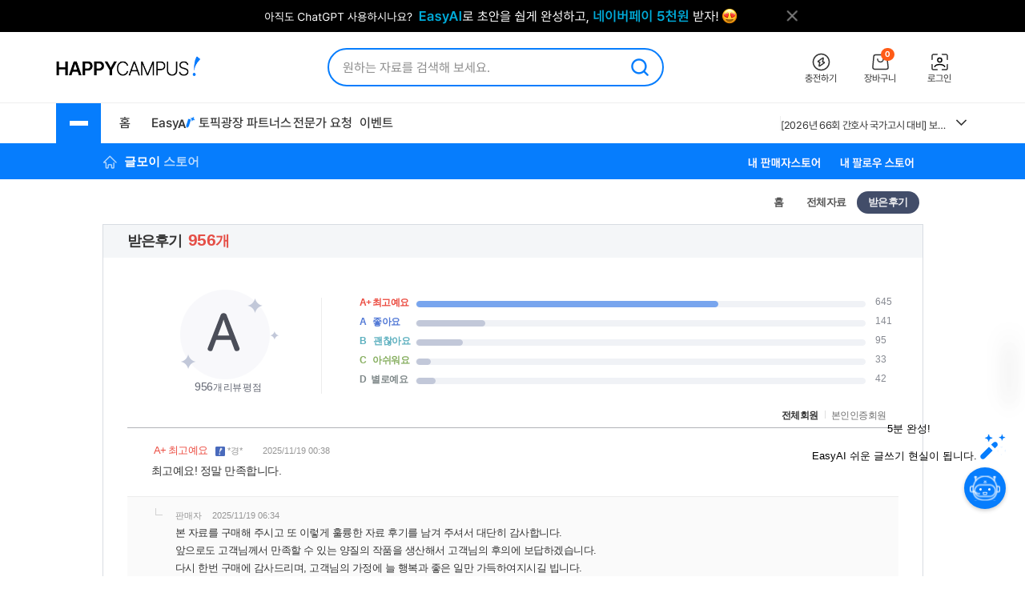

--- FILE ---
content_type: text/css
request_url: https://www.happycampus.com/css/v4/mypage2020.css?cssVer=20260114.0
body_size: 65420
content:
@charset "utf-8";

body, th, td, input, select, textarea, button {font-family:"Malgun Gothic","맑은 고딕",AppleSDGothicNeo-Regular,dotum,"돋움",sans-serif; font-size:13px}

/* layer */
#container {position:relative; margin:0 auto; text-align:left; width:1025px}
#container:after {display:block;clear:both;content:''}
.content {float:left; width:844px; margin:20px 0 0 30px;}
#content { float:left; width:844px; margin : 20px 0 0 30px;}

/* gnb */
.hp_gnb {
	width: 100%;
	height: 43px;
	position: relative;
	clear: both;
	background-color: #067DFD;}
.gnb_mypage {
	width: 1025px;
	height: 43px;
	margin: 0 auto;
	background-color: #067DFD;}
.gnb_mypage li {float:left}
.gnb_mypage li a {display:block; font-size:14px; font-weight:bold; height:43px; letter-spacing:-1px; line-height:43px; text-align:center; background: url("/images/v4/mypage/mypage_gnb.gif?v=2") no-repeat scroll 0 0; background-size: 950px;}
.gnb_mypage .link_gnb1 {background-position:-13px 0; width:67px; margin-left:822px}
.gnb_mypage .link_gnb2 {background-position:-82px 0; width:67px}
.gnb_mypage .link_gnb3 {background-position:-150px 0; width:67px}
.gnb_mypage .link_gnb4 {background-position:-220px 0; width:71px}
.gnb_mypage .on .link_gnb1 {background-position:-13px -53px}
.gnb_mypage .on .link_gnb2 {background-position:-82px -53px}
.gnb_mypage .on .link_gnb3 {background-position:-150px -53px}
.gnb_mypage .on .link_gnb4 {background-position:-220px -53px}

.gnb_sell_guide {width:1025px; height:43px; margin:0 auto; background-color:#067DFD}
.gnb_sell_guide li {float:left}
.gnb_sell_guide li a {display:block; font-size:14px; font-weight:bold; height:43px; letter-spacing:-1px; line-height:43px; text-align:center; background: url("/images/v4/mypage/sell_guide_gnb.gif") no-repeat scroll 0 0; background-size: 950px;}
.gnb_sell_guide .link_gnb1 {background-position:0 0; width:168px}
.gnb_sell_guide .link_gnb2 {background-position:-178px 0; width:73px;}
.gnb_sell_guide .link_gnb3 {background-position:-250px 0; width:71px;}
.gnb_sell_guide .link_gnb4 {background-position:-321px 0; width:72px;}
.gnb_sell_guide .on .link_gnb1 {background-position:0 -53px; width:168px}
.gnb_sell_guide .on .link_gnb2 {background-position:-177px -53px; width:74px; margin-left:-1px}
.gnb_sell_guide .on .link_gnb3 {background-position:-250px -53px}
.gnb_sell_guide .on .link_gnb4 {background-position:-321px -53px}

/* left */
.left_my_v4 {float:left; margin:20px 0 0 0; width:151px}
.left_my_v4 .mem_pro {width:151px; height:153px; background-color:#5b6475; position:relative}
.left_my_v4 .mem_pro img {width:80px; height:80px; border-radius:50%; margin:19px 0 10px 36px}
.left_my_v4 .mem_pro span {display:block; color:#dcdcdc; font-size:12px; text-align:center; font-family:"맑은 고딕","Malgun Gothic","Apple SD Gothic Neo","Gulim";}
.left_my_v4 .mem_pic {font-size:12px; color:#dcdcdc; background-color:#454f63; text-align:center; height:57px; line-height:56px; font-family:"맑은 고딕","Malgun Gothic","Apple SD Gothic Neo","Gulim";}
.left_my_v4 .mem_pic a {color:#dcdcdc}
.left_my_v4 .mem_pic img {margin-right:7px;vertical-align: middle;margin-top: -2px;}
.lnb_menu {clear:both; padding:10px 18px 8px 15px; margin-top:0; box-sizing:border-box; background-color:#fdfdfe; border:1px solid #e5e5e5; border-top:none}
.lnb_menu .sub_lst {border-bottom:1px solid #e1e1e2; padding-bottom:13px}
.lnb_menu .sub_lst span {font-size:15px; letter-spacing:-0.5px; font-weight: bold; padding:0 0 8px 0; margin-top:17px; display: block; color:#222}
.lnb_menu .sub_lst:last-child {border-bottom:none}
.lnb_menu .sub_lst li { font-size:13px; margin-bottom:7px; margin-left:7px; word-spacing:-0.5px;}
.lnb_menu .sub_lst li a {color:#555; word-spacing:-1px}
.lnb_menu .sub_lst li a.on {color:#3565c9; text-decoration:underline} 
.l_banner {margin-top:10px}

/* mypage contents */
.content .a_tit {font-size:16px; color:#363636; font-family:"맑은 고딕","Malgun Gothic","Apple SD Gothic Neo","dotum"; font-weight:600; padding-bottom:12px}

/* 마이페이지 account box */
.my_account_box {height:89px; margin-bottom:19px; margin-top:1px; border:1px solid #d7d7d7; border-top:2px solid #7e8594; background-color:#fdfdfe}
.my_account_box li {float:left; padding: 0; margin:17px 0 16px 0; word-spacing:-1px; border-left:1px solid #e9e9e9; height:60px}
.my_account_box li:first-child {border:none; padding-left:10px }
.my_account_box li.f_state_b {float:right}
.my_account_box dl {margin:0 0 0 20px}
.my_account_box dt {font-size:15px; padding-bottom:1px; letter-spacing:-1px; word-spacing:-1.5px; font-weight:normal; color:#222; text-align:left;}
.my_account_box dd {font-size:18px; color:#3565c9; letter-spacing:-0.7px; text-align:left; padding-left:1px; padding-top:1px}
.my_account_box dd em { font-size:16px; vertical-align:0; font-weight:normal}
.my_account_box dd a {color:#3565c9; text-decoration:none; letter-spacing:-0.7px}
.my_account_box dd em {color:#6e6e6e}
.my_account_box .acc_txt {float:left; display:table; width:209px; height:63px; margin:15px 0; padding:22px 0; font-family:dotum; font-size:12px; color:#1b1b1b; line-height:21px; border-right:1px solid #e5e5e5}
.my_account_box .acc_txt p {display:table-cell; vertical-align:middle}

.state1 {width:100px; text-align: center}
.state1 .ico_acc {background-position:0 0}
.state2 {width:100px}
.state2 .ico_acc {background-position:0 -77px}
.state3 {width:120px}
.state3 .ico_acc {background-position:0 -232px}
.state4 {width:120px}
.state4 .ico_acc {background-position:0 -232px}
.state5 {width:90px}
.state5 .ico_acc {background-position:0 -309px}
.state6 {width:194px; height:50px; position:relative}
.state7 {width:90px}
.state7 .ico_pay {display: inline-block; font-size: 12px; color:#888; text-align: center; border-radius: 10px; line-height: 12px; vertical-align: middle; margin: -3px 3px 0 -2px; letter-spacing: -1px;}
.my_doc_state {height:57px; margin-bottom:30px; background-color:#f7fafe; border-bottom:1px solid #bfbfbf; overflow:hidden}
.my_doc_state ul {margin:21px 0 0 24px}
.my_doc_state li {float:left; border-right:1px solid #d2d2d2; padding-right:22px; margin-right:30px; line-height:13px}
.my_doc_state li:last-child {border-right:none}
.my_doc_state a {font-size:14px; color:#6e6e6e; text-decoration:none; font-weight:400; font-family:"맑은 고딕","Malgun Gothic","Apple SD Gothic Neo","dotum";}
.my_doc_state a .d_t1 {color:#0074ff}
.my_doc_state a .d_t2 {color:#cc0000}
.my_doc_state a .d_t3 {color:#434343}
.my_doc_state a .d_t4 {color:#000}
.my_doc_state a b {font-weight:bold}

/* 마이페이지 판매관리 */
.my_account_small {overflow:hidden; margin-bottom:20px; font-family:"맑은 고딕","Malgun Gothic","Apple SD Gothic Neo","dotum"; border-top:2px solid #495164; border-bottom:1px solid #b7b7b7; background-color:#f5f9fe}
.my_account_small li {float:left; margin:15px 0 15px 13px; padding-right:13px; border-right:1px solid #ddd; font-family: "맑은 고딕","Malgun Gothic","Apple SD Gothic Neo","dotum";}
.my_account_small li:last-child {border-right:none;}
.my_account_small .charge {color:#5372bd; font-size:14px; font-weight:bold; padding-right:5px}
.my_account_small .charge em{color:#6e6e6e; font-weight:normal}
.my_account_small .coupon {color:#363636; font-size:14px; font-weight:bold; padding-right:5px}
.my_account_small .coupon em{color:#6e6e6e; font-weight:normal}
.my_account_small h3 {display:inline-block; font-size:14px; color:#363636; padding-right:5px}
.my_account_small .hold { color: #eb4a3f; font-size: 14px; font-weight: bold; padding-right: 5px; }
.my_account_small .hold em{color:#6e6e6e; font-weight:normal}

.ad_tyle_lst { z-index: 999; clear: both; width: 120px; border: 1px solid #cdcdcd; background-color: #FFFFFF; margin: 0; text-align: left; overflow: hidden; }
.ad_tyle_lst ul { clear: both; padding: 4px 5px 7px 5px; background-color: #FFFFFF; text-align: left; }
.ad_tyle_lst li { clear: both; font-size: 11px; color: #505050; font-family: dotum; letter-spacing: -1px; padding: 7px 0 0 4px; text-align: left; width: 110px; }
.ad_tyle_lst li a {color:#505050}
.adview_link { padding: 9px 0 7px 0; text-align: center; font-size: 11px; letter-spacing: -1px; color: #496abc; background-color: #f1f1f1; border-top: 1px solid #e2e2e2; }
.adview_link a {color:#496abc}

.pop_sketch { width: 700px; background: #fff; }
.pop_sketch .pcon { padding: 20px 25px 20px 25px; text-align: left; color: #252525; }
.k_point_tit { font-size: 17px; color: rgb(37, 37, 37); font-family: "맑은 고딕", "Malgun Gothic", "Apple SD Gothic Neo", Dotum; }
.pay_notice { clear: both; width: 845px; font-size: 12px; color: #505050; line-height: 20px; }
.pay_notice dl { clear: both; padding: 10px 15px 10px 15px; }
.pay_notice dd { clear: both; padding-top: 7px; }
.p_cate_w { margin: 15px 0 10px 0; }
.select_bx3 { float: left; position: relative; text-align: left; }
.select_bx3 .value { border: 1px solid #c6c6c6; cursor: pointer; font-size: 12px; text-align: left; width: 170px; padding: 10px 0 0 0; height: 22px; background: url(/images/v4/mypage/sort_bg1.gif) no-repeat scroll 60px 0; }
.select_bx3 .value .txt1 { padding-right: 5px; color: #333; margin-left: 9px; }
.select_bx3 .lst_layer { background-color: #fff; border: 1px solid #c6c6c6; position: absolute; right: 0; top: 33px; width: 170px; z-index: 100; }
.select_bx3 .lst_layer ul { padding: 5px 0 5px 0; }
.k_point_lst { float: left; clear: both; color: #333; background: #fff; margin-top: 20px; border-top: 2px solid #495164; }
.k_point_lst table { clear: both; font-size: 12px; color: #333333; }
.k_point_lst th { color: #333; font-size: 11px; height: 27px; font-weight: normal; background-color: #f8f8f8; }
.k_point_lst td { height: 35px; line-height: 20px; color: #333; background-color: #fff; text-align: center; }
.pop_sketch .pbottom { height: 47px; text-align: center; padding-top: 8px; }
.s_btn { display: inline-block; margin-left: 3px; font-size: 14px; line-height: 18px; letter-spacing: -0.5px; text-align: center; white-space: nowrap; vertical-align: middle; cursor: pointer; color: rgb(188, 188, 188); background-color: rgb(255, 255, 255); font-family: "맑은 고딕", "Malgun Gothic", "Apple SD Gothic Neo", Dotum; padding: 11px 19px 12px; border-radius: 4px; border-width: 1px; border-style: solid; border-color: rgb(203, 203, 203); border-image: initial; }
.po_close_top { top: 0px; left: 710px; text-align: center; z-index: 100; position: absolute; }


/* 판매관리 account box */
.f_state1 {padding:14px 19px 0 10px;}
.f_state1 dt, .f_state2 dt, .f_state3 dt {float:left; display:block; font-size:16px; color:#363636; font-weight:bold}
.f_state1 dt .ico_acc {display:block; margin-top:13px; margin-left:2px; width:34px; height:41px; background:url("/images/v4/mypage/ico_account2.png") no-repeat scroll 0 0}
.f_state1 dd {float:left; width:140px; text-align:right; margin-top:39px}
.f_state1 dd .my_charge, .f_state2 dd .my_charge, .f_state3 dd .my_charge {display:block; margin-bottom:10px; font-size:24px; font-weight:bold; color:#111}
.f_state1 dd .my_charge em, .f_state2 dd .my_charge em, .f_state3 dd .my_charge em {font-size:16px; color:#6e6e6e; font-weight:normal; vertical-align:3px}
.f_state2 {padding:14px 0 0 20px; width:176px}
.f_state2 dt .ico_acc {display:block; margin-top:16px; width:38px; height:38px; background:url("/images/v4/mypage/ico_account1.png") no-repeat scroll 0 0}
.f_state2 dd {float:left; width:107px; text-align:right; margin-top:39px}
.f_state3 {padding:14px 20px 0 18px; }
.f_state3 dt .ico_acc {display:block; margin-top:13px; margin-left:2px; width:34px; height:41px; background:url("/images/v4/mypage/ico_account3.png") no-repeat scroll 0 0}
.f_state3 dd {float:left; text-align:right; margin-top:39px}
.f_state3 dd .my_charge {display:block; width:107px; margin-left:-30px; font-size:24px; font-weight:bold; color:#111}
.f_state3 dd.order_num {width:114px; margin-top:4px; margin-left:20px}
.f_state3 dd.order_num a {display:block; width:103px; height:30px; padding-left:10px; margin-bottom:3px; color:#6e6e6e; text-align:left; line-height:33px; font-family:gulim; text-decoration:none; border-radius:3px; border:1px solid #e2e7eb; background-color:#fff}
.f_state3 dd.order_num a em {color:#496abc; font-weight:bold}
.f_state3 dd.btn_go_fun {width:114px; margin-top:4px; margin-left:16px;}
.f_state3 dd.btn_go_fun img {vertical-align:top}

/* 펀캠퍼스 account box */
.mf_state1 {padding:14px 0 0 10px; width:198px}
.mf_state1 dt, .mf_state2 dt, .mf_state3 dt {float:left; display:block; font-size:16px; color:#363636; font-weight:bold}
.mf_state1 dt .ico_acc {display:block; margin-top:13px; margin-left:2px; width:34px; height:41px; background:url("/images/v4/mypage/ico_account2.png") no-repeat scroll 0 0}
.mf_state1 dd {float:left; width:129px; text-align:right; margin-top:39px}
.mf_state1 dd .my_charge, .mf_state2 dd .my_charge, .mf_state3 dd .my_charge {display:block; margin-bottom:10px; font-size:24px; font-weight:bold; color:#111}
.mf_state1 dd .my_charge em, .mf_state2 dd .my_charge em, .mf_state3 dd .my_charge em {font-size:16px; color:#6e6e6e; font-weight:normal; vertical-align:3px}
.mf_state2 {padding:14px 0 0 25px; width:182px}
.mf_state2 dt .ico_acc {display:block; margin-top:21px; width:34px; height:27px; background:url("/images/v4/mypage/ico_account4.png") no-repeat scroll 0 0}
.mf_state2 dd {float:left; width:127px; text-align:right; margin-top:39px}
.mf_state3 {padding:14px 0 0 25px; width:403px}
.mf_state3 dt .ico_acc {display:block; margin-top:13px; margin-left:2px; width:31px; height:35px; background:url("/images/v4/mypage/ico_account5.png") no-repeat scroll 0 0}
.mf_state3 dd {float:left; text-align:right; margin-top:39px}
.mf_state3 dd .my_charge {display:block; width:70px; margin-left:-30px; font-size:24px; font-weight:bold; color:#111}
.mf_state3 dd.order_num {width:114px; margin-top:4px; margin-left:20px}
.mf_state3 dd.order_num a {display:block; width:93px; height:30px; padding-left:18px; margin-bottom:3px; color:#6e6e6e; text-align:left; line-height:33px; font-family:gulim; text-decoration:none; border-radius:3px; border:1px solid #e2e7eb; background-color:#fff}
.mf_state3 dd.order_num a em {color:#496abc; font-weight:bold}
.mf_state3 dd.btn_go_fun {width:114px; margin-top:4px; margin-left:16px;}
.mf_state3 dd.btn_go_fun img {vertical-align:top}

/* banner */
.google_ad img {vertical-align:top; padding:0; margin:0}
.sketch_banner {margin-bottom:15px}
.google_ad {margin:20px 0; text-align:center}

/* table */
.tb_title {position:relative; height:18px; padding:0 0 10px 10px; margin-top:30px}
.tb_title h4 {float:left; font-size:14px; color:#252525; font-family:"맑은 고딕","Malgun Gothic","Apple SD Gothic Neo","dotum"}
.tb_title h4 em {color:#5372bd; font-size:14px; padding-left:0; line-height:18px; font-family:"맑은 고딕","Malgun Gothic","Apple SD Gothic Neo","dotum"}
.tb_title h4 a {color:#252525; text-decoration:none}
.tb_title .sub_txt {display:inline-block; padding:5px 0 0 8px; color:#6e6e6e}
.tb_title .t_more { position:absolute; right:0; bottom:9px; padding-right:10px; color:#496abc; background:url("/images/v4/mypage/ico_tit_arr.gif") no-repeat right 1px}

.tb_list1 {border-top:1px solid #7e8594; border-bottom:1px solid #d7d7d7}
.tb_list1 table {font-size:13px; font-family: "맑은 고딕","Malgun Gothic","dotum"}
.tb_list1 tr:first-of-type > td {border-top:none}
.tb_list1 th {padding:12px 0 11px 0; color:#6e6e6e; text-align:center; border-right:1px solid #ececec; border-bottom:1px solid #e1e1e1; background-color:#f8f8f8; font-size:12px}
.tb_list1 th:nth-child(1) {border-left:1px solid #e1e1e1}
.tb_list1 th:nth-child(3) {border-right:1px solid #e1e1e1}
.tb_list1 td {height:40px; text-align:center; color:#363636; border-right:1px solid #ececec; border-top:1px solid #ececec; font-size:12px}
.tb_list1 td:last-child {border-right:none}
.tb_list1 td.t_tit {padding-left:10px; text-align:left; font-size:13px}
.tb_list1 td.t_tit a {color:#363636; display:inline-block; padding-top:5px; padding-bottom:5px; text-overflow:ellipsis; overflow:hidden; font-size:13px }
.tb_list1 td.t_date {color:#6e6e6e}
.tb_list1 td.t_date em, .tb_list1 td.t_price {color:#eb4a3f}
.tb_list1 td.t_price2 {color:#496abc}
.tb_list1 td.t_point {font-weight:bold; color:#496abc}
.tb_list1 td.t_ad {padding:3px 0}
.tb_list1 td img {vertical-align:5px}
.tb_list1 td.f_tit {padding-left:10px; text-align:left; line-height:18px; font-size:13px}
.tb_list1 td.f_tit .opt, .tb_list1 td.f_tit2 .opt {display:block; font-size:11px; color:#6e6e6e}
.tb_list1 td.f_tit2 {padding-left:10px; text-align:left; line-height:18px; padding-top:5px}
.tb_list1 td.f_tit a, .tb_list1 td.f_tit2 a {color:#363636}
.tb_list1 td.f_tit .f_tit_det {padding:6px 0 3px 0; display:block}
.tb_list1 td .f_tit3 {color:#363636; display:inline-block; padding-top:5px; padding-left:10px; text-overflow:ellipsis; overflow:hidden; white-space:nowrap; text-align:left}
.tb_list1 td .s_c1 {color:#496abc}
.tb_list1 td a.s_c1 {color:#496abc; text-decoration:underline dashed; text-underline-position: under}
.tb_list1 td .s_c2 {color:#eb4a3f}
.tb_list1 td .s_c3 {color:#989898}
.tb_list1 td.f_link {color:#6e6e6e; font-size:11px}
.tb_list1 td.f_link a {display:block; font-size:12px; color:#363636; text-decoration:underline; line-height:22px}
.tb_list1 td.f_link2 {font-size:12px; line-height:16px}
.tb_list1 td.f_link2 a {display:block; font-size:11px; color:#363636; text-decoration:underline}
.tb_list1 td.tb_result {height:50px; padding-right:18px; text-align:right; font-size:13px; color:#363636; font-family:"맑은 고딕","Malgun Gothic","Apple SD Gothic Neo","dotum"; background-color:#f8f8f8}
.tb_list1 td.tb_result em {color:#6286de; font-weight:bold}
.tb_list1 td.tb_result em.s_p{font-weight:bold; color:#eb4a3f}
.tb_list1 td.tb_result span {color:#e1e1e1; padding:0 5px}
.tb_list1 td.t_comment {padding:10px 10px 10px 15px; text-align:left; line-height:19px}
.tb_list1 td .pro_name a {display:block; color:#6e6e6e}
.tb_list1 td .comment_txt {display:block; margin-top:7px; color:#363636}
.tb_list1 td .comment_txt strong {display:block}
.tb_list1 td .comment_con {position:relative; padding:19px 50px 15px 81px; margin-top:-1px; line-height:20px; color:#363636; text-align:left; background-color:#f8f8f8; border-top:1px solid #ececec}
.tb_list1 td .comment_con .ico {position:absolute; left:30px; top:22px}
.tb_list1 td .question {position:relative; padding:0 0 0 65px; line-height:20px; color:#363636; text-align:left; text-overflow:ellipsis; overflow:hidden; white-space:nowrap; text-align:left}
.tb_list1 td .question .ico {position:absolute; left:10px; top:0}
.tb_list1 td.cont_none {padding:35px 0 34px 0; border-top:none; color:#6e6e6e; text-align:center; font-weight:bold}
.tb_list1 td .answer_con .text_area {padding-left:22px}
.tb_list1 td .answer_con .btn_answer {display:inline-block; vertical-align:top; height:80px; width:94px; margin-left:-5px; line-height:80px; font-size:12px; color:#fff; font-weight:bold; text-align:center; text-decoration:none; background-color:#6286de; border:1px solid #5372bd}
.tb_list1 td .answer_con em {display:block; padding-bottom:5px; color:#eb4a3f; font-weight:bold; letter-spacing:-0.5px}
.tb_list1 td.t_cate {text-align:left; padding-left:10px}
.tb_list1 td.t_cate a {color:#6e6e6e}
.tb_list1 .b_info {font-size:11px; color:#496abc; padding:5px 0 0 4px; vertical-align:top; display:inline-block}
.tb_list1 .t_tit {padding:5px}
.tb_list1 td .cu_tit {display: block; width:235px; float: left; padding:5px 5px 5px 0}

.btn_tb1 {display:inline-block; height:20px; padding:0 8px!important; line-height:20px; font-size:12px !important; color:#ccedf7!important; text-align:center; border-radius:2px; background-color:#348fe2; border:1px solid #348fe2}
.btn_tb2 {display:inline-block; height:20px; padding:0 8px !important; line-height:20px; font-size:12px !important; color:#6e6e6e !important; text-align:center; border-radius:3px; background-color:#fff; border: 1px solid #e2e7eb; word-spacing:-2px}
.btn_tb4 {display:inline-block; height:20px; padding:0 8px!important; line-height:20px; font-size:12px; color:#fbe8e1!important; text-align:center; border-radius:2px; background-color:#eb4a3f; border:1px solid #eb4a3f; letter-spacing:-0.7px}
.btn_tb5 {display:inline-block; height:27px; padding:0 8px!important; line-height:29px; font-size:12px; color:#f8e0d8!important; text-align:center; border-radius:3px; background-color:#eb4a3f; border:1px solid #eb4a3f;}
.btn_tb6 {display:inline-block; height:27px; padding:0 8px!important; line-height:29px; font-size:12px; color:#fff!important; text-align:center; border-radius:3px; background-color:#999; border:1px solid #999;}
.btn_tb7 {display:inline-block; height:28px; padding:0 8px!important; line-height:30px; font-size:12px; color:#6e6e6e!important; text-align:center; border-radius:3px; background-color:#f8f8f8; border:1px solid #e1e1e1; margin-left:3px}
.btn_tb8 {display:inline-block; height:20px; padding:0 8px!important; line-height:22px; font-size:12px; color:#6e6e6e; text-align:center; border-radius:3px; background-color:#f8f8f8; border:1px solid #e2e7eb}
.btn_tb11 {display:inline-block; position:relative; padding:7px 6px 3px 6px; margin-top:6px; color:#6e6e6e; text-align:center; font-size:11px; letter-spacing:-1px; border-radius:3px; background-color:#fff; border:1px solid #d1d1d1; line-height:14px; float:right}
.btn_tb11 span {display:inline-block; vertical-align:-1px}
.btn_tb11:hover {background-color:#f5f5f5; text-decoration:none }

.btn_tb1_none {display:inline-block; height:20px; padding:0 8px; line-height:20px; font-size:12px; color:#898989; text-align:center; border-radius:3px; background-color:#e1e1e1; border:1px solid #e1e1e1}
a.btn_tb1, a.btn_tb2, a.btn_f_tb1, a.btn_f_tb2, a.btn_tb1_none, a.btn_tb3, a.btn_tb4, a.btn_tb5, a.btn_tb6, a.btn_tb7, a.btn_tb8 {text-decoration:none}
.btn_f_tb1 {display:inline-block; height:17px; width:85px; margin-top:5px; line-height:20px; font-size:11px; color:#6286de; text-align:center; font-family:dotum; border-radius:2px; background-color:#fff; border:1px solid #89a1dd}
.btn_f_tb2 {display:inline-block; height:17px; width:85px; margin:3px 0 5px 0; line-height:20px; font-size:11px; color:#6e6e6e; text-align:center; font-family:dotum; border-radius:2px; background-color:#fff; border:1px solid #e2e7eb}
.btn_corm2 {display:inline-block; padding:0 30px; height:34px; line-height:36px; font-size:12px; font-weight:bold; color:#333; text-align:center; background-color:#f8f8f8; border:1px solid #c2c2c2}
.btn_corm3 {display:inline-block; padding:0 30px; height:34px; line-height:36px; font-size:12px; font-weight:bold; color:#6286de; text-align:center; background-color:#fff; border:1px solid #89a1dd; border-radius: 4px;}
.btn_r {float:right; margin-left:-100px}

.btn_tb1:hover {background-color:#1875ca; border:1px solid #2666a1;}
.btn_tb2:hover {background-color:#f5f5f5; border:1px solid #e0e0e0;}
.btn_tb3:hover {background-color:#f4f7fe; border:1px solid #89a1dd;}
.btn_tb4:hover {border:1px solid #c83f36; background-color:#c83f36}
.btn_tb5:hover {border:1px solid #c83f36; background-color:#c83f36}
.btn_tb6:hover {border:1px solid #888; background-color:#888}
.btn_corm1:hover {background-color:#486cc5; border:1px solid #5a78c0}
.btn_corm2:hover {background-color:#e9e9e9; border:1px solid #c2c2c2}
.btn_corm3:hover {background-color:#f0f4ff; border:1px solid #89a1dd}

/* speed faq */
.speed_faq {position:relative; margin-top:40px; font-family:AppleSDGothicNeo-Regular,"Malgun Gothic","맑은 고딕",dotum,"돋움",sans-serif;}
.speed_faq h4 {display:block; height:37px; padding-left:15px; text-align:left; font-size:14px; font-weight:bold; line-height:36px; border-top:1px solid #7e8594; border-bottom:1px solid #e1e1e1; border-left:1px solid #e1e1e1; border-right:1px solid #e1e1e1; background-color:#f8f8f8; color:#363636}
.speed_faq .question {display:block; height:25px; padding-top:10px; padding-left:14px; color:#5372bd; font-weight:bold; border-bottom:1px solid #ececec}
.speed_faq .question em{color:#333; font-weight:normal; }
.speed_faq .answer {clear:both; color:#555; border-bottom:1px solid #ececec; background-color:#f8f8f8; line-height:18px; padding:17px 17px 17px 32px;}
.speed_faq .answer a {color:#5372bd}
.speed_faq .answer .faq_more {text-decoration:underline}
.speed_faq .answer img{padding:5px 0}
.speed_faq .answer .video_f_t {width:400px; border-top:1px solid #ccc; border-right:1px solid #ccc}
.speed_faq .answer .video_f_t td {padding:7px; text-align:center; font-size:12px; color:#505050; letter-spacing:0; border-bottom:1px solid #ccc; border-left:1px solid #ccc; background-color:#fff}
.speed_faq .answer .video_f_t .td_bg {background-color:#eff3ff}
.speed_faq img {vertical-align:middle}
.speed_faq .t_more {font-size:12px; font-weight:normal; position: absolute; right: 12px; top: 14px; padding-right: 10px; color: #496abc; background: url("/images/v4/mypage/ico_tit_arr.gif") no-repeat right 3px;}

/*notice*/
.my_notice {margin-bottom:8px; font-size:13px; margin-top:13px }
.my_notice strong {display:block; padding:3px 0 0 21px; margin-bottom:7px; font-size:14px; letter-spacing:-0.5px; color:#363636; background:url("/images/v4/mypage/ico_notice.gif") no-repeat 0 4px}
.my_notice li {display:block; padding-left:7px; margin-left:2px; line-height:23px; color:#363636; font-size:13px; letter-spacing:-0.5px; margin-bottom:1px; background:url("/images/v4/mypage/bul_notice.gif") no-repeat 0 10px}
.my_notice li em {color:#3565c9; font-weight:bold}
.my_notice li a {text-decoration:underline; font-weight:bold; color:#3565c9}
.my_notice li span img {vertical-align: middle; margin-right: 3px; margin-top: -2px;}
.my_notice li span { padding-left: 15px; color: #505050; }
.my_notice em.po_t {color:#eb4a3f}
.my_notice2 {margin:15px 0 15px 3px}
.my_notice2 li {display:block; padding-left:7px; line-height:23px; color:#363636; background:url("/images/v4/mypage/bul_notice.gif") no-repeat 0 11px}

/*date sorting*/
.date_sort {clear:both; position:relative; margin:19px 0 10px 0; height:30px}
.date_in {float:left}
.date_in .date {position:relative; display:inline-block; float:left; width:85px; height:28px; color:#6e6e6e; line-height:27px; text-indent:10px; text-decoration:none; border:1px solid #e1e1e1; cursor:pointer;}
.date_in .date .ico_date { position:absolute; right:0; width:36px; height:28px; background:url("/images/v4/mypage/btn_date.gif") no-repeat 0 0}
.ui-datepicker-trigger { float: left; border: solid 1px #e1e1e1; margin-left: -1px; } /* jquery.ui datepicker */
.date_in .dash {float:left; width:20px; line-height:30px; text-align:center}

.month_list {float:left; margin-right:10px}
.month_list li {float:left}
.month_list li a {clear:both; display:block; width:56px; height:28px; margin-right:-1px; line-height:28px; text-align:center; color:#6e6e6e; text-decoration:none; border:1px solid #e1e1e1; font-size:12px}
.month_list li a.on { color:#fff; border:1px solid #4e6bb1; background-color:#6286de; position:relative}

.tb_info_txt {padding-bottom:12px; color:#6e6e6e; line-height:18px; font-size:13px}
.tb_info_txt em, .tb_info_txt2 em {font-weight:bold; color:#eb4a3f}
.tb_info_txt2 {float:left; padding-top:7px; padding-bottom:12px; padding-left:2px; color:#6e6e6e; line-height:18px; font-size:13px; letter-spacing:-0.3px}
.tb_info_txt em {font-weight:bold; color:#eb4a3f}
.tb_list_txt {color:#363636}
.tb_info_w {clear:both; position:relative; margin:-5px 0 3px 0; overflow:hidden}

.tb_sorting {height:43px; margin-bottom:12px; border-top:1px solid #dbdbdb; border-bottom:1px solid #e8e8e8; background-color:#fafbfd}
.tb_sorting .sort_lst {float:right; margin:13px 16px 0 0}
.tb_sorting .sort_lst li {float:left; padding-left:9px; margin-left:13px; background:url("/images/v4/mypage/dot_sort.gif") no-repeat 0 -17px}
.tb_sorting .sort_lst li.on {font-weight:bold; background-position:0 6px}
.tb_sorting .sort_lst li.on a {color:#363636}
.tb_sorting .sort_lst li a {color:#6e6e6e; text-decoration:none}
.tb_sorting .sort_con {float:left; margin:13px 0 0 14px; color:#6e6e6e}
.tb_sorting .sort_con em {font-weight:bold; color:#6286de}
.tb_sorting .sort_con em.pay{font-weight:bold; color:#eb4a3f}
.tb_sorting .sort_con span {color:#e1e1e1; padding:0 5px}

.tb_sorting2 {height:43px; margin:0 0 15px; border-top:1px solid #a4a7ae; border-bottom:1px solid #e8e8e8; background-color:#fafbfd; font-size:13px}
.tb_sorting2 .sort_lst {float:right; margin:13px 16px 0 0}
.tb_sorting2 .sort_lst li {float:left; padding-left:9px; margin-left:13px; background:url("/images/v4/mypage/dot_sort.gif") no-repeat 0 -17px}
.tb_sorting2 .sort_lst li.on {font-weight:bold; background-position:0 6px}
.tb_sorting2 .sort_lst li.on a {color:#363636}
.tb_sorting2 .sort_lst li a {color:#6e6e6e; text-decoration:none}
.tb_sorting2 .sort_con {float:left; margin:13px 0 0 14px; color:#6e6e6e}
.tb_sorting2 .sort_con em {font-weight:bold; color:#eb4a3f}
.tb_sorting2 .sort_con span {color:#6e6e6e}

.tb_info_btn {float:right; margin-top:-8px}

/* search bar */
.b_sch_w {float:right; right:0;}
.the_ico_search {margin-left:-1px; background-image: url("/images/v4/doc/search_knou.gif")}
.b_search_v4 {float:left; position:relative; width:236px;}
.b_search_v4 .btn_search {background-position:0 0; border:0 none; cursor:pointer; float:left; height:26px; overflow:hidden; width:31px}
.b_search_v4 .fld_inside .tf_keyword {float:left; width:196px; font-size:12px; font-weight:normal; height:26px; padding-left:7px; background-color:transparent; border:1px solid #c5c5c5; }
.b_search_v4 .fld_inside .btn_search {background-position:0 0; height:28px; width:32px}

/* search list */
.lst_type1{position:relative; clear:both; overflow:hidden; padding:10px 0 0 0; }
.lst_type1 .tit, .lst_type2 .tit, .lst_type3 .tit, .lst_video .tit{float:left; color:#000;font-size:13px;font-weight:bold;margin:0 0 22px 0}
.lst_type1 .tit span, .lst_type2 .tit span, .lst_type3 .tit span, .lst_video .tit span{color:#606060; font-size:13px; font-weight:normal}
.lst_type1 img, .lst_type2 img, .lst_type3 img, .lst_video img{vertical-align:middle}
.lst_type1 li{clear:both;position:relative; overflow:hidden;margin-bottom:25px; padding-bottom:25px; border-bottom:1px solid #ebebeb}
.lst_type1 li:first-child, .lst_video li:first-child{margin-top:0}
.lst_type1 li:last-child {margin-bottom:0 }
.lst_type1 ul .thumb a{display:table-cell;*display:inline-block;width:100px; *width:106px; height:139px; *height:145px; text-align:center;vertical-align:middle}
.lst_type1 .ch_k{float: left; width: 25px; padding: 55px 0 0 5px;}
.doc_detail{float:left; width:720px; margin-top:-1px}
.doc_detail dt{margin:-2px 0 8px 1px; font-size:13px; line-height:21px; padding-top:2px}
.doc_detail dt a {text-decoration:underline; color:#002cbb}
.doc_detail dt img {margin-top:-1px}
.doc_detail dt a:visited{color:#99209b}
.doc_detail dd.d_con {line-height:19px; color:#000; font-size:13px}
.doc_detail dd.d_info {color:#6e6e6e; margin:11px 0 7px 0}
.doc_detail dd.d_info span {color:#ccc; margin:0 5px 0 0}
.doc_detail dd.d_info a:link, .doc_detail dd.d_info a:visited {text-decoration:none; color:#6e6e6e}
.doc_detail dd.d_info a:hover {text-decoration:underline; color:#6e6e6e}
.doc_detail dd.tag a{color:#197b30;word-wrap:break-word}
.thumb, .thumb2, .thumb3{float:left; position:relative; margin:0 17px 0 0}
.thumb4{float:left; margin:0 17px 0 0}
a.thmb100x{width:100px;height:139px}
a.sp_thmb{overflow:hidden;display:table-cell;*display:inline-block; text-align:center;z-index:1}
a.sp_thmb .thmb_v, a.sp_thmb .thmb_v2{display:inline-block;overflow:hidden;height:100%;vertical-align:middle}
a.sp_thmb:link, a.sp_thmb:active, a.sp_thmb:visited {border:1px solid #ccc; padding:2px; background-color:#fff; color:#fff}
a.sp_thmb:hover{border:3px solid #6398f0; padding:0}
a.sp_thmb img {*margin-right:-1px}
.btn_down_w2 {position:absolute; bottom:26px; right:0}
.btn_down_w2 a {display:inline-block; width:37px; height:29px; background:url("/images/v4/search/sch_btn.gif?v=3") no-repeat scroll 0 0; float:left; font-size:0; display:block; text-indent:-9999px}
.btn_down_w2 .btn_down {background-position:0 0; margin-right:-1px}
.btn_down_w2 .btn_down:hover {background-position:0 -28px}
.btn_down_w2 .btn_cart {background-position:-36px 0}
.btn_down_w2 .btn_cart:hover {background-position:-36px -28px}
.btn_down_w2 .btn_ai {background-position:0 -115px; width:80px}
.btn_down_w2 .btn_ai:hover {background-position:0px -144px; width:80px}

.btn_cont {display:inline-block; margin-bottom:20px; margin-top:15px; width:100%}
.btn_con1 {display:inline-block; padding:0 18px; height:34px; line-height:34px; font-size:12px; font-weight:bold; color:#6e6e6e; text-align:center; background-color:#fff; border:1px solid #d1d1d1; border-radius:2px}
.btn_con2 {display:inline-block; padding:0 18px; height:34px; line-height:34px; font-size:12px; font-weight:bold; color:#6286de; text-align:center; background-color:#fff; border:1px solid #89a1dd; border-radius:2px}
.btn_con3 {display:inline-block; padding:0 18px; height:34px; line-height:34px; font-size:12px; font-weight:bold; color:#fff; text-align:center; background-color:#6286de; border:1px solid #5a78c0; border-radius:2px}
a.btn_con1, a.btn_con2, a.btn_con3 {text-decoration:none}
.btn_con1:hover {background-color:#f5f5f5; border:1px solid #d1d1d1}
.btn_con2:hover {background-color:#f0f4ff; border:1px solid #89a1dd}
.btn_con3:hover {background-color:#486cc5; border:1px solid #5a78c0}
.mp10 {margin-right:10px}

/* board */
.board04{width:845px;font-size:12px;border-top:1px solid #cbcbca;border-bottom:1px solid #cbcbca; clear:both; padding:0; margin:2px 0 20px 0 ;}
.board04 table{font-size:12px;color:#505050;}
.board04 td{border-bottom:1px solid #e7e7e7;padding:12px 10px 11px 10px;letter-spacing:0px;border-right:1px solid #e7e7e7; line-height:18px; vertical-align:top;}
.board04 .line{border-right:none; background-color:#FFFFFF;}
.board04 th{background-color:#f4f4f4; border-bottom:1px solid #e7e7e7;padding:12px 0 11px 15px; letter-spacing:-1px;font-size:12px;width:89px;vertical-align:top; text-align:left; color:#707070;line-height:16px;}
.board04 .blank{text-align:center; vertical-align:middle;}
a.thum_2009_02:link, a.thum_2009_02:active, a.thum_2009_02:visited {background-color: #EEEEEE; border: 1px solid #CCCCCC; padding: 4px;}
a.thum_2009_02:hover {border: 5px solid #4B8DDE; padding: 0;}
.thum_2009_02 {float: left;}
.ccc{color:#cccccc;}
.bold{font-weight:bold}

/* paging */
.paging_v4 {clear:both; display:block; margin:16px auto 0 auto; text-align:center; overflow:hidden}
.paging_v4 a,.paging_v4 strong {display:inline-block;position:relative;_width:20px;margin-right:1px;padding:3px 3px 5px;border:1px solid #fff;font:bold 13px verdana;line-height:normal;color:#000;text-decoration:none;min-width:18px;_min-width:26px}
.paging_v4 strong {border:1px solid #e2e2e2; color:#e54f47 !important}
.paging_v4 a:hover {border:1px solid #e2e2e2;background:#fff;text-decoration:none; color:#333}
.paging_v4 .pre,.paging_v4 .next{display:inline-block;font-size:12px; font-family:dotum; font-weight:normal;color:#565656}
.paging_v4 .pre {display:inline-block;font-size:12px; font-weight:normal; color:#565656; margin-right:9px;!important}
.paging_v4 .next {display:inline-block;font-size:12px; font-weight:normal; color:#565656; margin-left:9px;!important}
.paging_v4 .pre:hover, .paging_v4 .next:hover {border:1px solid #fff}

/* personal_box */
.personal_box {clear:both; margin:20px auto 0 auto; text-align:center; border-top:1px solid #e1e1e1; border-bottom:1px solid #e1e1e1; background-color:#f8f8f8}
.personal_box dl{width:500px; clear:both; padding:40px 0; text-align:center;margin:0 auto; }
.personal_box dt{font-weight:bold; letter-spacing:-1px; float:left;padding:5px 0 0 8px; width:150px; text-align:left; font-size:15px; color:#363636; font-family:"맑은 고딕","Malgun Gothic","Apple SD Gothic Neo","dotum"}
.personal_box dd{padding-left:158px; padding-bottom:7px; text-align:left; font-size:11px; color:#767676}
.personal_box .btn{text-align:center; clear:both; padding-top:15px;}
.personal_box .s_cu {margin-left:10px; padding: 5px 0 0 19px; background: url("/images/v4/mypage/ico_notice.gif") no-repeat 0 0;}
.personal_box .s_cu em {color:#496abc; font-weight:bold}
.mypage_input {height:28px; border:1px solid #d6d6d6; padding-left:8px}
a.btn_corm1 {text-decoration:none}

/* personal_board */
.board02{width:845px;font-size:12px;border-top:1px solid #d3d3d3; border-bottom:1px solid #d3d3d3; clear:both; padding:0; margin:0;}
.board02 table {font-size:12px;color:#505050;}
.board02 td {overflow:hidden; padding:12px 20px 12px 25px; text-align:left; vertical-align:middle; border-bottom:1px solid #e7e7e7}
.board02 .tit {letter-spacing:-1px; color:#505050; font-weight:bold; padding:0 0 0 15px; width:119px; vertical-align:middle; background-color:#f4f4f4;}
.board02 p {font-size:11px; color:#909090; padding-top:4px; padding-left:5px; line-height:16px; margin-bottom:-4px}
.board02 select {height:32px; font-size:12px;color:#505050; border:1px solid #ccc; vertical-align:1px}
.board02 select::-ms-expand {opacity:100}
.board02 .s_txt {font-size:12px; color:#767676; letter-spacing:-0.5px; line-height:28px; display: block}
.board02 .s_txt3 {font-size:12px; color:#767676; letter-spacing:-0.5px; line-height:20px; display: inline-block; padding-top:7px; min-width:473px}
.board02 .s_txt4 {font-size:12px; color:#767676; letter-spacing:-0.5px; padding-left:10px}
.s_txt2 {color:#505050; margin-top:12px}
.btn_ps {display:inline-block; height:30px; padding:0 9px; margin-left:4px; line-height:28px; font-size:12px; color:#6e6e6e; text-align:center; border-radius:2px; background-color:#f8f8f8; border:1px solid #cecece; vertical-align:1px}
a.btn_ps {text-decoration:none}

/* 프로필 팝업 */
.pop_profile {z-index:9999; position:absolute; top:0; left:151px; width:314px; height:223px; border:1px solid #e1e1e1; background-color:#fff; box-shadow:2px 2px 5px 2px rgba(0,0,0,0.1)}
.profile_con {margin:20px 0 0 23px}
.pop_profile strong {display:block; color:#363636; padding-bottom:13px; margin-left:-3px}
.pop_profile ul { clear:both; overflow:hidden; display:block; margin-bottom:14px}
.pop_profile li {float:left; margin-right:5px; position:relative}
.pop_profile li img {vertical-align:top}
.pop_profile .profile_txt { color:#6e6e6e; font-size:11px; padding-top:5px}
.pop_profile .pro_sel {position:absolute; top:0;left:0; height:50px; width:50px; display:block; background:url("/images/v4/mypage/profile_over.png") no-repeat 0 0}
.pop_my_btn {text-align: center; margin:18px 0 15px 0;}
.btn_my_w {display:inline-block; background-color:#fff; border:1px solid #c2c2c2; font-size:12px; width:56px; height:27px; line-height:29px; text-align:center; text-decoration:none; color:#333}
.btn_my_b {display:inline-block; background-color:#6286de; border:1px solid #5372bd; font-size:12px; width:56px; height:27px; line-height:29px; text-align:center; text-decoration:none; color:#fff}
a.btn_my_w, a.btn_my_b {text-decoration:none}

/* 콕포인트 배너 */
.point_noti {position:relative; background:url("/images/mypage/point_b_bg.jpg") no-repeat scroll 0 0; width:845px; height:90px; color: #fff; text-align:center; margin-bottom:23px; font-family:"맑은 고딕","Malgun Gothic","Apple SD Gothic Neo","Dotum"}
.point_noti .noti_txt1 { display:block; font-size:18px; letter-spacing:-1px; padding:16px 0 7px 0; margin-left:-5px; color:#fff}
.point_noti .noti_txt1 em {font-size:21px; font-style:normal; color:#ceeb63; font-family:Tahoma, Geneva, sans-serif; letter-spacing:0;}
.point_noti .noti_txt2 {font-size:18px; display:block; margin-top:-14px; letter-spacing:-1px; margin-left:-10px}
.point_noti .noti_txt2 img {vertical-align:-18px; margin:0 2px 0 2px}
.point_noti .noti_txt2 em { font-style:normal;}
a.btn_buy_yet { display:inline-block; vertical-align:middle; padding:5px 7px 1px 7px; margin-left:7px; letter-spacing:-0.5px; color:#fff; border:1px solid #348fe2; background-color:#348fe2; border-radius:4px}

/* calendar */
.calmainlayer {position:absolute;float:left; background-color:#fff; visibility:hidden;z-index:9999}
.calborderlayer {float:left; position:relative; background-color:#fff;}
.calborderinnerlayer {float:left; position:relative; width:213px; border:1px solid #707070; border-radius:7px; background-color:#fff; box-shadow:3px 4px 5px rgba(0,0,0,0.15)}
.calclosebtnlayer { position:absolute; top:3px; right:3px; padding-right:2px}
.calclosebtnlayer img {cursor:pointer; padding:7px 5px 5px 7px}
.caltitle {clear:both; padding:8px 0 5px 0px; margin-top:12px; background-color:#fff; text-align:center;}
.caltitle img {cursor:pointer; vertical-align:top; padding:3px; margin-top:-1px}
.year {padding:0 3px 0 2px; font-size:12px; font-weight:bold; font-family:tahoma,sans-serif; color:#111; text-align:center}
.weekbar {clear:both; float:left; position:relative; background-color:#fff; padding-left:11px; padding-bottom:5px; margin-top:2px; margin-bottom:3px;}
.weekbar .week_element {float:left; background-color:#eee; width:25px; height:17px; margin-left:2px; font-size:11px; padding-top:7px; vertical-align:text-bottom; text-align:center; color:#111; text-decoration:none;}
.cal_day {background-color:#fff; position:relative; padding-left:13px; clear:both; margin-bottom:10px; overflow:hidden}
.cal_day div {cursor:hand; padding-top:3px; float:left; width:27px; height:18px; font-size:11px; color:#111; text-align:center; font-family:tahoma,sans-serif}
.cal_day .sunday {color:#da2c2c; cursor:pointer;}
.cal_day .setday {color:#587cd8; cursor:pointer;}
.cal_day .thismonth {color:#111; cursor:pointer;}
.cal_day .prevmonth {color:#ccc}
.cal_day .nextmonth {color:#abc8dd;}
.cal_day .selectedDay {background-color:#5680eb; color:#fff; cursor:hand;}
.cal_day .playDay {background-color:#e8efff; cursor:hand;}

/* 해피에디터 */
.my_editor_tit {color:#000; font-size:12px; letter-spacing:0; padding-top:5px; width:500px}
.my_editor_tit .s_tit {display:block; font-size:11px; color:#6e6e6e; letter-spacing:-0.5px; padding-top:5px; padding-bottom:5px}
.btn_my_editor {position:absolute; right:20px; top:41px; display:block; height:24px; width:80px; text-align:center; line-height:27px; color:#6286de; font-weight:bold; border:1px solid #89a1dd; border-radius:3px; background-color:#fff}
a.btn_my_editor {color:#6286de; text-decoration:none}
.t_cont .t_sell {color:#111; font-size:11px}

.tablelist02 td .sell_editor_tit {color:#111; font-size:12px; letter-spacing:0; padding:11px 0 6px 0}
.tablelist02 td .sell_editor_tit .s_tit {display:block; font-size:11px; color:#6e6e6e; letter-spacing:-0.5px; padding-top:5px; padding-bottom:5px}
.tablelist02 td .sell_editor_tit .text_info { display:inline-block; color:#909090; padding-top:5px; font-size:11px}
.tablelist02 td .sell_editor_tit .text_info em { font-style:normal; margin-right:5px}
.dmm {background-color: rgba(0, 0, 0, 0.6); display:none; height:100%; left:0; position:absolute; top:0; width:100%; z-index:1500}

/* 해피에디터 팝업 */
.editor_guide_p {width:930px; position:relative; margin:0 auto; z-index:9999}
.editor_guide_p .guide_inner {position:absolute; top:44px; width:930px; height:859px; background:url(/images/v4/editor/pop_editor_bg.png) 0 0 no-repeat}
.editor_guide_p .guide_inner .top_copy {position:absolute; top:89px; left:249px; width:431px; height:113px; background:url(/images/v4/editor/pop_editor_txt1.png) 0 0 no-repeat; overflow:hidden;text-indent:100%;white-space:nowrap}
.editor_guide_p .guide_inner .g_cont1 {width:662px; margin:246px auto 0 auto; position:relative}
.editor_guide_p .guide_inner .g_cont1 .g_cont_txt {width:574px; height:21px; margin-left:30px; margin-bottom:27px; background:url(/images/v4/editor/pop_editor_txt2.png) 0 0 no-repeat}
.editor_guide_p .guide_inner .g_cont2 {width:711px; margin:246px auto 0 auto; position:relative}
.editor_guide_p .guide_inner .g_cont2 .g_cont_txt {width:711px; height:21px; margin-bottom:53px; background:url(/images/v4/editor/pop_editor_txt3.png) 0 0 no-repeat}
.editor_guide_p .guide_inner .btn_editor_write {position:absolute; bottom:74px; left:304px; display:block; width:318px; height:71px; background:url(/images/v4/editor/pop_editor_btn.png) 0 0 no-repeat}
.editor_guide_p .guide_inner .btn_cont_pre {position:absolute; left:72px; top:445px; display:block; width:32px; height:62px; background:url(/images/v4/editor/pop_editor_pre.png) 0 0 no-repeat; overflow:hidden;text-indent:100%;white-space:nowrap}
.editor_guide_p .guide_inner .btn_cont_next {position:absolute; right:72px; top:445px; display:block; width:32px; height:62px; background:url(/images/v4/editor/pop_editor_next.png) 0 0 no-repeat; overflow:hidden;text-indent:100%;white-space:nowrap}
.editor_guide_p .guide_inner .btn_top_close {position:absolute; right:39px; top:46px; display:block; width:49px; height:46px; background:url(/images/v4/editor/pop_editor_close.png) 0 0 no-repeat; overflow:hidden;text-indent:100%;white-space:nowrap}
.editor_guide_p .guide_inner .btn_bot_close1 {position:absolute; right:100px; bottom:41px; display:block; width:102px; height:17px; background:url(/images/v4/editor/pop_editor_close2.png) 0 0 no-repeat; overflow:hidden;text-indent:100%;white-space:nowrap}
.editor_guide_p .guide_inner .btn_bot_close2 {position:absolute; right:41px; bottom:42px; display:block; width:42px; height:14px; background:url(/images/v4/editor/pop_editor_close3.png) 0 0 no-repeat; overflow:hidden;text-indent:100%;white-space:nowrap}

/* 레이어 팝업 */
#pop_s { width: 400px; }
.pop_tit { padding: 12px 0 0 14px; text-align: left; color: #ffffff; font-size: 14px; font-weight: bold; font-family: dotum; letter-spacing: -1px; }
#pop_s .pcon { padding: 20px 25px 25px 25px; text-align: left; color: #555555; font-size: 12px; background: url(/images/pop/2009/bg_s.gif) 0 0 repeat-y; }
.pcon .mypage_info01 { font-size: 12px; line-height: 18px; padding-bottom: 10px; }
#pop_s .pcon .sellstop label { float: left; width: 100px; color: #303030; font-weight: bold; }
.pcon .mypage_info { font-size: 11px; line-height: 16px; }
.pcon .mypage_info { font-size: 11px; line-height: 16px; }
#pop_s .pbottom { height: 47px; text-align: center; padding-top: 8px; background: url(/images/pop/2009/bottom_s.gif) 0 0 no-repeat; }

.pop_s { width:400px; }
.pop_s .ptop { width:400px; height:36px; background:url('/images/pop/2009/title_s.gif') left top no-repeat; }
.pop_s .pcon { padding:20px 25px 25px 25px; text-align:left; color:#555555; font-size:12px; background:url('/images/pop/2009/bg_s.gif') 0 0 repeat-y; }
.pop_s .pcon td { font-size:12px; }
.pop_s .pbottom { height:47px; text-align:center; padding-top:8px; background:url('/images/pop/2009/bottom_s.gif') 0 0 no-repeat; }
.pop_s .pbottom_t { height:47px; text-align:center; padding-top:15px; background:url('/images/pop/2009/bottom_s.gif') 0 0 no-repeat; }
.pop_s .pcon .tit, #pop_m .pcon .tit { height:13px; font-weight:bold; color:#252525; margin-bottom:5px; font-size:12px; letter-spacing:-1px; }
.pop_s .pcon .np_tit, #pop_m .pcon .np_tit { font-weight:bold; color:#252525; margin-bottom:5px; font-size:12px; letter-spacing:-1px; }
.pop_s .pcon .ex { padding-left:8px; color:#818181; font-weight:normal; letter-spacing:-1px; line-height:23px; font-size:12px; }
.pop_s .pcon .info_pop { border:1px solid #e1cc83; }
.pop_s .pcon .des_tit { padding:5px 0 2px 10px; font-size:12px; background-color:#fffced; color:#555555; }
.pop_s .pcon .des_pcon { padding:8px 10px 5px 10px; color:#555555; font-size:12px; background-color:#ffffff; letter-spacing:-1px; line-height:16px; }
.pop_s .pcon .dot { background:url('/images/pop/2009/dotline1.gif') 0 0 repeat-x; }
.pop_s .pcon .input1 { border:1px solid #bebebe; height:22px; padding-top:4px; font-size:12px; }
.pop_s .pcon .input2 { border:1px solid #d4d4d4; height:20px; padding-top:3px; font-size:12px; }
.pop_s .pcon .input3 { border:1px solid #bebebe; height:21px; padding-top:3px; font-size:12px; }
.pop_s .pcon .s_name, .pop_s .pcon .subject { overflow:auto; width:349px; height:150px; margin-top:7px; border:1px solid #d7d7d7; letter-spacing:-1px;}
.pop_s .pcon .add { margin-top:20px; background-color:#f2f2f2; padding:10px; }
.pop_s .pcon .s_name strong, .pop_s .pcon .subject strong { color:#252525; }
.pop_s .pcon .s_name li {display:block; width:315px; margin:5px 5px 0 8px; line-height:16px; }
.pop_s .pcon .s_name li a , .pop_s .pcon .subject li a {display:block; color:#818181; text-decoration:none; }
.pop_s .pcon .s_name li a:hover , .pop_s .pcon .subject li a:hover {background-color:#eaf3f9; text-decoration: underline;}
.pop_s .pcon .subject li { margin:9px 5px 0 8px; line-height:16px; color:#818181; }
.pop_s .pcon .view_inc { margin:13px 0 10px 0; padding:0 0 0 6px; }
.pop_s .pcon .view_inc li { margin-bottom:3px; color:#555555; }
.pop_s .pcon .none { margin:5px 0 30px 0; padding:15px; line-height:18px; border:1px solid #d7d7d7; text-align:center; }
.pop_s .pcon .txt1, #pop_m .pcon .txt1 { line-height:19px; margin-bottom:15px; }
.pop_s .pcon .txt2 { line-height:19px; margin-top:20px }
.pop_s .pcon .price th , #pop_m .pcon .rank th , .sale_list th , #pop_m .pcon .charge_list th, #pop_m .pcon .mypage_list th, #pop_m .pcon .knowledge th{border:0; padding-top:7px; padding-bottom:4px; font-weight:normal; font-size:12px; background-color:#ededed; color:#818181; text-align:center; }
.pop_s .pcon .price td { padding:8px 12px 4px 12px; background-color:#ffffff; color:#555555; }
.pop_s .pcon .myinfo { padding:0; }
.pop_s .pcon .myinfo label { float:left; width:70px; padding-top:6px; }
.pop_s .pcon .myinfo .info_line { margin-bottom:7px; padding-bottom:7px; border-bottom:1px solid #e6e6e6 }
.pop_s .pcon .bookmark label { float:left; width:60px; }
.pop_s .pcon .scrap label { float:left; width:60px; }
.pop_s .pcon .complete { text-align:center; line-height:22px; padding-bottom:10px; padding-top:10px; }
.pop_s .pcon .copy_info_pop { margin-top:20px; padding:10px; border:1px solid #bdcfde; background-color:#f9fcfe; line-height:18px; }
.pop_s .pcon .down_info_pop { letter-spacing:-1px; margin-top:10px; line-height:19px; color:#e74e04; }
.pop_s .pcon .address{overflow:auto; width:340px; height:150px; margin-top:7px; border:1px solid #d7d7d7; letter-spacing:-1px; }
.pop_s .pcon .address li a{ color:#818181; text-decoration:none; }
.pop_s .pcon .address li a:hover{ text-decoration: underline; }
.pop_s .pcon .address li{ margin:9px 5px 0 8px; line-height:16px; color:#818181; }

/* ----------- 판매관리페이지용 ---------- */

/* title */
.sellm_tit {height:47px; margin-top:30px; border:1px solid #e1e1e1; border-top:1px solid #495164; background-color:#f8f8f8}
.sellm_tit h4 {float:left; margin:14px 0 0 14px; font-size:14px; font-weight:bold; color:#252525; font-family:"맑은 고딕","Malgun Gothic","Apple SD Gothic Neo";}
.sellm_tit .sub_txt {color:#6e6e6e; font-weight:normal}
.sellm_tit .sub_txt em {font-weight:bold; color:#eb4a3f}
.sellm_tit .g_txt1 {color:#6e6e6e; font-size:12px; font-weight:normal; font-family:dotum}

/* my data state */
.recent_sell_state { overflow:hidden; padding:20px 0 0 10px}
.recent_sell_state .graph {float:left}
.my_grade {clear:both; display:block; height:30px; padding-top:23px; border-top:1px solid #d9d9d9; border-bottom:1px solid #d9d9d9; background-color:#f5f9fe}
.my_grade li {float:left; margin-right:18px; color:#111}
.my_grade li:first-child { margin-right:14px}
.my_grade .grade {margin-top:-5px; margin-left:35px; font-size:14px; font-weight:bold; font-family:"맑은 고딕","Malgun Gothic","Apple SD Gothic Neo","dotum";}
.my_grade .grade img {vertical-align:-5px; margin-right:3px}
.my_grade .g_txt1 {color:#6e6e6e; font-size:12px; font-weight:normal; font-family:dotum}
.my_grade .g_txt2 {color:#6286de; font-weight:bold}
.my_grade .g_txt3 {color:#eb4a3f; font-weight:bold}

.my_month {position:relative; margin-bottom:10px; margin-top:-1px; border-bottom:1px solid #d7d7d7; border-top:1px solid #d7d7d7}
.my_month th {height:32px; padding:7px 0 0 0; font-size:12px; color:#252525; text-align:center; font-weight:normal; font-family:dotum; border-right:1px solid #ececec; background-color:#f2f8fd}
.my_month th.bg { background-color:#f8f8f8}
.my_month th img {vertical-align:-2px}
.my_month td {height:38px; padding:2px 0 0 0; font-size:12px; color:#252525; text-align:center; border-top:1px solid #ececec; border-right:1px solid #ececec; background-color:#fff;}
.my_month td.txt_per {font-size:13px; font-weight:bold; font-family:"맑은 고딕","Malgun Gothic","Apple SD Gothic Neo";}
.my_month td.txt_per.on {color:#eb4a3f}
.my_month td a {font-size:13px; font-weight:bold; color:#252525; font-family:"맑은 고딕","Malgun Gothic","Apple SD Gothic Neo"}
.my_month .ing1 {display:block; border:2px solid #eb4a3f; width:136px; height:77px; position:absolute; top:0; left:141px}
.my_month .ing2 {display:block; border:2px solid #eb4a3f; width:136px; height:77px; position:absolute; top:0; left:282px}
.my_month .ing3 {display:block; border:2px solid #eb4a3f; width:136px; height:77px; position:absolute; top:0; left:423px}
.my_month .ing4 {display:block; border:2px solid #eb4a3f; width:136px; height:77px; position:absolute; top:0; left:564px}
.my_month .ing5 {display:block; border:2px solid #eb4a3f; width:135px; height:77px; position:absolute; top:0; left:705px}

.my_month_info {position:relative; padding:22px 0 25px 23px; margin:30px 0; border-top:1px solid #495164; border-bottom:1px solid #e1e1e1; background-color:#f2f8fd;}
.my_month_info .info_txt1 {font-size:14px; color:#252525; font-weight:bold; line-height:24px; font-family:"맑은 고딕","Malgun Gothic","Apple SD Gothic Neo"}
.my_month_info .info_txt1 img {vertical-align:-5px; margin-right:2px}
.my_month_info .info_txt1 em {color:#eb4a3f}
.my_month_info .info_txt2 {margin-top:14px; line-height:19px; color:#6e6e6e}
.my_month_info .info_txt2 a {text-decoration:underline; color:#6e6e6e}
.my_month_info .btn_info_w { position:absolute; bottom:30px; right:73px}
.my_month_info .btn_info {display:inline-block; height:32px; line-height:34px; padding:0 18px; font-size:12px; color:#fff; font-weight:bold; font-family:dotum; background-color:#6286de; border:1px solid #5372bd; border-radius:4px}
.my_month_info a.btn_info {text-decoration:none}
.my_month_info .btn_info:hover {background-color:#486cc5; border:1px solid #5a78c0; border-radius:4px}

/* html5 sell chart */
.chartInfo {width:20%; float:right; margin-top:10px}
.chartInfo li {width:100%; height:35px}
.chartInfo li p {float:left; font-size:11px}
.chartInfo li .box {width:20px; height:15px; display:inline-block; margin-right:6px}
.chartInfo li .box_red {background-color:#FF4D94; border:1px solid #FF0066}
.chartInfo li .box_blue {background-color:#99CCFF; border:1px solid #97BBCD}

/* tab */
.wrap_tab_v4 {height:42px; border-bottom:2px solid #5372bd; margin:19px 0 30px 0}
.wrap_tab_v4 .list_tab {border-left:1px solid #d1d1d1; margin:0}
.wrap_tab_v4 .list_tab li {float:left; min-width:125px; text-align:center; margin-left:-1px; font-weight:400; border:1px solid #e5e5e5; border-bottom:0 none; background-color:#f2f2f2}
.wrap_tab_v4 .list_tab .link_tab {overflow:hidden;height:14px; font-size:14px; line-height:14px; color:#222; text-decoration:none}
.wrap_tab_v4 .list_tab .on {position:relative; height:42px; padding-left:2px; margin:0 0 -2px -2px;padding-bottom:0;border:2px solid #5372bd; border-bottom:none; background-color:#fff}
.wrap_tab_v4 .list_tab .on .link_tab {color:#3565c9}
.wrap_tab_v4 .list_tab li a span {display:inline-block; padding:0 35px; height:41px; line-height:40px}
.wrap_tab_v4 .list_tab.up_t li a span {padding:0 60px}
.wrap_tab_v4 .list_tab.s_t li a span {padding:0 19px}
.wrap_tab_v4 .list_tab img {vertical-align:-1px; margin-left:3px}
.wrap_tab_v4 .list_tab span em {font-size:13px; color:#444; vertical-align:1px; padding-left:3px; font-family:"맑은 고딕","Malgun Gothic","Apple SD Gothic Neo";}
.wrap_tab_v4 .list_tab .on span em {color:#496abc}

/* sub tab */
.wrap_mytab {height:39px; border-bottom:1px solid #838791; font-size:12px; margin:20px 0; font-family:"맑은 고딕","Malgun Gothic","Apple SD Gothic Neo";}
.wrap_mytab .list_tab {border-left:1px solid #d1d1d1; margin:0}
.wrap_mytab .list_tab li {float:left; text-align:center; margin-left:-1px; font-weight:bold; border:1px solid #d1d1d1; border-bottom:0 none; background-color:#f8f8f8}
.wrap_mytab .list_tab .link_tab {overflow:hidden; height:14px; font-size:12px;line-height:14px; color:#606060;text-decoration:none}
.wrap_mytab .list_tab .on {position:relative; height:38px; padding-left:1px; margin:0 0 -1px -1px;padding-bottom:0; border:1px solid #3d475a; background-color:#454f63}
.wrap_mytab .list_tab .on .link_tab {font-weight:bold;color:#fff}
.wrap_mytab .list_tab li a span {display:inline-block; height:38px; padding:0 20px; line-height:37px}

.tb_info_btn {float:right; margin-top:-8px}
.btn_tb3 {display:inline-block; height:20px; padding:0 8px !important; line-height:20px; font-size:12px !important; color:#3565c9!important; text-align:center; border-radius:2px; background-color:#fff; border:1px solid #89a1dd}
a.btn_tb3 {text-decoration:none}

/* 광고등록 */
.ad_top_copy {margin:36px 0 30px 10px; font-size:13px; color:#535353; line-height:20px; font-family:"맑은 고딕","Malgun Gothic","Apple SD Gothic Neo"}
.ad_top_copy .po_txt {display:block; padding-bottom:13px; font-size:17px; color:#222; font-weight:bold; font-family:"Noto Sans KR","맑은 고딕","Malgun Gothic"}
.ad_top_copy .po_txt em {color:#d94040}

.ad_tit {clear:both; height:44px; border:1px solid #e1e1e1; border-top:1px solid #495164; background-color:#f8f8f8; font-family:AppleSDGothicNeo-Regular,"Malgun Gothic","맑은 고딕",dotum,"돋움",sans-serif;}
.ad_tit h4 {float:left; margin:13px 0 0 14px; font-size:14px; font-weight:bold; color:#252525}
.ad_tit .sub_txt {display:inline-block; padding-top:14px; margin-left:12px; color:#6e6e6e; letter-spacing: -0.7px}

.ad_product {overflow:hidden; padding-bottom:21px; margin-bottom:30px; border-bottom:1px solid #d7d7d7}
.ad_product .pro_img {float:left; display:block; margin:27px 30px 0 13px}
.ad_product .pro_det {float:left; margin:30px 0 0 0; font-family:dotum; color:#252525}
.ad_product .pro_det .ad_info_txt1 {display:block; padding-bottom:10px; font-size:14px; line-height:22px; font-family:"맑은 고딕","Malgun Gothic","Apple SD Gothic Neo"}
.ad_product .pro_det .ad_info_txt2 em, .ad_product_d .ad_info_txt1 em, .ad_info_txt1 em {font-weight:bold; color:#496abc}
.ad_product .pro_det .ad_info_txt3 {margin-top:8px; margin-bottom:17px; color:#6e6e6e; line-height:21px; font-size:13px; font-family:"맑은 고딕","Malgun Gothic","Apple SD Gothic Neo"}
.ad_product .pro_det .ad_info_txt3 em, .ad_product_d .ad_info_txt1 em.ad_bul {font-weight:bold; color:#747474}
.ad_product .pro_det .ad_info_txt3 .bar {padding:0 5px; color:#b9b9b9}
.ad_product .btn_sample {display:inline-block; padding:0 16px; height:32px; line-height:34px; font-size:12px; font-weight:bold; color:#626262; text-align:center; font-family:dotum; font-weight:bold; text-decoration:none; background-color:#f7f7f7; border:1px solid #d2d2d2; border-radius:4px}
.ad_product .btn_sample:hover {background-color:#e9e9e9; border:1px solid #c2c2c2; border-radius:4px}

.ad_product_d {overflow:hidden; padding:18px 29px 21px 29px; margin-bottom:30px; border:1px solid #e1e1e1; border-top:none; background-color:#f8f8f8}
.ad_product_d .pro_img {float:left; display:block; width:316px; margin:0 30px 0 0}
.ad_product_d .ad_info_txt1 {width:100%; margin-bottom:17px; margin-left:-13px; color:#363636; line-height:22px}
.ad_product_d .btn_sample {display:block; clear:both; margin-left:95px; padding-top:5px}
.ad_info_tb {float:left; width:430px; color:#000; border-top:1px solid #e1e1e1; border-left:1px solid #e1e1e1}
.ad_info_tb th {width:66px; height:30px; padding-left:15px; font-weight:normal; color:#555}
.ad_info_tb th, .ad_info_tb td {line-height:22px;text-align:left; padding-top:3px; padding-bottom:2px; background-color:#fff; border-bottom:1px solid #e1e1e1; border-right:1px solid #e1e1e1; }
.ad_info_tb td {padding-left:10px;}
.ico_ad_guide {display:inline-block; vertical-align:middle; height:20px; width:17px; margin-left:6px; background:url("/images/v4/mypage/guide_ico.gif") no-repeat 0 0}

.ad_info_tb2 {width:100%; color:#000;}
.ad_info_tb2 th {width:66px; height:40px; padding:0 0 0 15px; font-weight:normal; color:#767676}
.ad_info_tb2 th, .ad_info_tb2 td {text-align:left; padding-top:3px; background-color:#fff; border-bottom:1px solid #e7e7e7}
.ad_info_tb2 td {position:relative; padding-left:10px; color:#909090}
.ad_info_tb2 td.t_tit {padding-left:10px; text-align:left; color:#363636;}
.ad_info_tb2 td.t_tit a {color:#363636; display:inline-block; padding-top:5px; text-overflow:ellipsis; overflow:hidden; white-space:nowrap}
.ad_info_tb2 .ad_in, .ad_info_tb3 .ad_in, .boxset .ad_in {display:inline-block; vertical-align:top; height:24px; width:142px; padding-left:7px; margin-right:4px; line-height:28px; border:1px solid #ccc}
.ad_info_tb2 .link_pop {display:inline-block; padding-right:7px; margin-left:15px; color:#496abc; font-size:11px; letter-spacing:-1px; background:url("/images/v4/mypage/ico_arr2.gif") no-repeat right 1px}
.ad_info_tb2 .up_in1 {height: 24px; margin-right: 11px;}
.ad_info_tb2 .sort_point {float: left; margin: 12px 3px; color: #333;}
.ad_info_tb2 .sort_point em {font-weight: bold; color: #6286de; padding:0 5px}
.ad_info_tb2 .sort_point em.pay {font-weight: bold; color: #eb4a3f;}
.ad_info_tb2 .sort_point span {color: #e1e1e1; padding:0 5px 0 0}
.ad_info_tb2 .in_txt {display: block; vertical-align: middle; float: left; padding: 8px 0 0 6px; color: #909090;}

.ad_info_tb3 {width:100%; color:#000;}
.ad_info_tb3 th {padding:10px 0; text-align:center; font-weight:normal; color:#505050; border-left:1px solid #e9e9e9; background-color:#f2f8fd; letter-spacing:-0.5px; font-size:12px}
.ad_info_tb3 td {position:relative; padding:5px 6px; text-align:center; color:#505050; background-color:#fff; border-bottom:1px solid #e9e9e9; border-left:1px solid #e9e9e9}
.ad_info_tb3 td.a_center {text-align:left; padding:4px 6px 4px 15px;}
.ad_info_tb3 td.ad_point {color:#5372bd; font-weight:bold}
.ad_info_tb3 td.b_line {}
.ad_info_tb3 td.tb_result {height:40px; border-left:0; padding-right:18px; text-align:right; font-size:13px; color:#363636; font-family:"맑은 고딕","Malgun Gothic","Apple SD Gothic Neo","dotum"; background-color:#f8f8f8}
.ad_info_tb3 td.tb_result em {color:#6286de; font-weight:bold}
.ad_info_tb3 td.tb_result em.s_p{font-weight:bold; color:#eb4a3f}
.ad_info_tb3 td.tb_result span {color:#e1e1e1; padding:0 5px}

.ad_ranking_w {float:left; width:194px; border:1px solid #dfdfdf;margin-right:8px}
.ad_ranking {padding:9px 10px 8px 10px;}
.ad_ranking h4 {display:block; padding-bottom:4px; padding-left:7px; margin-bottom:8px; font-weight:normal; color:#505050; font-size:12px; letter-spacing:-1px; border-bottom:1px solid #ededed;}
.ad_ranking li {padding-left:7px; margin-top:8px; color:#777; font-size:11px;}
.ad_ranking strong {color:#6286de;}
.ad_ranking .h_rank {width: 13px; height: 10px; padding-bottom: 3px; border: 1px solid #eaeaea; font-size: 11px; color: #444; text-align: center; font-family: Tahoma,Verdana,Geneva,sans-serif; display: inline-block;}

.boxset .b_cont7 {float:right;}
.boxset .b_cont7 th {padding-left:15px; text-align:left; font-weight:normal; color:#505050; font-size:12px; letter-spacing:-1px; background-color:#f4f4f4; border-bottom:1px solid #e9e9e9;}
.boxset .b_cont7 td {padding:10px 0 8px 15px; font-size:12px; color:#505050; border-bottom:1px solid #e9e9e9;}
.boxset .b_cont7 table {border:1px solid #d5d5d5;}
.boxset .b_cont7 p {clear:both; margin-top:13px; color:#949494; font-size:11px; letter-spacing:-1px; line-height:15px;}
.boxset .b_cont7 .ranking_t {margin-left:5px; font-size:11px; letter-spacing:-1px; color:#6286de;}
.boxset .b_cont7 a:link{text-decoration:none}

.btn_ad_b {display:inline-block; height:24px; line-height:24px; padding:0 8px; font-size:11px; color:#6286de; text-align:center; letter-spacing:-1px; border-radius:2px; border:1px solid #89a1dd}
.btn_ad_w {display:inline-block; height:24px; line-height:24px; padding:0 8px; font-size:11px; color:#6e6e6e; text-align:center; letter-spacing:-1px; border-radius:2px; border:1px solid #d4d5d5}
.btn_ad_cont {display:block; padding-top:15px}
.btn_ad_go {display:inline-block; padding:0 20px; height:32px; line-height:32px; font-size:12px; font-weight:bold; color:#fff; text-align:center; font-family:dotum; font-weight:bold; text-decoration:none; background-color:#6286de; border:1px solid #5372bd; border-radius:2px; font-family:"맑은 고딕","Malgun Gothic","Apple SD Gothic Neo","dotum"}
a.btn_ad_go, a.btn_ad_b, a.btn_ad_w {text-decoration:none}
.btn_ad_go:hover {background-color:#486cc5; border:1px solid #5a78c0}


/* report */
.tb_half {width:100%; border-top:1px solid #495164; border-bottom:1px solid #d7d7d7; font-family:"Noto Sans KR","맑은 고딕","Malgun Gothic";}
.tb_half th {padding:12px 0 14px 0; margin-bottom:5px; color:#444; text-align:center; border-bottom:1px solid #e1e1e1; background-color:#f8f8f8; font-size:15px; font-weight:400; font-family:"Noto Sans KR","맑은 고딕","Malgun Gothic";}
.tb_half td {padding:4px 0 3px; text-align:center; color:#363636; font-family:"Noto Sans KR","맑은 고딕","Malgun Gothic";}
.tb_half td:last-child {border-right:none}
.tb_half td.t_tit {padding-left:10px; text-align:left; font-family:"Noto Sans KR","맑은 고딕","Malgun Gothic"; font-size:14px}
.tb_half td.t_tit a {color:#444; display:inline-block; padding-top:5px; text-overflow:ellipsis; overflow:hidden; white-space:nowrap}
.tb_half td.t_tit2 {padding-left:10px; text-align:left; font-family:"Noto Sans KR","맑은 고딕","Malgun Gothic"; font-size:15px}
.tb_half td.t_tit2 a {color:#363636; display:inline-block; padding-top:5px; text-overflow:ellipsis; overflow:hidden; white-space:nowrap}
.tb_half td.t_date {color:#6e6e6e}
.tb_half td.t_point {color:#eb4a3f}
.tb_half .h_rank {width: 18px; height: 13px; padding-bottom: 3px; border: 1px solid #eaeaea; font-size: 13px; color: #444; text-align: center; font-family: Tahoma,Verdana,Geneva,sans-serif; display: inline-block; font-weight: 400;}
.tb_half .h_rank2 {width: 18px; height: 13px; padding-bottom: 3px; border: 1px solid #2a55c2; background:#3e6bdc; font-size: 13px; color: #fff; text-align: center; font-family: Tahoma,Verdana,Geneva,sans-serif; display: inline-block; font-weight: 400;}

.report_top_copy {margin:26px 0 25px 0; font-size:14px; color:#535353; line-height:20px; font-family:"맑은 고딕","Malgun Gothic","Apple SD Gothic Neo"; text-align:center}
.report_top_copy .po_txt {display:block; padding-bottom:13px; font-size:20px; color:#000; font-weight:bold}
.report_top_copy .po_txt em {color:#496abc}
.report_detail {color:#777; padding-bottom:10px; margin-bottom:30px; padding-left:12px; font-family:AppleSDGothicNeo-Regular,"Malgun Gothic","맑은 고딕",dotum,"돋움",sans-serif}
.report_detail dt {display:inline-block; color:#333; font-weight: bold; padding-left:3px}
.report_detail dl {display:inline-block; margin-top:20px; line-height:22px; color:#656565}
.report_detail .grade {width:100%; border:1px solid #d9d9d9;}
.report_detail .grade th {padding:7px 0 5px; font-size:12px; font-weight:normal; color:#505050; border-bottom:1px solid #d9d9d9; background-color:#fafafa; text-align:center}
.report_detail .grade td {height:25px; padding-top:5px; padding-bottom:5px; font-size:12px; color:#505050; text-align:center; border-bottom:1px solid #f1f1f1;}
.report_detail .grade tr:last-child {border-bottom:0px;}
.report_detail .grade .g_pnt {color:#ec564c}
.report_detail .txt1 {margin-top:3px; margin-bottom:13px; line-height:24px; margin-left:11px}
.report_detail .txt1 a {color:#496abc; text-decoration:underline; padding-left:5px}
.report_detail .txt1 b {margin-left:-11px}
.report_detail .txt1 span {padding-left:90px; display:block}
.report_detail .txt2 {padding:13px 20px 15px 20px; margin-bottom:20px; font-size:12px; line-height:24px; background-color:#fafafa; border:1px solid #e8e8e8}
.report_detail .txt2 strong, .saleinfo_detail .txt3 strong {color:#333}
.report_detail .txt2 a {display:block; margin-top:8px; color:#496abc; text-decoration:underline;}

.grade_info {line-height:26px; margin-top:17px; margin-bottom:25px; padding-bottom:25px; color:#656565; border-bottom:1px solid #e4e4e4}
.grade_info b {color:#333}

/* account */
.tb_list3 {clear:both; border-top:1px solid #d4d4d4; border-bottom:1px solid #d4d4d4; margin:20px 0 20px}
.tb_list3 table {width:100%; color:#636363; font-size:12px}
.tb_list3 th {width:113px; padding:16px 0 13px 20px; color:#505050; text-align:left; vertical-align:top; border-bottom:1px solid #e5e5e5; border-right:1px solid #dfdfdf; background-color:#f8f8f8; letter-spacing:-0.5px }
.tb_list3 th.th_bg {background-color:#f2f8fd}
.tb_list3 td {position:relative; color:#333; text-align:left; border-bottom:1px solid #e5e5e5; padding:9px 10px 10px 20px;}
.tb_list3 td input {vertical-align:middle}
.tb_list3 .up_in2 {height:26px;padding-left: 7px;line-height: 28px;border: 1px solid #bfbfbf;margin: -2px 0 0 3px;}
.tb_list3 .up_in3 {display:inline-block; height:26px; width:142px; padding-left:7px; line-height:28px; border:1px solid #bfbfbf}
.tb_list3 .up_in3 input {height:26px; width:117px; margin-right:5px; text-align:right; line-height:28px; border:none}
.tb_list3 .up_txt1 {color:#496abc; font-weight:bold}
.tb_list3 .up_txt2 {color:#eb4a3f}
.tb_list3 .up_txt3 {color:#eb4a3f; font-weight:bold}
.tb_list3 .up_txt4 {display:block; font-size:12px; line-height:20px; color:#949494; padding-top:10px; letter-spacing:-0.5px; margin-left:-5px}
.tb_list3 .up_txt4 em {color:#496abc}
.tb_list3 .up_txt4 a {color:#496abc; text-decoration:underline}
.tb_list3 .link_pop {position:absolute; right:10px; top:17px; display:inline-block; padding-right:7px; color:#496abc; font-size:11px; letter-spacing:-1px; background:url("/images/v4/mypage/ico_arr2.gif") no-repeat right 4px}
.tb_list3 p {line-height:20px}
.tb_list3 tr:last-of-type > td, .tb_list3 tr:last-of-type > th {border-bottom:none}
.btn_t_b {display:inline-block; height:26px; line-height:26px; padding: 0 10px; font-size: 11px; color: #fff; text-align:center; letter-spacing:-0.5px; border-radius:2px; border:1px solid #5a78c0; background-color:#6286de; font-weight:bold; vertical-align:-1px}
a.btn_t_b {text-decoration:none} 

/* giftishow */
.giftishow_wrap {margin:-15px 0 15px 0}
.giftishow_wrap h3 {padding:0 0 12px 15px}
.sort_area_v4 {clear:both; height:27px; padding-top:8px}
.sort_lst_v4 {display:block; padding-top:0; float:right;}
.sort_lst_v4 li a:link, .sort_lst_v4 li a:visited, .sort_lst_v4 li a:hover {color:#606060}
.sort_lst_v4 li {float:left; color:#333; background: url("/images/v4/doc/bu_bar.gif") no-repeat scroll 0 3px; font-size:12px; padding:0 9px 0 10px; white-space:nowrap}
.sort_lst_v4 li.first {background:none; padding-left:4px}
.sort_lst_v4 .on a:link{font-weight:bold; color:#496abc}

.brandlistWrap {width: 100%; margin-bottom: 20px;}
.brandlistWrap .list {clear: both; text-align: center; margin-left:-12px}
.brandlistWrap .list .border {position:relative; cursor: pointer; width: 190px; height: 270px; float: left; border: 1px solid #ebebeb; padding:0 5px 0 5px; margin:0 0 12px 12px}
.brandlistWrap .list .border img {width:150px; height: 150px; margin-top:15px; overflow: hidden}
.brandlistWrap .pInfo {width:180px; margin:0 auto; text-align: center}
.brandlistWrap .list .pInfo .tit {font-size:14px; color:#333; font-weight:bold; padding-bottom:3px; letter-spacing:-1px}
.brandlistWrap .list .pInfo .brand {font-size: 12px; padding-bottom:7px; color:#666}
.brandlistWrap .list .pInfo span.lastPrice {font-size:15px; color: #f4341a; font-weight:bold}
.f_s16 {font-size:14px; line-height:16px; color:#666; font-weight:bold}

.gifti_t {clear:both; border-top:1px solid #cbcbca; border-bottom:1px solid #cbcbca; margin-bottom:30px}
.gifti_t th {padding:11px 0 7px 0; width:150px; text-align:center; word-spacing:-1px; font-weight:normal; color:#505050; font-size:12px; background-color:#f4f4f4; border-left:1px solid #e9e9e9; text-align:center; border-bottom:1px solid #ddd}
.gifti_t td {padding:0 0 0 15px; font-size:12px; word-spacing:-1px; border-left:1px solid #e9e9e9; border-bottom:1px solid #ddd}
.gifti_t .gifti_cancel {margin-left:10px; color:#496abc; font-weight:bold; letter-spacing:-1px}
.gifti_t img { vertical-align:middle}
.gifti_lst_tit {font-size:14px; letter-spacing:-1px; display:block; margin-bottom:5px; margin-left:13px; color:#333}

.gifti_ico_tab {clear:both; overflow:hidden; background-color:#fff; border-top:1px solid #e5e5e5; margin-top:30px}
.gifti_ico_tab ul {margin:8px 0 15px 9px; overflow:hidden}
.gifti_ico_tab li {float:left; margin-left:65px}
.gifti_ico_tab li a {display:block; height:110px; width:87px; text-align:center; text-decoration:none; background: url("/images/v4/mypage/gifti_cate_ico.png") no-repeat scroll 0 0}
.gifti_ico_tab .g_cate1 {background-position:0 0}
.gifti_ico_tab .g_cate2 {background-position:-138px 0}
.gifti_ico_tab .g_cate3 {background-position:-276px 0}
.gifti_ico_tab .g_cate4 {background-position:-414px 0}
.gifti_ico_tab .g_cate5 {background-position:-552px 0}

.gifti_ico_tab .g_cate1:hover, .gifti_ico_tab .on .g_cate1 {background-position:0 -111px}
.gifti_ico_tab .g_cate2:hover, .gifti_ico_tab .on .g_cate2 {background-position:-138px -111px}
.gifti_ico_tab .g_cate3:hover, .gifti_ico_tab .on .g_cate3 {background-position:-276px -111px}
.gifti_ico_tab .g_cate4:hover, .gifti_ico_tab .on .g_cate4 {background-position:-414px -111px}
.gifti_ico_tab .g_cate5:hover, .gifti_ico_tab .on .g_cate5 {background-position:-552px -111px}
.gifti_ico_tab span {vertical-align:bottom; font-weight:bold; display:block; padding-top:87px; color:#333}
.gifti_ico_tab .on span {color:#eb4a3f}

.gifti_smenu {margin-bottom:7px; background-color:#f8f8f8; border-bottom:1px solid #d4d5d5; border-top:1px solid #d4d5d5;}
.gifti_smenu ul {overflow:hidden; padding:17px 0 10px 22px}
.gifti_smenu li {float:left; padding-left:7px; margin-right:50px; height:23px; background: url("/images/v4/doc/bul_left_v4.gif") 0 8px no-repeat scroll}
.gifti_smenu li a, .gifti_smenu li a:visited {color:#333}
.gifti_smenu li a:hover {color:#333; text-decoration:underline}
.gifti_smenu li a.select {color:#eb4a3f; font-weight:bold}

/* 가격 일괄 수정 */
.price_m_tit {font-size:14px; margin:25px 0 10px 15px; letter-spacing:-1px}
.price_m_w {position:relative; height:48px; padding:11px 15px 0 15px; margin-bottom:35px; border:1px solid #d8d9db; border-top:2px solid #495164; background-color:#f6f6f6}
.sel_w_v4 {float:left; display:block; position:relative; z-index:25; margin-right:4px}
.sel_w_v4 .btn_select {display:block; height:18px; padding:5px 0 3px 9px; border:1px solid #c5c5c5; background:#fff url("/images/v4/doc/down_knou.gif") no-repeat right 0px}
.sel_w_v4 a.btn_select {text-decoration:none;color:#333;font-size:12px}
.sel_w_v4 .list_select {position:absolute; top:27px; left:0; width:158px; padding:11px 0 1px 0; border:1px solid #c5c5c5;background:#fff; z-index:999}
.sel_w_v4 .list_select1 {position: absolute; max-height: 200px; overflow-y: auto; overflow-x: hidden; top: 28px; left: 0px; width: 138px; padding: 4px 0 6px 0; border: 1px solid #e1e1e1; background: #fff; z-index: 9999; }

.sel_w_v4 .list_select2 {position:absolute; top:28px; left:0; width:259px; padding:2px 0 6px 0; border:1px solid #c5c5c5;background:#fff; z-index:9999}
.sel_w_v4 .list_select li {height:23px; padding:0 0 0 8px;}
.sel_w_v4 .link_select {display:block; height:15px; padding:4px 0 8px 8px; text-decoration:none; font-size:12px; color:#333}
.sel_w_v4 .link_select:hover {text-decoration:underline}
.sel_w_v4 .list_select .on {color:#496abc}
.sel_w_v4 .input_chk {display:inline-block; width:14px; height:14px; margin-top:-1px; vertical-align:middle}
.sel_w_v4 .che_ad {margin:8px 0 2px 8px;}
.sel_w_v4 label {margin-top:-2px; font-size:12px}
.sel_w_v4 .list_select1 .b_btn {text-align:center; margin:10px 0 3px; padding-top:8px; border-top:1px solid #eee}
.sel_w_v4 .list_select3 { position: absolute; max-height: 200px; top: 28px; left: 0px; width: 138px; padding: 4px 0 6px 0; border: 1px solid #e1e1e1; background: #fff; z-index: 9999; }

.price_m_w .k_search {float:right; border-left:1px solid #c7c8cd; height:31px; padding-left:25px; padding-top:4px}
.price_m_w .k_search_in {float:left; width:325px; height:26px; border:1px solid #b4b4b4; background-color:#fff;}
.price_m_w .k_search_in input {height:24px; width:300px; font-size:12px; font-family:dotum; color:#333; border:none; margin:0 0 0 7px; line-height:27px}
.price_m_w .k_search_in .in_txt {width:300px; background: url("/images/mypage/input_txt.gif") no-repeat scroll 0 8px}
.price_m_w .btn_d_sch {width:50px; height:26px; border:1px solid #546daa; background-color:#6286de; display:inline-block; color:#fff; text-align:center; text-decoration:none; line-height:29px; font-weight:bold; vertical-align:top; margin-left:-1px}
.price_m_w .cate_search {float:left; padding-top:4px}

.price_opt_w {clear:both; color:#505050; padding:0 0 0 13px; margin-top:15px; height:28px}
.price_opt_w .p_opt_txt1 {font-weight:bold; display:block; float:left; padding-top:7px}

.price_cal_w {clear:both; width:845px; height:57px; margin-bottom:15px}
.price_cal {border:1px solid #a8aebc; background-color:#f6f6f6; border-radius:2px; padding:14px 15px 12px 15px; height:33px}
.cal_in {float:left}
.cal_in .p_num {display:block; float:left; height:31px; width:107px; background:url(/images/mypage/cal_input.gif) repeat-x 0 0}
.cal_in .p_num input {border:none; text-align:right; width:90px; height:25px; margin:3px 0 0 10px; font-size:14px; font-family:Tahoma, Geneva, sans-serif; font-weight:bold}
.cal_in .p_num .cal_input {background:url(/images/mypage/cal_input_txt.gif) no-repeat right 7px}
.cal_ok {float:right; border-left:1px solid #c7c8cd; width:403px; text-align:right}
.cal_ok .p_complete {font-size:14px;font-family:"맑은 고딕","Malgun Gothic","Apple SD Gothic Neo"; letter-spacing:0px; color:#2b2b2b; font-weight:bold; background:url("/images/mypage/ico_cal_chk.gif") no-repeat scroll 0 10px; padding:0 0 0 18px; vertical-align:middle; display:inline-block; margin:-3px 12px -3px 14px; height:31px; line-height:32px; text-align:left}
.cal_ok .p_complete em {font-style:normal; color:#698bdf}

.cal_opt_sel {float:left; display:block; position:relative;}
.cal_opt_sel .btn_select {display:block; width:20px; height:31px; padding:0 20px 0 0; margin-left:4px; background:url("/images/mypage/btn_cal_unit.gif") no-repeat right 0}
.cal_opt_sel a.btn_select {line-height:33px; text-decoration:none; color:#333; font-size:12px; font-family:'돋움',dotum,sans-serif; text-align:right}
.cal_opt_sel .btn_select2 {display:block; width:42px; height:31px; padding:0 20px 0 0; margin-right:4px; background:url("/images/mypage/btn_cal_up.gif") no-repeat right 0}
.cal_opt_sel a.btn_select2 {line-height:33px; text-decoration:none; color:#333; font-size:12px; font-family:'돋움',dotum,sans-serif; text-align:right}
.cal_opt_sel .list_select {padding:11px 0 1px 0; border:1px solid #acaeb3; background:#fff; z-index:999; border-radius:2px}
.cal_opt_sel .list_select li {height:20px; padding:0 0 0 8px;}
.cal_opt_sel .link_select {display:block; height:15px; text-decoration:none; font-size:12px; color:#333; font-family:'돋움',dotum,sans-serif}
.cal_opt_sel .link_select:hover {text-decoration:underline}
.cal_opt_txt {float:left; color:#7e7e7e; line-height:33px; padding:0 5px 0 14px}
.cal_btn a {border-radius:2px; color:#fff; background-color:#4c566c; border:1px solid #363b47; display:inline-block; height:29px; width:79px; text-decoration:none; line-height:31px; text-align:center}
.cal_btn a:hover {background-color:#363e50; border:1px solid #363b47;}

.price_g_link {background:url("/images/mypage/ico_ad.gif") no-repeat right 1px; padding-right:17px; padding-top:3px; margin-right:3px}
.price_g_link:link { display:block; font-size:11px; color:#505050; letter-spacing:-1px; text-align:right; margin-bottom:6px}
.price_cal_txt {text-align:right; color:#6e6e6e; font-size:11px; letter-spacing:-1px}
.price_cal_txt em {font-style:normal; text-decoration:underline}

.select_num {padding-left:4px; position:relative; float:left;}
.select_num dl { border:1px solid #cdcdcd; height:20px; background-color:#FFFFFF; position:relative;}
.select_num dt {padding:4px 0 0 5px;font-size:11px; color:#505050; font-family:dotum}
.select_num span {position:absolute;}
.selectbox_n ul { clear:both;padding:2px 5px 5px 5px;background-color:#FFFFFF; text-align:left; border:1px solid #cdcdcd}
.selectbox_n li {clear:both;font-size:11px; color:#505050; font-family:dotum; padding:4px 5px 0 0;text-align:left; width:80px; letter-spacing:0}
.selectbox_n div {clear:both;text-align:center; padding:5px 0}

/* select box */
.up_sel_w {display:block; position:relative; float:left; width:151px}
.up_sel_w .btn_select {display:block; height:18px; padding:6px 0 4px 9px; border:1px solid #bfbfbf; background:#fff url("/images/v4/mypage/sel_down.png") no-repeat right 2px}
.up_sel_w a.btn_select {text-decoration:none; color:#363636; font-size:13px; font-weight:normal; line-height:16px}
.up_sel_w .list_select {z-index:1; position:absolute; top:27px; left:0; width:149px; padding:2px 0 6px 0; background:#fff; border:1px solid #bfbfbf; overflow:auto;}
.up_sel_w .list_select li {height:23px; overflow:hidden}
.up_sel_w .link_select {display:inline-block; height:15px; width:75%; padding:8px 0 2px 8px; text-decoration:none; font-size:12px; color:#333; font-weight:normal; font-family:'돋움',dotum,sans-serif}
.up_sel_w .link_select:hover {text-decoration:underline}
.up_sel_w2 {display:block; position:relative; float:left; width:80px; margin-right:5px}
.up_sel_w2 .btn_select {display:block; height:18px; padding:8px 0 0 9px; border:1px solid #bfbfbf; background:#fff url("/images/v4/mypage/sel_down.png") no-repeat right 2px}
.up_sel_w2 a.btn_select {text-decoration:none; color:#363636; font-size:12px; font-weight:normal; font-family:'돋움',dotum,sans-serif}
.up_sel_w2 .list_select {z-index:1; position:absolute; top:27px; left:0; width:78px; padding:2px 0 6px 0; background:#fff; border:1px solid #bfbfbf; overflow:auto;}
.up_sel_w2 .list_select li {height:23px; overflow:hidden}
.up_sel_w2 .link_select {display:inline-block; height:15px; width:75%; padding:8px 0 2px 8px; text-decoration:none; font-size:12px; color:#333; font-weight:normal; font-family:'돋움',dotum,sans-serif}
.up_sel_w2 .link_select:hover {text-decoration:underline}

.up_sel_w3 {display:block; position:relative; float:left; width:68px}
.up_sel_w3 .btn_select {display:block; height:18px; padding:4px 0; border:1px solid #dedede; background:#fff url("/images/v4/mypage/sel_down.png") no-repeat right 2px; letter-spacing:-0.5px}
.up_sel_w3 a.btn_select {text-decoration:none; color:#363636; font-size:12px; font-weight:normal; font-family:'돋움',dotum,sans-serif}
.up_sel_w3 .list_select {z-index:1; position:absolute; top:27px; left:0; width:66px; height:200px; padding:2px 0 6px 0; background:#fff; border:1px solid #d2d2d2; overflow:auto;}
.up_sel_w3 .list_select li {height:23px; overflow:hidden}
.up_sel_w3 .link_select {display:inline-block; height:15px; width:100%; padding:6px 0 4px 0; text-decoration:none; font-size:12px; color:#333; font-weight:normal; font-family:'돋움',dotum,sans-serif}
.up_sel_w3 .link_select:hover {background-color:#ebebeb}

.ad_sel_w {display:block; position:relative; float:left; width:100%}
.ad_sel_w .btn_select {display:block; height:18px; padding:8px 0 0 8px; text-align:left; border:1px solid #c5c5c5; background:#fff url("/images/v4/mypage/sel_down.png") no-repeat right 2px}
.ad_sel_w a.btn_select {text-decoration:none; color:#424242; font-size:12px; font-weight:normal; font-family:'돋움',dotum,sans-serif}
.ad_sel_w .list_select {z-index:1; position:absolute; top:27px; left:0; width:100%; background:#fff; overflow:auto;}
.ad_sel_w .list_select ul {padding:2px 0 6px 0; border:1px solid #bfbfbf}
.ad_sel_w .list_select li {height:23px; overflow:hidden}
.ad_sel_w .link_select {display:inline-block; height:15px; width:75%;text-align:left; padding:8px 0 2px 0; text-decoration:none; font-size:12px; color:#333; font-weight:normal; font-family:'돋움',dotum,sans-serif}
.ad_sel_w .link_select:hover {text-decoration:underline}

/* 마이페이지 자료등록 개별 등록 */
.sub_title {padding-bottom:8px; border-bottom:2px solid #495164;}
.sub_title h4 {font-size:17px; font-weight:bold; color:#000; letter-spacing:-1px}
.up_agree {margin : 14px 0 15px 0; color : #363636; border:1px solid #e5e5e5; padding:12px 5px 8px 17px; letter-spacing:-0.5px}
.up_agree .agr_tit {display: block; font-size: 13px; font-weight: bold; color: #111; font-family: "맑은 고딕","Malgun Gothic","Apple SD Gothic Neo";}
.up_agree .agr_chk {margin: 3px 0 0 0px; line-height: 22px;}
.up_agree .agr_chk input {vertical-align: middle; margin-top: -2px; margin-right: 3px; margin-left:10px}
a.btn_s_w, a.btn_s_w2, a.btn_s_b, a.btn_s_g { text-decoration: none;}
.btn_s_w { display: inline-block; height: 26px; line-height:26px; padding: 0 10px; font-size: 11px; color: #505050; text-align: center; letter-spacing: -1px; border-radius:2px; border: 1px solid #d4d5d5; background-color:#fff}
.btn_s_g2 { display: inline-block; height: 26px; line-height: 26px; padding: 0 8px; font-size: 11px; color: #eb4a3f; text-align: center; letter-spacing: -0.7px; border-radius:2px; border:1px solid #f3908a; float: right; background-color: #fef9f9; text-decoration:none}
.btn_s_g2:link, .btn_s_g2:visited {text-decoration: none; color:#eb4a3f; font-weight: bold}

.upload_tab {height:51px; padding-left:1px; margin-bottom:15px; border-bottom:2px solid #cfcfcf}
.upload_tab li {float:left; width:33.4%; margin-left:-1px; position:relative}
.upload_tab li .tab_n {display: block; height:50px; line-height:46px; border:1px solid #cecece; border-bottom: none; background-color: #f4f4f4;}
.upload_tab li .tab_n.on a {height: 51px; color: #111; background-color:#fff}
.upload_tab li a {display: block; height: 49px; margin-bottom:1px; color:#636363; text-decoration:none; text-align: center; font-size: 15px; font-weight: bold; font-family: "맑은 고딕","Malgun Gothic","Apple SD Gothic Neo"; border-left: 1px solid #fff; border-top: 1px solid #fff}
.upload_tab li .tab_n.on .ico_up1, .upload_tab li .tab_n.on .ico_up2, .upload_tab li .tab_n.on .ico_up3 {opacity:1}
.upload_tab .ico_up1 {display: inline-block; vertical-align: middle; width: 18px; height: 18px; margin: -1px 6px 0 0; background: url(/images/v4/mypage/ico_up1.png) no-repeat 0 0; opacity:0.64}
.upload_tab li .tab_n {display: block; height: 50px; line-height: 46px; border: 1px solid #cecece; border-bottom: none; background-color: #f4f4f4; }
.upload_tab .ico_up2 {display: inline-block; vertical-align: middle; width: 18px; height: 18px; margin: -1px 6px 0 0; background: url(/images/v4/mypage/ico_up2.png) no-repeat 0 0; opacity:0.64}
.upload_tab .ico_up3 {display: inline-block; vertical-align: middle; width: 18px; height: 18px; margin: -1px 6px 0 0; background: url(/images/v4/mypage/ico_up3.png) no-repeat 0 0; opacity:0.64}
.upload_tab .ico_new {position:absolute; left:1px; top:1px; display:block; width:35px; height:35px; margin:0 ; background: url(/images/v4/mypage/ico_up_new.png) no-repeat 0 0;}

.up_link_pop {display: block; text-align:left; color:#363636; letter-spacing:-0.5px; padding:0 0 6px 19px}

.upload{ width:845px; clear:both;}
.upload .file_step{width:845px;}

.tb_list2 {clear:both; border-top:1px solid #d4d4d4; border-bottom:1px solid #d4d4d4; margin-top:15px}
.tb_list2 table {width:100%; color:#636363}
.tb_list2 th {width:113px; padding:16px 0 13px 20px; color:#333; text-align:left; vertical-align:top; border-bottom:1px solid #e5e5e5; border-right:1px solid #dfdfdf; background-color:#f8f8f8}
.tb_list2 th.th_bg {background-color:#f2f8fd}
.tb_list2 td {color:#909090; text-align:left; border-bottom:1px solid #e5e5e5; padding:11px 10px 11px 20px }
.tb_list2 td input {vertical-align:-2px}
.tb_list2 td.txt_g {color:#505050; padding-bottom:8px}
.tb_list2 .up_in1 {height:28px; margin-right:11px}
.tb_list2 .up_in2 {height:28px; padding-left:7px; border:1px solid #bfbfbf}
.tb_list2 .up_in3 {display:inline-block; height:28px; width:142px; padding-left:7px; line-height:28px; border:1px solid #bfbfbf}
.tb_list2 .up_in3 input {height:24px; width:117px; margin-right:5px; text-align:right; line-height:26px; border:none}
.tb_list2 .text_in {width:613px; height:79px; padding:7px; margin-bottom:5px; line-height:19px; border:1px solid #bfbfbf}
.tb_list2 .up_txt1 {display:block; padding:0 0 5px 0; margin-left:-3px; color:#909090; line-height:20px; font-size:12px}
.tb_list2 .up_txt1 em {font-weight:bold}
.tb_list2 .up_txt2 {display:block; vertical-align:middle; float:left; padding:8px 0 0 6px; color:#909090; font-size:12px}
.tb_list2 .up_txt3 {padding-left:6px; color:#eb4a3f}
.tb_list2 .up_txt4 {display:block; vertical-align:middle; float:left; padding-top:4px; color:#505050; letter-spacing:-0.3px; word-spacing:-0.3px}
.tb_list2 .up_txt5 {display:inline-block; vertical-align:middle; color:#505050; margin-left:10px}
.tb_list2 .up_txt5 input {vertical-align:-2px}
.tb_list2 .up_txt6 {display:block; margin-bottom:8px; margin-top:3px}
.tb_list2 .up_txt6 .im_p {vertical-align:-2.5px}
.tb_list2 em.t_point {color:#363636; font-weight:normal}
.tb_list2 .link_pop {float:right; display: inline-block; margin-top: 5px; padding-right: 7px; color: #496abc; font-size:11px; letter-spacing:-1px; font-family:AppleSDGothicNeo-Regular,dotum,"돋움",sans-serif; background: url("/images/v4/mypage/ico_arr2.gif") no-repeat right 2px;}
.tb_list2 .link_pop2 {display: inline-block; padding-right:8px; margin-left:10px; color:#496abc; font-size:11px; letter-spacing:-1px; vertical-align:-1px; font-family:AppleSDGothicNeo-Regular,dotum,"돋움",sans-serif; background: url("/images/v4/mypage/ico_arr2.gif") no-repeat right 2px}
.link_under:link{text-decoration:underline; color:#496abc; padding-left:10px}

.tb_list2 .byte_txt {font-weight:normal; display:block; letter-spacing:0; padding-top:3px; color:#6e6e6e}
.tb_list2 .byte_txt em {color:#eb4a3f; font-weight:bold}
.tb_list2 .in_ra {margin-top:-2px}
.tb_list2 img {vertical-align:middle}
.up_alert_txt {color:#eb4a3f; letter-spacing:-0.5px; display:block; font-size:12px; padding:6px 0 5px 0}

.my_write_input01 {height: 22px; padding: 3px 0 0 5px; background: url(/images/mypage/my_write_input_won.gif) no-repeat 0 4px; border: 1px solid #bfbfbf; font-size: 12px; font-family: "dotum";}
.write_textarea_mybox_01 {border:1px solid #bfbfbf}
.write_textarea_mybox_02 {border:1px solid #bfbfbf}

.cate_box { z-index: 1; position: absolute; top: 36px; left: 20px; width: 550px; padding: 20px 0 20px 15px; border: 1px solid #ababab; background-color: #fff; box-shadow: 3px 4px 10px rgba(0,0,0,0.2); }
.cate_box .sell_tab { float: left; width: 100%; margin-bottom: 13px; font-size: 12px; }
.cate_box .sell_tab li { float: left; margin-left: -1px; }
.cate_box .sell_tab li a.selected { font-weight: bold; background-color: #fff; border-bottom: 1px solid #fff; }
.cate_box .sell_tab li a { display: block; height:28px; padding: 0 7px 0 9px; color: #363636; text-decoration: none; line-height:29px; letter-spacing:-0.3px; border: 1px solid #cfcfcf; background-color: #f4f4f4}
.cate_box .sell_tab .selected4 a { background-color: #ffffff; border-bottom: none; }
.cate_box .up_cate_lst, .cate_box .up_cate_lst2 { clear: both;margin: 0 0 20px 5px; }
.cate_box .up_cate_lst li { float: left; width: 132px; padding: 4px 0; color: #363636; }
.cate_box .up_cate_lst li input, .cate_box .up_cate_lst2 li input { vertical-align: -2px; margin-right: 3px; }
.cate_box .up_cate_lst, .cate_box .up_cate_lst2 { clear: both; margin: 0 0 20px 5px; }
.cate_box .up_cate_lst2 li { padding: 4px 0; color: #6e6e6e; }
.cate_box .up_cate_lst2 li .cate_txt { display: inline-block; width: 90px; color: #363636; }
.cate_box .btn_up_cate { clear: both; width: 100%; text-align: center; }
.btn_s_b { display: inline-block; vertical-align: top; height: 29px; padding: 0 11px; line-height: 31px; font-size: 12px; color: #fff; text-align: center; background-color: #6286de; }
.btn_s_g { display: inline-block; vertical-align: top; height: 27px; padding: 0 13px; line-height: 31px; font-size: 12px; color: #636363; text-align: center; background-color: #f0f0f0; border: 1px solid #e2e2e2; }

.up_price_info {clear:both; padding-top:10px; height:120px}
.up_price_info dl {float:left; width:245px; color:#505050}
.up_price_info dt, .up_price_info dd {float:left; width:120px; border:1px solid #d6d6d6; font-size:11px; line-height:17px}
.up_price_info dt {background-color:#f4f4f4; padding:5px 0 3px 0; margin:0 -1px 0 0; text-align:center}
.up_price_info dd {background-color:#fff; padding:5px 0 3px 0; margin:-1px -1px 0 0; letter-spacing:0; text-align:center}
.up_price_info dd em {padding-left:10px}

.selectboxs{border:1px solid #ababab;background-color:#FFFFFF; padding:15px 0 0 15px;}
.selectboxs ul{padding:2px 5px 0px 5px;background-color:#FFFFFF;}
.selectboxs li{font-size:12px; color:#343434; font-family:dotum;letter-spacing:-1px; padding:4px 5px 0 0;text-align:left; line-height:18px}
.selectboxs div, .selectbox01 div{clear:both;text-align:center; padding:0;}
.selectboxs .sell_tab {float:left; padding-top:0; font-size:12px; letter-spacing:-1px; }
.selectboxs .sell_tab li {float:left;}
.selectboxs .sell_tab .selected1 {width:34px; height:30px; margin-left:-2px; text-align:center; padding:6px 2px 0 2px; background:url(/images/mypage/tab_on1.gif) no-repeat 0 0;}
.selectboxs .sell_tab .selected2 {width:44px; height:30px; margin-left:-2px; text-align:center; padding:6px 2px 0 2px; background:url(/images/mypage/tab_on2.gif) no-repeat 0 0;}
.selectboxs .sell_tab .selected3 {width:56px; height:30px; margin-left:-2px; text-align:center; padding:6px 2px 0 2px; background:url(/images/mypage/tab_on3.gif) no-repeat 0 0;}
.selectboxs .sell_tab .selected4 {width:65px; height:30px; margin-left:-2px; text-align:center; padding:6px 2px 0 2px; background:url(/images/mypage/tab_on4.gif) no-repeat 0 0;}
.selectboxs .sell_tab .selected1 a, .sell_tab .selected2 a, .sell_tab .selected3 a, .sell_tab .selected4 a { display:block; height:18px; color:#343434; font-weight:bold; text-decoration:none;}
.selectboxs .sell_tab .off1 {width:34px; height:30px; margin-left:-2px; text-align:center; padding:6px 2px 0 2px; background:url(/images/mypage/tab_off1.gif) no-repeat 0 0;}
.selectboxs .sell_tab .off2 {width:44px; height:30px; margin-left:-2px; text-align:center; padding:6px 2px 0 2px; background:url(/images/mypage/tab_off2.gif) no-repeat 0 0;}
.selectboxs .sell_tab .off3 {width:56px; height:30px; margin-left:-2px; text-align:center; padding:6px 2px 0 2px; background:url(/images/mypage/tab_off3.gif) no-repeat 0 0;}
.selectboxs .sell_tab .off4 {width:65px; height:30px; margin-left:-2px; text-align:center; padding:6px 2px 0 2px; background:url(/images/mypage/tab_off4.gif) no-repeat 0 0;}
.selectboxs .sell_tab .off1 a, .sell_tab .off2 a, .sell_tab .off3 a, .sell_tab .off4 a {text-align:center; height:18px; color:#343434; text-decoration:none;}
.selectboxs .sell_tab .off1 a:hover, .sell_tab .off2 a:hover, .sell_tab .off3 a:hover, .sell_tab .off4 a:hover {text-align:center; color:#343434; text-decoration:none;}
.selectboxs .cate_change {width:525px; margin:11px 0 2px 8px; color:#666; font-size:11px; letter-spacing:-1px; text-align:left; line-height:17px}

.selectbox2{border:1px solid #cdcdcd;background-color:#FFFFFF;margin:0;text-align:left; overflow:hidden;scroll:yes; scrollbar-3dlight-color:#B4B4B4; scrollbar-arrow-color:#333333; scrollbar-base-color:#FCFCFC; scrollbar-darkshadow-color:#FFFFFF; scrollbar-face-color:#EDEDED; scrollbar-highlight-color:#FFFFFF; scrollbar-shadow-color:#B4B4B4;}
.selectbox2 ul{padding:2px 5px 2px 5px;background-color:#FFFFFF;}
.selectbox2 li{font-size:11px; color:#505050; font-family:dotum; text-align:left; letter-spacing:0px;}
.selectbox2 div, .selectbox2 div{text-align:center; padding:5px 0}

.tv_list_box { font-size:12px; letter-spacing:-1px;}
.tv_list_box ul {text-align:left; width:540px;}
.tv_list_box li {float:left; width:127px; height:22px; letter-spacing:-0.5px; padding:0; margin-bottom:2px; color:#000}
.tv_list_box .lavel {padding-top:30px; padding-bottom:10px; color:#e9e9e9; background:url(/images/mypage/tv_box_line.gif) no-repeat 0px 15px;}
.tv_list_box .lavel span {text-align:center;}
.tv_list_box .lavel2 {clear:both; padding-top:10px; padding-bottom:2px; color:#e9e9e9; background:url(/images/mypage/tv_box_line.gif) no-repeat;}

.up_sel_w .sel_tit {float:left; padding-top:6px; padding-left:5px;}
.up_sel_w .sel_btn {float:right;}
#noFile td {padding:15px 0!important}
#noFile td b {padding-bottom:1px; display:block}

.knou_data_w {background:url("/images/mypage/knou_con_bg.gif") repeat 0px 0px; overflow:hidden; margin:10px 0; border-top:1px solid #b5b5b5; border-bottom:1px solid #b5b5b5; border-left:1px solid #e1e1e1; border-right:1px solid #e1e1e1;}
.knou_tit_v4 {width:100%; padding-top:10px; height:24px;text-align:center; background:#f8f8f8}
.knou_tit_v4 h3 {display:block; font-size:12px; height:16px; line-height:17px; overflow:hidden; color: #333;}
.knou_con_w {float:left; position: relative; }
.knou_con_wimg {vertical-align:middle}
.knou_con1 {margin:0; border-top:1px solid #e1e1e1;}
.knou_con1 ul {overflow:hidden; padding:9px 0 9px 0}
.knou_con1 li {float:left; width:66px; line-height:28px;padding-left:5px; background:url("/images/v4/doc/bul_left_v4.gif") 12px 11px no-repeat; letter-spacing:0}
.knou_con1 li span {color:#333; padding-left:13px; cursor:pointer;}
.knou_con1 li span.select {float:left; color:#eb4a3f; font-weight:bold; text-decoration:underline; width:100%; line-height:26px;vertical-align:middle}
.knou_con2 {border-top:1px solid #e1e1e1;}
.knou_con2 .m_lst {overflow:hidden; display: flex; flex-wrap: wrap; width: 100%;}
.knou_con2 .m_lst li {flex: 0 0 110px;padding: 10px;}
.knou_con2 .m_lst li span {color:#333; cursor:pointer}
.knou_con2 .m_lst li span.select {color:#eb4a3f; text-decoration:underline; font-weight:bold; padding-left:0}

.price_info {float:left; padding-top:10px}
.price_info dl {float:left; width:245px; color:#5e5e5e}
.price_info dt, .price_info dd {float:left; width:120px; border:1px solid #d6d6d6; font-size:12px; line-height:17px}
.price_info dt {background-color:#f4f4f4; padding:5px 0 3px 0; margin:0 -1px 0 0; text-align:center}
.price_info dd {background-color:#fff; padding:5px 0 3px 0; margin:-1px -1px 0 0; letter-spacing:0; text-align:left}
.price_info dd em {padding-left:10px}
.price_guide {float:left; padding:7px 0 0 12px; color:#ee4a3f; font-size:12px}

.sel_tit {display:block; height:19px; padding:4px 0 3px 9px; border:1px solid #e1e1e1; background:#ffffff url("/images/v4/mypage/sel_down.png") no-repeat right 2px; letter-spacing:-0.5px}

.list_search_p .selectboxs{clear:both;border:1px solid #1f83cf;background-color:#FFFFFF;margin:0;text-align:left; overflow:hidden; padding:4px 0 4px 10px;}
.list_search_p .selectboxs ul{clear:both; margin:0; padding:2px 5px 0 0;background-color:#FFFFFF;}
.list_search_p .selectboxs li{clear:both;font-size:12px; color:#505050; font-family:dotum;letter-spacing:-1px; padding:0; text-align:left; line-height:17px;}

.up_detail_tb { height: 51px; margin-top: 18px; border-top: 1px solid #495164; border-bottom: 1px solid #dfe2e7; background-color: #f2f8fd; }
.up_detail_tb .info_txt { float: left; padding: 20px 0 0 200px; color: #252525; }
.up_detail_tb .link_detail { float: right; width: 140px; height: 31px; padding-top: 20px; text-align: center; color: #5372bd; text-decoration: none; border-left: 1px solid #dfe2e7; }
.up_info_txt { margin-top: 30px; text-align: center; color: #363636; }
.up_detail_tb .link_detail .up_open { display: inline-block; width: 9px; height: 8px; margin-left: 4px; background: url(/images/v4/mypage/ico_up_detail.gif) 0 1px no-repeat; }

.tb_list2 .up_in2::placeholder {font-size:12px}
.tb_list2 .up_in2::-webkit-input-placeholder {font-size:12px}
.tb_list2 .up_in2:-ms-input-placeholder {font-size:12px}

/* 마이페이지 자료등록 일괄등록 */
.up_notice { margin: 22px 0 0px 0; color: #555; line-height:18px}
.btn_file_up { float: right; margin-bottom: 7px; }
a.btn_up1, a.btn_up2, a.btn_up3, a.btn_up4 { text-decoration: none; }
.btn_up1 { display: inline-block; width: 80px; height: 23px; margin-right: 4px; line-height: 23px; font-size: 12px; color: #ccedf7; text-align: center; border-radius:2px; background-color: #348fe2; border: 1px solid #348fe2; letter-spacing:-0.5px }
.btn_up2 { display: inline-block; width: 80px;height: 23px; line-height: 23px; font-size: 12px; color: #505050; text-align: center; border-radius:2px; background-color: #fff; border: 1px solid #e2e7eb; letter-spacing:-0.5px }
.btn_up1 .ico_plus { display: inline-block; width: 8px; height: 8px; margin-right: 4px; background: url(/images/v4/mypage/ico_plus.gif) no-repeat 0 0; }
.btn_up2 .ico_reset { display: inline-block; vertical-align: 0; width: 9px; height: 12px; margin-right: 3px; background: url(/images/v4/mypage/ico_reset.gif) no-repeat 0 0; }

.upload_table { clear: both;}
.upload_table table { width: 100%; color: #636363; font-size: 12px; border-left: 1px solid #d4d4d4; border-top: 1px solid #d4d4d4; }
.upload_table th { padding: 14px 7px 10px 7px; color: #333; text-align: left; letter-spacing: -1px; border-bottom: 1px solid #e5e5e5; border-right: 1px solid #dfdfdf; background-color: #f8f8f8; }
.upload_table th .all_txt {float: right; padding-left:7px; font-weight: normal; font-size: 11px; letter-spacing: -1px;}
.upload_table th .all_txt a { color: #777; }
.upload_table td { height: 36px; text-align: left; padding: 4px 3px; color: #505050; text-align: center; border-bottom: 1px solid #e5e5e5; border-right: 1px solid #dfdfdf; background-color: #fff; }
.upload_table .up_input { height: 26px; padding-left: 7px; line-height: 28px; border: 1px solid #bfbfbf; }
.upload_table .tb_result { padding: 7px 15px 9px 0; text-align: right; font-size: 13px; color: #363636; background-color: #f8f8f8; font-family: "맑은 고딕","Malgun Gothic","Apple SD Gothic Neo"}
.upload_table .bar { padding: 0 7px 0 7px; color: #ccc; font-size: 14px; vertical-align: -2px; }
.upload_table .tb_result #fileSize { color: #5372bd; }
.upload_table .tb_result #fileCount { color: #5372bd; }

.up_sel_box {z-index:999; border:1px solid #cdcdcd; background-color:#fff; margin:0; text-align:left; overflow:auto; scrollbar-3dlight-color:#B4B4B4; scrollbar-arrow-color:#333; scrollbar-base-color:#fcfcfc; scrollbar-darkshadow-color:#fff; scrollbar-face-color:#ededed; scrollbar-highlight-color:#fff; scrollbar-shadow-color:#b4b4b4;}
.up_sel_box ul {padding:7px 0 0 0; background-color:#fff}
.up_sel_box li a {display:block; padding:6px 0 4px 9px; text-decoration:none; letter-spacing:0; font-size:12px; color:#505050; font-family:dotum; text-align:left; font-weight:normal}
.up_sel_box li a:hover {background-color:#e5e5e5}

.link_guide { margin-top:9px}
.link_guide .guide_lst {float:right; font-size:11px}
.link_guide .guide_lst a {color:#6e6e6e; letter-spacing:-0.5px}
.link_guide .guide_lst .bar { vertical-align:-1px; padding:0 8px 0 5px; color:#d1d1d1; font-size:14px}
#pop_m .pcon .des_pcon2 { padding: 8px 10px 5px 10px; color: #ff5300; font-size: 11px; font-family: dotum; background-color: #ffffff; letter-spacing: -0.5px; line-height: 17px; }

/* 자료등록 완료 */
.up_complete { width:550px; margin: 47px auto; padding-top: 80px; text-align: center; font-family: "맑은 고딕","Malgun Gothic","Apple SD Gothic Neo"; background: url(/images/v4/mypage/ico_complete.gif) 230px 0 no-repeat; }
.up_complete .info_txt { margin-bottom: 14px; font-size:20px; font-weight: bold; color: #111; letter-spacing: -1px; }
.up_complete .info_txt em, .up_complete .com_result em { color: #496abc; }
.up_complete .com_result { padding-left: 8px; margin: 0 14px; color: #363636; font-size: 14px; font-weight: bold; background: url(/images/v4/mypage/ico_arr3.gif) 0 7px no-repeat; }
.seller_confirm { text-align: center; font-size: 15px; line-height: 25px; font-weight: bold; color: #eb4a3f; }
.seller_confirm .confirm_txt { display: block; color: #363636; }
.seller_confirm .btn_confirm { display: block; margin-top: 20px; text-align: center; }
.btn_up3 { display: inline-block; width: 100px; height: 27px; margin-right: 4px; line-height: 29px; font-size: 12px; color: #ccedf7; text-align: center; font-family: dotum; font-weight: normal; border-radius: 3px; background-color: #348fe2; border: 1px solid #348fe2; }
.up_sell_info { height: 518px; width: 844px; margin-bottom: 35px; background: url(/images/v4/mypage/up_sell_info.gif) 0 0 no-repeat; }
.up_sell_info dl { position: relative; height: 100px; }
.blind { font-size: 0; height: 1px; left: 0; line-height: 0; overflow: hidden; position: absolute; top: 0; visibility: hidden; width: 1px; }
.up_sell_info .sell_link1 { position: absolute; bottom: 32px; left: 200px; display: block; width: 81px; height: 21px; background: url(/images/v4/mypage/up_sell_link1.gif) 0 0 no-repeat; }
.up_sell_info .sell_link2 { position: absolute; bottom: 51px; left: 193px; display: block; width: 40px; height: 17px; background: url(/images/v4/mypage/up_sell_link2.gif) 0 0 no-repeat; }
.up_sell_info .sell_link3 { position: absolute; bottom: 28px; left: 209px; display: block; width: 38px; height: 17px; background: url(/images/v4/mypage/up_sell_link3.gif) 0 0 no-repeat; }
.btn_corm { margin: 15px 0; text-align: center; position: relative; }
.btn_corm1 { display: inline-block; padding: 0 30px; height: 34px; line-height: 32px; font-size: 12px; font-weight: bold; color: #fff; text-align: center; background-color: #6286de; border: 1px solid #5a78c0; border-radius: 2px; }
a.btn_corm1, a.btn_corm2, a.btn_corm3 { text-decoration: none; }
#pop_m, .pop_often_account { width: 455px; }
#pop_m .pcon, .pop_often_account .pcon { padding: 20px 25px 25px 25px; text-align: left; color: #555555; }
#pop_m .pcon .des1 { margin-bottom: 15px; color: #818181; font-size: 12px; line-height: 16px; }
#pop_m .pcon .des1 dt { margin-bottom: 5px; font-weight: bold; color: #505050; }
#pop_m .pcon .tag_ex { height: 248px; width: 405px; }
#pop_m .pcon .des_tit { padding: 5px 0 2px 10px; font-size: 12px; background-color: #fffced; color: #555555; }
#pop_m .pcon .des_pcon { padding: 8px 10px 5px 10px; color: #555555; font-size: 12px; background-color: #ffffff; letter-spacing: -0.5px; line-height: 17px; }
#pop_m .pcon .tag_ex .txt3 { margin-bottom: 15px; font-size: 11px; color: #818181; font-family: dotum; }
#pop_b { width: 600px; }
#pop_b .pcon { padding: 20px 25px 25px 25px; text-align: left; color: #252525; background: url(/images/pop/2009/bg_b.gif) 0 0 repeat-y; }

/* 자료관리 보류중 */
.notice_ans_v4 { background-color: #f8f8f8; font-size: 12px; }
.notice_con_v4 { position: relative; line-height: 18px; color: #505050; padding: 20px; margin: 20px; border: 1px solid #e9e9e9; background: #fff; }
.notice_con_v4 .noti_time { font-size: 13px; color: #333; padding: 5px 10px 3px 0; font-weight: bold; margin-bottom: 15px; display: inline-block; font-family: "맑은 고딕","Malgun Gothic","Apple SD Gothic Neo"; }
.notice_con_v4 a { color: #496abc; text-decoration: underline; }
.admin_con_v4 { position: relative; border: 1px solid #d8d8d8; line-height: 18px; color: #454545; padding: 20px; margin: 20px; background: #f5f9fe; }
.admin_con_v4 .noti_time { font-size: 13px; color: #5372bd; padding: 5px 10px 3px 0; font-weight: bold; margin-bottom: 15px; display: inline-block; font-family: "맑은 고딕","Malgun Gothic","Apple SD Gothic Neo"; }
.notice_con_v4 { position: relative; line-height: 18px; color: #505050; padding: 20px; margin: 20px; border: 1px solid #e9e9e9; background: #fff; }
.notice_con_v4 .noti_time { font-size: 13px; color: #333; padding: 5px 10px 3px 0; font-weight: bold; margin-bottom: 15px; display: inline-block; font-family: "맑은 고딕","Malgun Gothic","Apple SD Gothic Neo"; }
.notice_con_v4 a { color: #496abc; text-decoration: underline; }
.admin_con_v4 { position: relative; border: 1px solid #d8d8d8; line-height: 18px; color: #454545; padding: 20px; margin: 20px; background: #f5f9fe; }
.admin_con_v4 .ans_input { padding: 20px; line-height: 22px; background: #f5f9fe; margin: -20px -20px 0 -20px; }
.admin_con_v4 .ans_input p { color: #333; font-family: "맑은 고딕","Malgun Gothic","Apple SD Gothic Neo"; font-size: 14px; font-weight: bold; padding-bottom: 8px; }
.admin_con_v4 .ans_input p em { color: #eb4a3f; }
.admin_con_v4 .link { color: #496abc; text-decoration: underline; font-weight: bold; }
.write_mybox_textarea01 { width: 400px; color: #505050; font-size: 12px; font-family: "dotum"; line-height: 18px; letter-spacing: -1px; height: 140px; font-size: 12px; border: 1px solid #dfdfdf; scroll: yes; scrollbar-3dlight-color: #b4b4b4; scrollbar-arrow-color: #333333; scrollbar-base-color: #fcfcfc; scrollbar-darkshadow-color: #ffffff; scrollbar-face-color: #ededed; scrollbar-highlight-color: #ffffff; scrollbar-shadow-color: #b4b4b4; }
.admin_con_v4 .up_ok { display: inline-block; margin-left: -5px; padding: 0 36px; height: 108px; background-color: #348fe2; border: 1px solid #348fe2; color: #fff; font-size: 14px; line-height: 108px; font-weight: bold; text-decoration: none; vertical-align: top; }
.admin_con_v4 .ans_txt { color: #848484; padding-top: 10px; }

/* 자료관리 삭제대기 */
.tb_list1 td:last-child { border-right: none; }
.tb_list1 td .answer_con {width:737px; margin:17px 0 20px 37px; padding-left:20px; text-align: left; line-height:23px; font-size:13px; letter-spacing:-0.5px; background: url(/images/v4/mypage/ico_answer.gif) no-repeat 0 0px}
.tb_list1 td .answer_con em { display: block; padding-bottom: 5px; color: #eb4a3f; font-weight: bold; letter-spacing: -0.5px; }
.tb_list1 td .answer_con .cmt_none {color:#6e6e6e}
.tb_list1 td .answer_con .cmt_none b {vertical-align:2px; font-weight: normal}

/* 자료관리 중복자료(저작권 규정) */
.p_ntop { position: relative; height: 43px; background-color: #242d43; font-size: 16px; font-weight: bold; color: #e1e1e1; letter-spacing: -1px; line-height: 20px; }
.p_ntop h1.ptit { float: left; height: 30px; padding-top: 13px; }
.popupFrame h1 { display: block; position: relative; padding: 12px 0 0px 20px; height: 32px; background-color: #242d43; font-size: 16px; font-weight: bold; color: #e1e1e1; letter-spacing: -1px; line-height: 20px; text-align: left; }
.p_nclose { float: right; width: 29px; height: 29px; display: block; margin: 7px 7px 0 0; background: url(/images/pop/2014/popup_close.gif) 0 0 no-repeat; overflow: hidden; text-indent: -9999px; }
.containerPopup { padding: 20px 20px 0 20px; background: #fff; }
.containerPopup .p_new_info {font-size:12px; line-height:20px; word-spacing:-1px}
.containerPopup .p_new_info em {color:#eb4e45; font-weight:bold; letter-spacing:-1px}
.containerPopup .data_mail_list {width:100%;}
.containerPopup .data_mail_list th {text-align:center; height:29px; line-height:21px; background-color:#f2f2f2; font-weight:normal; color:#252525}
.containerPopup .data_mail_list td {text-align:left; height:29px; line-height:29px; padding:0 0 0 9px; background-color:#fff; color:#505050}
.containerPopup .data_mail_list td img {vertical-align:middle}

.containerPopup .data_mail_ad {margin:15px 0 20px 0; text-align:left; width:100%;}
.containerPopup .data_mail_ad th {padding:9px 0 5px 0; background-color:#fffef0; font-weight:normal; color:#252525; text-align:center}
.containerPopup .data_mail_ad td {padding:10px 0 9px 9px; background-color:#fff; color:#505050}
.containerPopup .data_mail_ad td img {vertical-align:middle}
.containerPopup .data_mail_ad input {height:25px;line-height:21px;width:90px;padding-left:2px;border-top:1px solid #9A9A9A;border-right:1px solid #D8D8D8;border-bottom:1px solid #D8D8D8; border-left:1px solid #9A9A9A;}
.containerPopup .data_mail_ad select {height: 25px; border: 1px solid #ccc; font-size:12px; width:100px; color:#505050}
.containerPopup .data_mail_ad select::-ms-expand{opacity:100}
.containerPopup .p_mail_tit {font-weight:bold; letter-spacing:-1px; margin:23px 0 9px 0; color:#333}

.btn_fun_b { padding: 0 12px; display: inline-block; background-color: #6286de; border: 1px solid #5372bd; font-size: 12px; height: 29px; line-height: 32px; text-align: center; text-decoration: none; color: #fff; font-weight: bold; letter-spacing: -1px; }
.btn_fun_w { padding: 0 12px; display: inline-block; background-color: #fff; border: 1px solid #c2c2c2; font-size: 12px; height: 29px; line-height: 32px; text-align: center; text-decoration: none; color: #333; }
.scroll { overflow-x: hidden; overflow-y: scroll; overflow: auto; scrollbar-3dlight-color: #B4B4B4; scrollbar-arrow-color: #333333; scrollbar-base-color: #FCFCFC; scrollbar-darkshadow-color: #FFFFFF; scrollbar-face-color: #EDEDED; scrollbar-highlight-color: #FFFFFF; scrollbar-shadow-color: #B4B4B4; }
.pop_often_account .account_upload td { padding: 6px 0 4px 0; text-align: center; font-size: 12px; color: #505050; background-color: #ffffff; }

/* 판매중 - 가격 일괄수정 */
.det_scrap { margin: 5px 0; }
.det_scrap .mypage_info01 { font-size: 12px; line-height: 18px; padding-bottom: 10px; }
.det_scrap .sellstop label { float: left; width: 100px; color: #303030; font-weight: bold; }
.det_scrap select { height: 25px; border: 1px solid #ccc; font-size: 12px; width: 100px; color: #505050; }
.det_scrap .mypage_info { font-size: 11px; line-height: 16px; padding: 10px 0; }
.det_scrap label { padding-right: 20px; width: 60px; float: left; }
.det_scrap td { height: 20px; }
.det_scrap .info { color: #eb4e45; line-height: 18px; padding: 10px 0; }
.sk_info {position: relative; height: 20px; padding-bottom: 21px; margin-top: 20px; background: url(/images/mypage/tit_bg.gif) 0 bottom repeat-x; }
.sk_doc {color: #333; letter-spacing: 0; float: left; padding-top: 12px; }
.sk_doc .bar {color:#cbcbcb; margin:0 1px}
.sk_doc .s_txt1 { color: #5372bd; font-weight: bold; }
.price_list { overflow: auto; overflow-x: hidden; }
.price_list th { padding: 10px 15px 5px 15px; font-size: 12px; background-color: #ededed; color: #555; text-align: center; }
.price_list td { padding: 8px 15px 4px 15px; color: #333; font-size: 12px; line-height: 18px; background-color: #ffffff; text-align: left; }

/* 판매중 - 콕포인트 자료관리 */
.k_point_lst td.po_date { font-size: 11px; color: #6e6e6e; }
.k_point_lst a { color: #333; text-decoration: none; }
.k_point_lst td .s_tit { float: left; width: 190px; height: 18px; margin: 0 5px 0 7px; overflow: hidden; text-align: left; }
.k_point_lst td.po_sale { color: #ff4036; }
.sel_ov { border: 1px solid #b8d7ed; text-align: center; color: #026abd; background-color: #FFFFFF; padding: 2px 8px 5px 6px; text-decoration: none; letter-spacing: -1px; font-weight: bold; font-family: verdana; font-size: 12px; }
a.sel:link, a.sel:visited, a.sel:active { color: #707070; background-color: #FFFFFF; border: 1px solid #eaeaea; text-align: center; text-decoration: none; padding: 2px 7px 5px 6px; letter-spacing: -1px; font-weight: bold; font-family: verdana; font-size: 12px; }
.btn_default { color: rgb(85, 85, 85); background-color: rgb(255, 255, 255); font-family: "맑은 고딕", "Malgun Gothic", "Apple SD Gothic Neo"; border-width: 1px; border-style: solid; border-color: rgb(203, 203, 203); border-image: initial; }
.po_close_top a { background: url(/images/pop/2015/pop_sk_close.png) no-repeat scroll 0 0; display: block; height: 54px; width: 54px; }
.blind, .u_b { font-size: 0; height: 0; left: -9999px; line-height: 0; overflow: hidden; position: absolute; top: -9999px; width: 0; }
.select_bx3 .lst_layer ul li { padding: 5px 0 1px 10px; color: #333; line-height: 14px; }
.select_bx3 .lst_layer ul a { color: #333; text-decoration: none; }
.next a:link { color: #505050; text-decoration: none; }
.next a:visited { color: #505050; text-decoration: none; }
.previous a:link { color: #505050; text-decoration: none; }
.previous a:visited { color: #505050; text-decoration: none; }

/* 자료 수정 */
.btn_s_w2 { display: inline-block; height: 28px; line-height: 27px; padding: 0 10px; font-size: 11px; color: #505050; text-align: center; letter-spacing: -1px; border-radius:2px; border: 1px solid #bfbfbf; vertical-align: middle; }
.pop_eference { width: 300px; padding-bottom: 20px; position: relative; border: 1px solid #8f8f8f; box-shadow: 2px 2px 5px 2px rgba(0,0,0,0.15); }
.pop_eference .pcon { margin: 30px 15px 20px 15px; text-align: center; line-height: 16px; color: #252525; }
.pop_eference .g_noti { display: block; margin-bottom: 17px; font-size: 17px; color: #1064bd; font-weight: bold; text-decoration: underline; font-family: "맑은 고딕","Malgun Gothic","Apple SD Gothic Neo","Dotum"; }
.btn_p_w { padding: 0 24px; display: inline-block; background-color: #f8f8f8; border: 1px solid #c2c2c2; font-size: 12px; height: 35px; line-height: 37px; text-align: center; text-decoration: none; color: #333; font-weight: bold; font-family: dotum; }
.btn_p_b {padding:0 24px; display:inline-block; background-color:#6286de; border:1px solid #5372bd; font-size:12px; height:35px; line-height:37px; text-align:center; text-decoration:none; color:#fff; font-weight:bold; letter-spacing:-1px; font-family:dotum}
.reply_dell { line-height: 18px; overflow-x: hidden; overflow-y: auto; width: 380px; padding-right: 20px; }
.reply_dell dd { margin-bottom: 20px; }
.reply_dell dt { margin-bottom: 10px; padding-bottom: 3px; border-bottom: 1px solid #dedede; font-weight: bold; }
.reply_dell dt.noline { border-bottom: 0; margin-bottom: 5px; }
.input_b { height: 23px; padding-top: 4px; padding-left: 5px; font-size: 12px; border: 1px solid #bebebe; font-family: "dotum"; }
.p_m_subject { overflow: auto; width: 400px; height: 150px; margin-top: 7px; border: 1px solid #d7d7d7; letter-spacing: -1px; }
.p_m_subject ul { float: left; }
.p_m_subject li { display: block; width: 240px; margin: 7px 5px 0 12px; }
.mypage_data { width: 550px; }
.mypage_data .result_thum_ui01 { width: 550px; margin: 0 0 0 0; clear: both; }
.mypage_data .result_thum_ui01 .thum { float: left; width: 50px; }
a.thum_2010:link, a.thum_2010:active, a.thum_2010:visited { border: 1px solid #9dc6e7; padding: 4px; background-color: #dce9f1; }
a.thum_2010:hover{border:5px solid #4b8dde; padding:0;}
.thum_2010 { float: left; }
.mypage_data .result_thum_ui01 dl { float: left; width: 400px; margin-left: 15px; }
.mypage_data .result_thum_ui01 dt { clear: both; color: #303030; font-size: 12px; font-family: dotum; text-align: left; line-height: 17px; }
.mypage_data .result_thum_ui01 dd { clear: both; color: #303030; padding-top: 15px; }
.mypage_view { clear: both; padding-top: 15px; border-bottom: 1px solid #e9e9e9; }
.mypage_view p { font-weight: bold; color: #505050; letter-spacing: -1px; }
.pop_gray_box { background-color: #f4f4f4; height: 30px; clear: both; border-top: 1px solid #e0e0e0; margin: 5px 0 0 0; }
.pop_gray_box ul { padding: 4px 15px 0 11px; }
.pop_gray_box li { float: left; width: 90px; color: #505050; letter-spacing: -1px; font-size: 11px; }
.view_btn { text-align: right; padding: 5px 0; }
.pop_content { clear: both; width: 550px; height: 284px; overflow-y: scroll; margin-top: 14px; scrollbar-3dlight-color: #dbdbdb; scrollbar-arrow-color: #888888; scrollbar-base-color: #ffffff; scrollbar-darkshadow-color: #FFFFFF; scrollbar-face-color: #ffffff; scrollbar-highlight-color: #FFFFFF; scrollbar-shadow-color: #dbdbdb; scrollbar-track-color: #f4f4f4; }
.pop_content .view_setting { width: 533px; clear: both; }
.pop_content .view_setting li { padding: 0 1px 0 1px; clear: both; height: 155px; border-bottom: 1px solid #e7e7e7; margin: 10px 0 0 0; }
.pop_content .view_setting dl { border-right: 1px solid #e7e7e7; width: 125px; float: left; margin: 0 0 0 6px; }
.pop_content .view_setting dt { background-color: #f4f4f4; padding: 2px 0 2px 10px; font-size: 11px; color: #707070; letter-spacing: 0px; width: 108px; }
.pop_content .view_setting .selected { margin: 10px 0 0 19px; padding: 5px; width: 70px; height: 100px; background: url(/images/mypage/pop/tumb_bg.gif) 0 0 no-repeat; border: none; }
.view_setting_info { clear: both; border-top: 1px solid #e7e7e7; padding: 18px 0 0 10px; font-size: 11px; color: #909090; line-height: 16px; }
.pop_content .view_setting dd { margin: 10px 0 0 19px; border: 1px solid #cccccc; padding: 4px; background-color: #eeeeee; width: 68px; height: 100px; }
#pop_s .pcon .price th, #pop_m .pcon .rank th, .sale_list th, #pop_m .pcon .charge_list th, #pop_m .pcon .mypage_list th, #pop_m .pcon .knowledge th { border: 0; padding-top: 7px; padding-bottom: 4px; font-weight: normal; font-size: 12px; background-color: #ededed; color: #818181; text-align: center; }
#pop_s .pcon .price td { padding: 8px 12px 4px 12px; background-color: #ffffff; color: #555555; }
.tb_list2 .in_ra { margin-top: -2px; }
.btn_corm2 { display: inline-block; padding: 0 30px; height: 34px; line-height:32px; font-size: 12px; font-weight: bold; color: #333; text-align: center; background-color: #f8f8f8; border: 1px solid #c2c2c2; border-radius:2px}
.up_txt6 a:link{color: #505050;}
.up_txt6 a:visited{color: #505050;}
div.selectDiv { position: relative; width: 79px; height: 24px; background: #ffffff url(/images/v4/mypage/sel_down.png) no-repeat right 0px; border: 1px solid #bfbfbf; float: left; }
div.selectGradeDiv { position: relative; width: 50px; height: 24px; background: #ffffff url(/images/v4/mypage/sel_down.png) no-repeat right 2px; border: 1px solid #bfbfbf; float: left; }
div.selectSemesterDiv { position: relative; width: 50px; height: 24px; background: #ffffff url(/images/v4/mypage/sel_down.png) no-repeat right 2px; border: 1px solid #bfbfbf; float: left; }
div.selectSubjectDiv { position: relative; width: 200px; height: 24px; background: #ffffff url(/images/v4/mypage/sel_down.png) no-repeat right 2px; border: 1px solid #bfbfbf; float: left; margin-left: 15px;}
div.selectTypeDiv { position: relative; width: 60px; height: 24px; background: #ffffff url(/images/v4/mypage/sel_down.png) no-repeat right 2px; border: 1px solid #bfbfbf; float: left; margin-left: 15px;}
div.selectDiv label { position: absolute; font-size: 12px; color: #363636; top: 4px; left: 12px; letter-spacing: 1px; }
div.selectGradeDiv label { position: absolute; font-size: 12px; color: #363636; top: 6px; left: 3px; letter-spacing: 1px; }
div.selectSemesterDiv label { position: absolute; font-size: 12px; color: #363636; top: 6px; left: 3px; letter-spacing: 1px; }
div.selectSubjectDiv label { position: absolute; font-size: 12px; color: #363636; top: 6px; left: 3px; letter-spacing: 1px; }
div.selectTypeDiv label { position: absolute; font-size: 12px; color: #363636; top: 6px; left: 3px; letter-spacing: 1px; }
div.selectDiv select#createYear { width: 100%; height: 24px; min-height: 24px; line-height: 40px; opacity: 0; filter: alpha(opacity=0); }
div.selectDiv select#createMonth { width: 100%; height: 24px; min-height: 24px; line-height: 40px; opacity: 0; filter: alpha(opacity=0); }
div.selectDiv select.createDateSelBoxClass { width: 100%; height: 24px; min-height: 24px; line-height: 40px; opacity: 0; filter: alpha(opacity=0); font-family: "맑은 고딕","Malgun Gothic","Apple SD Gothic Neo","Dotum"!important;}
div.selectGradeDiv select#knouGrade { width: 100%; height: 24px; min-height: 24px; line-height: 40px; opacity: 0; filter: alpha(opacity=0); }
div.selectSemesterDiv select#knouTerm { width: 100%; height: 24px; min-height: 24px; line-height: 40px; opacity: 0; filter: alpha(opacity=0); }
div.selectSubjectDiv select#knouCourse { width: 100%; height: 24px; min-height: 24px; line-height: 40px; opacity: 0; filter: alpha(opacity=0); }
div.selectTypeDiv select#knouReportType { width: 100%; height: 24px; min-height: 24px; line-height: 40px; opacity: 0; filter: alpha(opacity=0); }


/* 썸네일 */
.sketch_wrap { float: left; width: 842px; clear: both; _overflow: hidden; margin-top: 20px; border-top: 2px solid #495164; border-left: 1px solid #ebebeb; border-right: 1px solid #ebebeb; border-bottom: 1px solid #ccc; background: url(/images/v4/mypage/sketch_bg.gif) repeat-y left top; }
.sketch_wrap .list_wrap { float: left; width: 523px; }
.sketch_wrap .list_btn { height: 58px; border-bottom: 1px solid #ccc; line-height: normal; padding: 14px 0 0 20px; }
.sketch_wrap .list_btn .sort_btn_w { float: left; }
.sketch_wrap .list_btn .sort_lst_w { float: right; width: 95px; }
.sketch_wrap .list_btn .sort_lst_w .view_v4 { vertical-align: top; float: left; }
.sketch_wrap .list_btn .sort_lst_w .view_v4 .gallery_on { background-position: 0 -41px; position: relative; width: 38px; }
.sketch_wrap .list_btn .sort_lst_w .view_v4 .lst { background-position: -37px 0; width: 38px; }
.sketch_wrap .list_btn .sort_lst_w .view_v4 a { background: url(/images/v4/mypage/view_type_v4.gif) no-repeat scroll 0 0; clear: right; float: left; height: 42px; margin-left: -1px; width: 38px; font-size: 0; display: block; text-indent: -9999px; }
.sketch_wrap .list_cont { overflow: auto; overflow-x: hidden; height: 560px; }
.sketch_wrap .list_cont .noti { font-family: "맑은 고딕", "Malgun Gothic", "Apple SD Gothic Neo"; font-size: 14px; text-align: center; margin-top: 190px; line-height: 50px; }
.tab_comm { display: block; height: 40px; border-bottom: 1px solid #ebebeb; background: #fafafa; margin-right: 1px; }
.tab_comm li:first-child { border-left: 0px; }
.tab_comm li { float: left; }
.tab_comm .on .link_tab { position: relative;margin-right: -1px; border-right: 1px solid #ebebeb; color: #333; font-weight: bold; background-color: #fff; }
.tab_comm .link_tab { float: left; width: 100px; height: 26px; font-family: 돋움, dotum, sans-serif; color: rgb(51, 51, 51); text-align: center; padding: 15px 25px 0px; border-right: 1px solid rgb(235, 235, 235); }
.sketch_wrap .cover_wrap { float: right; width: 319px; }
.sketch_wrap .cover_tit { height: 54px; border-bottom: 1px solid #ccc; line-height: normal; padding: 18px 0 0 20px; }
.sketch_wrap .cover_tit img.im_p { vertical-align:top; margin-right: 4px; }
.sketch_wrap .cover_cont { width: 232px; margin: 20px 23px 0 50px; }
.sketch_wrap .cover_cont .btn_thumb { float: right; }
.select_bx { float: left; position: relative; text-align: left; }
.select_bx .value { border: 1px solid #c6c6c6; cursor: pointer; font-size: 12px; text-align: left; width: 110px; padding: 10px 0 0 0; height: 20px; background: url(/images/v4/mypage/sort_bg1.gif) no-repeat scroll 0 0; }
.select_bx .value .txt1 { padding-right: 5px; color: #333; margin-left: 9px; }
.select_bx .lst_layer { background-color: #fff; border: 1px solid #c6c6c6; position: absolute; right: 0; top: 28px; width: 110px; z-index: 100; }
.select_bx .lst_layer ul { padding: 5px 0 5px 0; }
.select_bx .lst_layer ul li { padding: 5px 0 1px 10px; color: #333; line-height: 14px; }
.select_bx .lst_layer ul a { color: #333; text-decoration: none; }
.select_bx2 { float: left; position: relative; text-align: left; margin-left: 7px; }
.select_bx2 .value { border: 1px solid #c6c6c6; cursor: pointer; font-size: 12px; text-align: left; width: 60px; padding: 10px 0 0 0; height: 20px; background: url(/images/v4/mypage/sort_bg1.gif) no-repeat scroll -48px 0; }
.select_bx2 .value .txt1 { padding-right: 5px; color: #333; margin-left: 9px; }
.select_bx2 .lst_layer { background-color: #fff; border: 1px solid #c6c6c6; position: absolute; right: 0; top: 28px; width: 60px; z-index: 100; }
.select_bx2 .lst_layer ul { padding: 1px 0 1px 0; }
.select_bx2 .lst_layer ul li { padding: 5px 0 1px 10px; color: #333; line-height: 14px; }
.select_bx2 .lst_layer ul a { color: #333; text-decoration: none; }
.select_color { float: left; position: relative; text-align: left; margin-left: 4px; border: 1px solid #c6c6c6; background: #fff; }
.select_color .value { cursor: pointer; font-size: 0px; text-align: left; width: 35px; margin: 5px; height: 20px; background: #000; }
.select_color .lst_layer { background-color: #fff; border: 1px solid #c6c6c6; position: absolute; right: -20px; top: 30px; width: 128px; z-index: 100; }
.select_color .lst_layer ul { padding: 5px 0 5px 0; }
.select_color .lst_layer ul li { cursor: pointer; _padding: 5px 0 1px 10px; line-height: 14px; width: 17px; height: 15px; font-size: 0; background: #000; float: left; margin-left: 1px; margin-bottom: 5px; }
.select_text { vertical-align: top; float: left; margin: 5px 0 15px; }
.select_line { vertical-align: top; float: left; margin: 5px 0 15px 7px; }
.select_line .line_v4 { vertical-align: top; float: left; }
.select_line .line_v4 .left { background-position: 0 0; }
.select_line .line_v4 .center { background-position: -37px 0; }
.select_line .line_v4 .right { background-position: -73px 0; width: 39px; }
.select_line .line_v4 a { background: url(/images/v4/mypage/sort_line.gif) no-repeat scroll 0 0; clear: right; float: left; height: 38px; width: 37px; font-size: 0; display: block; text-indent: -9999px; }
.sketch_wrap .cover_cont p { text-align: center; }
.s_btn.on { color: #000; }
.sketch_bottom { float: left; text-align: center; width: 845px; margin-top: 20px; padding-bottom: 20px; border-bottom: 1px solid #b7b7b7; }
.btn_green { color: rgb(255, 255, 255); background-color: rgb(61, 193, 79); font-family: "맑은 고딕", "Malgun Gothic", "Apple SD Gothic Neo"; border-width: 1px; border-style: solid; border-color: rgb(61, 193, 79); border-image: initial; }
.s_btn2 { display: inline-block; padding: 0 19px 0 19px; height: 43px; font-size: 14px; line-height: 18px; letter-spacing: -0.5px; text-align: center; white-space: nowrap; vertical-align: middle; cursor: pointer; border: 1px solid transparent; border-radius: 4px; -webkit-user-select: none; -moz-user-select: none; -ms-user-select: none; -o-user-select: none; user-select: none; }
.sketch_lst { float: left; clear: both; color: #333; background: #fff; margin-top: 20px; }
.sketch_lst table { clear: both; font-size: 12px; color: #333333; }
.sketch_lst th { color: #333; font-size: 12px; height: 40px; font-weight: bold; background-color: #f8f8f8; border-bottom: 1px solid #d1d1d1; border-top: 2px solid #495164; }
.sketch_lst td { line-height: 20px; color: #333; }
.close_top { top: 0px; left: 706px !important; text-align: center; z-index: 100; position: absolute; }
.recom_data_h { clear: both; margin: 18px 0 0 20px; }
.recom_data_h ul { text-align: left; }
.recom_data_h li { position: relative; display: inline-block; zoom: 1; margin: 0 15px 25px 0; width: 101px; vertical-align: top; font-family: dotum; text-align: left; }
.recom_data_h .re_thum { display: block; width: 102px; height: 148px; border: 1px solid #c6c6c6; background-size: 100%; line-height: 30px; }
.recom_data_h .re_bg { display: block; color: rgb(0, 0, 0); height: 140px; font-family: dotum, 돋움; line-height: 17px; word-break: break-word; overflow: hidden; }
.thumbnailCheck { position: absolute; right: 10px; top: 11px; cursor: pointer; width: 15px; height: 15px; z-index: 100; _visibility: hidden; color: #fff; visibility: hidden; }
.recom_data_h .b_off { z-index: 101; position: absolute; right: 8px; top: 8px; cursor: pointer; width: 21px; height: 21px; font-size: 0px; background: url(/images/v4/mypage/b_off.png) no-repeat right bottom; }
.recom_data_h .b_on { z-index: 101; position: absolute; right: 8px; top: 8px; cursor: pointer; width: 21px; height: 21px; font-size: 0px; background: url(/images/v4/mypage/b_on.png) no-repeat right bottom; }
.recom_data_h .re_tit a { display: block; overflow: hidden; padding-top: 5px; width: 107px; height: 30px; font-size: 11px; color: #333; line-height: 15px; }
.list_body_li { position: relative; border-bottom: 1px solid #e1e1e1; height: 38px; }
.list_body_li .list_body { position: relative; overflow: hidden; text-align: left; white-space: nowrap; }
.list_body_li .check { float: left; width: 50px; text-align: center; padding-top: 8px; }
.list_body_li li { display: inline-block; text-align: left; color: #333; }
.list_body_li .s_tit { overflow: hidden; line-height: 24px; width: 200px; padding: 8px 0 0 0; height: 30px; }
.list_body li:nth-child(3n) { background-color: #fafafa; }
.list_body_li .s_input { border-left: 1px solid #e1e1e1; padding: 6px 0 3px 8px; width: 260px; line-height: 19px; overflow: hidden; height: 29px; }
.list_body_li .s_tit img { margin-top: -3px; }
.recom_list_input { border: none; background: #fafafa; font-size: 12px; color: #898989; font-family: dotum; width: 230px; height: 27px; }
.sketch_wrap .list_btn .sort_lst_w .view_v4 .lst_on { background-position: -37px -41px; position: relative; width: 38px; }
a.previous:visited { color: #505050;}
a.next:link { color: #505050; }
a.next:visited { color: #505050;}
a.previous:link { color: #505050; }
a.a_desc:visited { color: #505050;}
a.a_desc:link { color: #505050; }
.sketch_lst ul { text-align: left; }
.sketch_lst li { position: relative; display: inline-block; zoom: 1; margin: 0 15px 25px 0; width: 136px; vertical-align: top; font-family: dotum; text-align: left; }
.sketch_lst .re_thum { display: block; width: 134px; height: 196px; }
.sketch_lst .re_bg { display: block; color: #a1a1a1; line-height: 17px; height: 196px; overflow: hidden; cursor: pointer; }
.sketch_lst .re_thum img { width: 132px; height: 194px; border: 1px solid #959595; }
.sketch_lst .zoom_ov { width: 134px; height: 196px; position: absolute; top: 0px; left: 0px; background: url(/images/pop/2015/sket_hover.png) scroll 50% 50%; cursor: pointer; }
.sketch_wrap .cover_cont .none { background: url(/images/v4/mypage/sket_thumb_none.gif) no-repeat 0 0; }
.sketch_wrap .cover_cont .sket_thumb { float: left; clear: both; width: 230px; height: 336px; border: none; margin: 5px 0 8px; overflow: hidden; font-size: 32px; border: 1px solid #959595; padding: 55px 15px 20px; box-sizing: border-box; background-size: 100%; }
.select_text .text_v4 { vertical-align: top; float: left; }
.select_text .text_v4 a { background: url(/images/v4/mypage/sort_text.gif) no-repeat scroll 0 0; clear: right; float: left; height: 38px; width: 37px; font-size: 0; display: block; text-indent: -9999px; }
.select_text .text_v4 .under { background-position: -37px 0; width: 38px; }
.select_text .text_v4 .incline { background-position: -73px 0; }
.sketch_wrap .cover_cont2 { width: 280px; margin: 20px 23px 0 18px; }
.sketch_wrap .cover_cont2 .btn_thumb { float: right; }
.sketch_lst2 li { position: relative; display: inline-block; zoom: 1; margin: 0 40px 25px 0; width: 167px; vertical-align: top; font-family: dotum; text-align: left; }
.sketch_lst2 .re_thum { display: block; width: 165px; height: 112px; }
.sketch_lst2 .re_bg { display: block; color: #a1a1a1; line-height: 17px; height: 115px; overflow: hidden; cursor: pointer; }
.sketch_lst2 .re_thum img { width: 163px; height: 112px; border: 1px solid #959595; }
.sketch_lst2 .zoom_ov { width: 165px; height: 114px; position: absolute; top: 0px; left: 0px; background: url(/images/pop/2015/sket_hover2.png) scroll 50% 50%; cursor: pointer; }
.sketch_wrap .cover_cont2 .sket_thumb { float: left; clear: both; width: 278px; height: 191px;border: 1px solid #959595; margin: 5px 0 8px; box-sizing: border-box; background-size: 100%; }
.sketch_wrap .cover_cont2 p { text-align: center; }
.guide_ico { width: 17px; height: 20px; display: inline-block; font-size: 0; background: url(/images/v4/mypage/guide_ico.gif) no-repeat 0 0; padding-top: 10px; margin-left: 5px; }
.g_sketch_w { z-index: 100; position: absolute; top: 0; left: 0; width: 844px; height: 636px; background: url(/images/v4/mypage/g_sketch_bg.png) no-repeat 0 0; }
.g_top_menu { float: right;z-index: 999; }
.g_sketch_cont1 { margin: 16px 0 0 18px; width: 803px; height: 469px;background: url(/images/v4/mypage/g_sketch_con1.png) no-repeat 0 0; }
.g_sketch_cont2 { margin: 83px 0 0 7px; width: 820px;height: 497px;background: url(/images/v4/mypage/g_sketch_con2.png) no-repeat 0 0; }
.g_sketch_cont3 { margin: 75px 0 0 42px; width: 759px; height: 477px; background: url(/images/v4/mypage/g_sketch_con3.png) no-repeat 0 0; }
.g_sketch_w .g_b_next { display: block; position: absolute; left: 376px; bottom: 29px; font-size: 0; width: 91px; height: 38px;background: url(/images/v4/mypage/g_sketch_next.png) no-repeat 0 0; }
.g_top_menu ul { position: absolute; top: 28px; right: 90px; }
.g_top_menu li { float: left; margin-left: 11px; }
.g_top_menu .on .g_menu1, .g_top_menu .g_menu1:hover { background-position: 0 -40px; }
.g_top_menu .g_menu1 { background-position: 0 0; width: 93px; }
.g_top_menu li a { display: block; height: 21px; text-align: center;background: url(/images/v4/mypage/g_sketch_menu.png) no-repeat scroll 0 0; }
.g_top_menu li span { font-size: 0; }
.g_top_menu .g_menu2 { background-position: -106px 0; width: 95px; }
.g_top_menu .g_menu3 { background-position: -212px 0; width: 131px; }
.g_top_menu .g_close { display: block; position: absolute; right: 26px; top: 23px; font-size: 0; width: 25px; height: 25px; background: url(/images/v4/mypage/g_sketch_close.png) no-repeat 0 0; }
.g_sketch_w .g_b_close { display: block; position: absolute; left: 376px; bottom: 29px; font-size: 0; width: 91px; height: 38px; background: url(/images/v4/mypage/g_sketch_close2.png) no-repeat 0 0; }
.g_top_menu .g_menu2 { background-position: -106px 0; width: 95px; }
.g_top_menu .on .g_menu2, .g_top_menu .g_menu2:hover { background-position: -106px -40px; }
.g_top_menu .on .g_menu3, .g_top_menu .g_menu3:hover { background-position: -212px -40px; }
.skt_pop { position: relative; width: 470px; font-family: "맑은 고딕", "Malgun Gothic", "Apple SD Gothic Neo", Dotum; box-shadow: rgba(0, 0, 0, 0.2) 0px 0px 6px 2px; border-width: 1px; border-style: solid; border-color: rgb(143, 143, 143); border-image: initial; }
.skt_pop .p_cont {padding: 35px 0 33px 0; text-align: center; color: #111; line-height: 24px; }
.skt_pop .p_cont .f_txt {font-size: 16px; font-weight: bold; line-height: 27px; padding-top: 15px; }
.skt_pop .p_cont em {color: #eb4e45; }
.skt_pop .f_btn {margin-top:18px; }
.recom_data_w {clear: both; margin:18px 0 0 20px }
.recom_data_w ul {text-align:left; }
.recom_data_w li {position: relative; display: inline-block; zoom: 1; margin: 0 15px 25px 0; width: 101px; vertical-align: top; font-family: dotum; text-align: left; }
.recom_data_w .re_thum {display: block; width: 109px; height: 77px; border: 1px solid #c6c6c6; }
.recom_data_w .re_bg {display: block; color: #000; line-height: 15px; height: 120px; overflow: hidden; }
.recom_data_w .b_off {z-index: 101; position: absolute; right: 0px; top: 8px; cursor: pointer; width: 21px; height: 21px; font-size: 0px; background: url(/images/v4/mypage/b_off.png) no-repeat right bottom; }
.recom_data_w .b_on {z-index: 101; position: absolute; right: 0px; top: 8px; cursor: pointer; width: 21px; height: 21px; font-size: 0px; background: url(/images/v4/mypage/b_on.png) no-repeat right bottom; }
.recom_data_w .re_tit a {display: block; overflow: hidden; padding-top: 5px; width: 107px; height: 30px; font-size: 11px; color: #333; line-height: 15px; }
.sk_doc .s_txt2 { color: #eb4a3f; font-weight: bold}
.thumb2 {float:left; position:relative; margin:0 14px 0 0}
.doc_detail2 dt {margin:0 0 4px 1px; font-size:12px; line-height:18px}
.doc_detail2 dt a {color:#333}
.doc_detail2 dd {color:#666; text-align: center}
.doc_detail2 dd.d_info {color: #6e6e6e; margin: 7px 0 7px 0; font-family: '돋움',dotum,sans-serif; text-align: center; }
.doc_detail2 span, .doc_detail3 span {color: #d2d2d2}
.btn_down_s {text-align: center; }
.btn_down_s a {padding: 8px 9px 5px 10px; margin: 0 2px 0 1px; line-height: 10px; border: 1px solid #ddd; color: #6e6e6e; display: inline-block; font-family: '돋움',Dotum,AppleGothic,sans-serif; font-size: 11px; text-decoration: none; }

.lst_sketch { overflow:hidden; clear:both; padding:25px 0 0 24px; position:relative; border-bottom:1px solid #cbcbca;}
.lst_sketch ul {clear:both; overflow:hidden;}
.lst_sketch li {float:left; position:relative; width:133px; height:282px; padding-left:20px; margin:0 35px 30px 10px}
.lst_sketch .tit {float:left; color:#000; font-size:13px; font-weight:bold; margin:0 0 22px 0; font-family:'굴림',Gulim,sans-serif}
.lst_sketch .tit span {color:#606060; font-size:13px; font-weight:normal}
.lst_sketch img {vertical-align:middle}
.lst_sketch .doc_detail2 {float:left; width:135px; margin-top:9px}
.lst_sketch .s_chk {position:absolute; left:0; top:0; z-index:999}
.lst_sketch .cont_none {margin:30px 0 60px 0; font-size:13px; text-align:center; color:#363636; line-height:24px; font-family:"맑은 고딕","Malgun Gothic","Apple SD Gothic Neo"}
.lst_sketch .cont_none .none_txt {display:block; font-size:14px; font-weight:bold}
.lst_sketch .cont_none .btn_go_sketch {display: table; height: 36px; padding: 0 15px; clear:both; margin:16px auto 0 auto; line-height: 36px; font-size:14px; color: #ccedf7; letter-spacing:-0.5px; text-align: center; border-radius: 3px; background-color: #348fe2; border: 1px solid #348fe2; text-decoration: none; font-weight: bold; font-family: "맑은 고딕","Malgun Gothic","Apple SD Gothic Neo";}
.lst_sketch .cont_none .btn_go_sketch:hover {background-color:#297ecc}
.cover_tit a {overflow: hidden;	text-overflow: ellipsis; display: -webkit-inline-box; -webkit-line-clamp: 2; -webkit-box-orient: vertical; width: 270px}
.cover_tit a:link{color: #505050;}
.cover_tit a:visited{color: #505050;}


.btn_sketch_sel {float:left; width:97px; height:32px; margin-top:5px; padding-left:14px; font-size:11px; letter-spacing:-0.5px; word-spacing:-1px; border:1px solid #c6c6c6; background:url(/images/v4/mypage/ico_check.png) no-repeat 5px 12px; background-color:#fff }
.btn_sketch_sel a {display:block; color:#777; text-decoration:none; text-align:center; line-height:32px}
.btn_sketch_sel.on { background:url(/images/v4/mypage/ico_check_on.png) no-repeat 5px 12px; background-color:#f7f7f7}

/* 20220210 썸네일스케치 추가 */
.sketch_wrap .cover_cont .btn_thumb, .sketch_wrap .cover_cont2 .btn_thumb {margin-right:4px}
.sketch_wrap .cover_cont .btn_thumb a, .sketch_wrap .cover_cont .btn_thumb2 a, .sketch_wrap .cover_cont2 .btn_thumb a, .sketch_wrap .cover_cont2 .btn_thumb2 a{display: block; padding-left:19px; background: url(/images/v4/mypage/ico_temp.png) no-repeat 0 9px; color:#333; line-height:31px; text-decoration: none; font-size:12px; letter-spacing:-0.5px; word-spacing:-1px;}
.sketch_wrap .cover_cont .btn_thumb2 a, .sketch_wrap .cover_cont2 .btn_thumb2 a {padding-left:24px; background: url(/images/v4/mypage/ico_temp2.png) no-repeat 6px 9px}
.sketch_wrap .cover_cont .btn_thumb, .sketch_wrap .cover_cont .btn_thumb2, .sketch_wrap .cover_cont2 .btn_thumb, .sketch_wrap .cover_cont2 .btn_thumb2 {float:left; width:102px; height:32px; padding-left:9px; border:1px solid #c6c6c6; background-color:#fff}
.btn_temp_w {margin: 0 auto; overflow: hidden}

.sketch_notice {margin-bottom:8px; font-size:13px; margin-top:8px; margin-left:-7px}
.sketch_notice li {display:block; padding-left:7px; margin-left:2px; line-height:21px; margin-bottom:3px; color:#505050; font-size:12px; letter-spacing:-0.3px; background:url("/images/v4/mypage/bul_notice.gif") no-repeat 0 10px}
.sketch_notice li em {color:#eb4a3f; font-weight: bold}
.my_sketch_w {margin-top:20px; width: 100%; overflow: hidden; height:400px; overflow-y:auto}
.my_sketch_w .skt_bundle_tit {display: block; clear: both; width:100%; padding-top:9px; font-size:14px; letter-spacing: -1px; font-weight: bold; color:#505050; border-top: 1px solid #dedede}
.sketch_lst.my_temp {margin-top:10px}
.sketch_lst.my_temp li {margin-bottom:15px}
.sketch_lst2.my_temp {margin-top:10px}
.sketch_lst2.my_temp li {margin-right:15px}
.sketch_lst2.my_temp dl {margin-bottom:6px}
.my_skt_del { display: block; width:50px; height:19px; line-height:21px; margin:4px auto 0 auto; text-align: center; color:#6e6e6e; font-size:11px; border: 1px solid #d8d8d8; border-radius:2px}
.my_skt_del:hover {text-decoration: none}
.btn_myskt_up label { display: block; height:39px; margin-top:15px; text-align: center; font-size:14px; color:#3565c9; letter-spacing: -0.5px; font-weight: bold; line-height:38px; border: 1px solid #4279e0; border-radius:2px; background-color: #f2f6fd}
.btn_myskt_up label:before {width:16px; height:15px; margin-right:6px; vertical-align:-1px; content: ''; background: url(/images/v4/mypage/ico_folder.png) no-repeat 0 0; display:inline-block}
.btn_myskt_up input[type="file"] {position: absolute; width: 1px; height: 1px; padding: 0; margin: -1px; overflow: hidden; clip:rect(0,0,0,0); border: 0; }
.temp_img_non {margin-top:50px; text-align:center}
.skt_pre_txt {font-size:16px; color:#202020; line-height:23px; margin: 0 20px 6px 20px; font-weight: bold; letter-spacing:-0.5px}
.skt_pre_txt .pre_tit {display: block; margin-bottom:10px; font-size:20px; letter-spacing:-1.5px}
.skt_pre_txt b {color:#202020; display: block; font-weight:normal; margin:20px 0 -15px 0; font-size:13px}
.skt_pre_txt2 {clear: both; letter-spacing: -0.5px; margin-top:-6px; z-index: 100; position: relative; text-align: left; margin-left:40px}
.skt_pre_txt2 a {color: #3565c9; text-decoration: underline; word-spacing:-1.5px}

.skt_thumb_preview {position: relative; width:445px; margin:0 0 0 40px}
.skt_pre_w {width:445px; overflow: hidden}
.skt_pre_w .sketch_lst .re_bg {cursor:default}
.skt_pre_pre {z-index:100; position: absolute; left:-25px; top:90px; display: block; width:47px; height:48px; background: url(/images/v4/mypage/skt_pre_pre.png) no-repeat 0 0; }
.skt_pre_next {z-index:100; position: absolute; right: -25px; top:90px; display: block; width:47px; height:48px; background: url(/images/v4/mypage/skt_pre_next.png) no-repeat 0 0; }



/* 문의 및 평가 */
.my_textarea { overflow: auto; padding: 7px; vertical-align: top; line-height: 19px; border: 1px solid #dfdfdf; }
.btn_modify { display: block; margin-bottom: -5px; text-align: right; }
.btn_modify a { color: #496abc; font-size: 12px; text-decoration: underline; }
.btn_modify .bar { padding: 0 5px; font-size: 14px; color: #cbcbcb; vertical-align: middle; }
.tb_sorting .sort_con em.s_txt1 { font-weight: bold; color: #6e6e6e; }
.tb_sorting .sort_con em.s_txt2 { font-weight: normal; margin-left: 15px; color: #969696; }
.grade_txt {text-align: center; font-size: 11px; font-weight: bold}

/* 구매평가 포인트 20200422 */
.tb_list1 td .answer_con span.point_txt {display: block;padding-bottom: 5px; color: #eb4a3f;font-weight: bold; letter-spacing: -0.5px; }
.opinion_point_icon {letter-spacing:-0.5px}
.opinion_point_icon em {padding-right:2px;display: inline-block !important;}
.opinion_point_icon.g_aa,
.opinion_point_icon.g_aa em {color:#eb4a3f !important;}
.opinion_point_icon.g_a,
.opinion_point_icon.g_a em {color:#5279d6 !important;}
.opinion_point_icon.g_b,
.opinion_point_icon.g_b em {color:#2ba4ba !important;}
.opinion_point_icon.g_c,
.opinion_point_icon.g_c em {color:#6a9b3a !important;}
.opinion_point_icon.g_d,
.opinion_point_icon.g_d em {color:#7f8889 !important;}

/* 자료 홍보 레이어 팝업*/
.document_info { position: relative; width: 266px; background-color: #f2f8ff; border: 1px solid #3c91d1; }
.document_info p { position: absolute; right: 5px; top: 5px; }
.document_info dl { padding: 11px 13px 4px 13px; font-family: dotum; letter-spacing: -1px; }
.document_info dd { font-size: 11px; line-height: 16px; color: #555555; padding-bottom: 5px; }
.c3470c2 { color: #3470c2; }

/* 자료 홍보 광고등록 */
.tb_list1 td.t_title a { color: #363636; display: inline-block; padding-top: 5px; text-overflow: ellipsis; overflow: hidden; white-space: nowrap; width:400px; text-align: left;}
.sale_list td, #pop_m .pcon .charge_list td, #pop_m .pcon .mypage_list td { border: 0; padding: 8px 0 4px 3px; text-align: center; color: #555555; font-size: 12px; line-height: 18px; vertical-align: top; background-color: #ffffff; }
.ico_plus { display: inline-block; width: 8px; height: 8px; margin-right: 4px; background: url(/images/v4/mypage/ico_plus2.gif) no-repeat 0 0; }
.pop_m .pcon { padding: 20px 25px 25px 25px; text-align: left; color: #555555; }
.pad_preview { float: left; border: 1px solid #d4e5f3; margin-bottom: 5px; }
.pad_preview .con { width: 371px; padding: 15px 18px 10px 15px; background-color: #fafdff; }
.pad_preview .d_tit { display: block; height: 20px; width: 100px; margin-left: -5px; letter-spacing: -1px; text-align: center; margin-top: 7px; overflow: hidden; padding-top: 7px; }
.pad_preview .modify_tit { letter-spacing: -0.5px; color: #252525; }
.pad_preview .modify_tit em { }
.pkeyword dl { padding-top: 10px; margin-bottom: 3px; width: 370px; }
.pkeyword dt { background: url(/images/common/bullet/bul_rect01.gif) 0 6px no-repeat; padding: 0 0 0 8px; font-size: 12px; font-family: gulim,"굴림"; color: #252525; }
.pkeyword dd { padding: 5px 0 0 8px; }
.pkeyword .key_info { color: #555; line-height: 15px; }
.c818181 { color: #818181; font-family: dotum; }
a.c0474c6:link, a.c0474c6:visited, a.c0474c6:active { font-size: 12px; color: #0474c6; font-family: "돋움",Dotum,appleGothic,sans-serif; text-decoration: none; }
.pkeyword .price { color: #197B30; font-family: "굴림",Gulim,appleGothic,sans-serif; }
.p_k_det th { padding: 7px 8px 4px 10px; font-weight: normal; font-size: 12px; background-color: #ededed; color: #818181; text-align: center; letter-spacing: -1px; font-size: 11px; }
.p_k_det td { padding: 8px 3px 8px 10px; background-color: #ffffff; color: #555555; font-size: 12px; }
.psaller_list { padding: 10px 0 0 0; line-height: 22px; }
a.p_keylink:link, a.p_keylink:active, a.p_keylink:visited { color: #0429C6; font-size: 12px; line-height: 20px; padding: 1px 0 0px 5px; font-family: "굴림",Gulim,appleGothic,sans-serif; }

/* 이벤트 등록 */
.p_my_list th { padding: 6px 3px 1px 3px; font-weight: normal; font-size: 12px; background-color: #ededed; color: #818181; text-align: center; }
.p_my_list td { padding: 6px 0px 2px 7px; color: #555555; font-size: 12px; line-height: 18px; background-color: #ffffff; letter-spacing: -1px; }
.p_my_list .tit a, .p_my_list .tit a:visited { color: #505050; text-align: left; letter-spacing: -1px; text-decoration: none; font-weight: normal; }
div.yiiPager { clear: both; padding-bottom: 10px; padding-top: 30px; text-align: center; }
a.selbtn:link, a.selbtn:visited, a.selbtn:active { text-align: center; text-decoration: none; padding: 5px 7px 3px 7px; border: 1px solid #dbdbdb; background-color: #FFFFFF; color: #707070; letter-spacing: -1px; font-family: dotum; font-size: 11px; }
.sel_ov { border: 1px solid #b8d7ed; text-align: center; color: #026abd; background-color: #FFFFFF; padding: 2px 8px 5px 6px; text-decoration: none; letter-spacing: -1px; font-weight: bold; font-family: verdana; font-size: 12px; }
.my_event_data {width: 678px; height: 300px; margin: 7px 0 7px 0; border: 1px solid #cdcdcd; overflow: auto; scrollbar-3dlight-color: #dbdbdb; scrollbar-arrow-color: #888888; scrollbar-base-color: #ffffff; scrollbar-darkshadow-color: #FFFFFF; scrollbar-face-color: #ededed; scrollbar-highlight-color: #FFFFFF; scrollbar-shadow-color: #dbdbdb; scrollbar-track-color: #f4f4f4; }
.my_event_data li { float: left; width: 100%; padding: 8px 0 5px 0; border-bottom: 1px solid #eaeaea; }
.my_event_data .t_tit { float: left; overflow: hidden; width: 400px; height: 23px; padding-left: 10px; margin-right: 5px; font-size: 12px; line-height: 25px; text-align: left; color: #505050; letter-spacing: -1px; }
.my_event_data .t_p { float: left; width: 180px; height: 23px; line-height: 25px; margin-left: 10px; font-size: 12px; text-align: left; color: #505050; letter-spacing: 0; }
.my_event_data .t_p span { color: #f73801; }
.my_event_data .t_del { float: right; margin-right: 20px; line-height: 25px; }
.sel_t {color:#333; padding-top:10px}
.sel_t em {font-weight:bold; color:#f73801}

.ud_p {padding:20px 0}
.ud_p span {margin-right:20px}

.p_cate_w span { float: left; display: block; vertical-align: middle; margin-right: 4px; }

/* 출금관리 */
.my_notice p { color: #848484; }
.my_notice a { color: #496abc; text-decoration: underline; }
.btn_tb7 { display: inline-block; height: 28px; padding: 0 8px!important; line-height: 28px; font-size: 12px; color: #6e6e6e!important; text-align: center; border-radius: 2px; background-color: #f8f8f8; border: 1px solid #e1e1e1; margin-left: 3px; }
.pop_often_account .account_upload strong { display: block; padding-bottom: 5px; color: #3c3c3c; letter-spacing: -1px; }
.pop_often_account .account_upload th { padding: 7px 0 4px 0; text-align: center; font-size: 12px; color: #505050; background-color: #ededed; }
.pop_often_account .account_upload td { padding: 6px 0 4px 0; text-align: center; font-size: 12px; color: #505050; background-color: #ffffff; }
.pop_often_account .account_upload select { height: 25px; border: 1px solid #ccc; font-size: 12px; width: 100px; color: #505050; }
.pop_often_account .account_upload input { height: 25px; border: 1px solid #ccc; }
.btn_go { vertical-align: middle; padding: 0 6px; display: inline-block; font-size: 11px; background-color: #6286de; border: 1px solid #5372bd; height: 21px; line-height: 24px; text-align: center; text-decoration: none; color: #fff; border-radius: 2px; }
.pop_often_account .account_upload .num { text-align: left; width: 130px; margin: 0 10px; }
.btn_ad_in { vertical-align: middle; padding: 0 6px; display: inline-block; font-size: 11px; background-color: #fff; border: 1px solid #c2c2c2; height: 21px; line-height: 24px; text-align: center; text-decoration: none; color: #505050; border-radius: 2px; }
.hp_banner { text-align: left; }
.hp_banner .p_tit { text-align: left; font-weight: bold; color: #eb4a3f; font-size: 12px; padding: 5px 0 10px; }
.hp_banner ul { font-size: 0; }
.hp_banner li { display: inline-block; width: 167px; margin-left: 1px; font-size: 0; }
.hp_banner li:first-child { margin-left: 0; }
.cff5300 { color: #ff5300; font-family: dotum; }
.lh18 { line-height: 18px; }
.letters1 { letter-spacing: -1px; }
.tp20 { padding-top: 20px; }
#pop_s .pcon .np_tit, #pop_m .pcon .np_tit { font-weight: bold; color: #252525; margin-bottom: 5px; font-size: 12px; letter-spacing: -1px; }
.tp5 { padding-top: 5px; }
.lp8 { padding-left: 8px; }
.sel02_box li a:link{color: #505050;}
.sel02_box li a:visited{color: #505050;}

/* 네이버 아이디로 판매관리에 접속했을 경우 메인 */
.intro_content { width: 100%; margin-top: 20px; font-family: "맑은 고딕","Malgun Gothic","Apple SD Gothic Neo","dotum"; }
.sell_top2 { position: relative; width: 1024px; height: 297px; margin-bottom: 32px; background: url(/images/v4/mypage/shop_top_img2.jpg) no-repeat 0 0; }
.btn_join_hp { position: absolute; bottom: 55px; left: 386px; display: block; width: 256px; height: 60px; }
.blind { font-size: 0; height: 1px; left: 0; line-height: 0; overflow: hidden; position: absolute; top: 0; visibility: hidden; width: 1px; }
.sell_cont1 { position: relative; width: 1024px; height: 407px; margin-bottom: 54px; background: url(/images/v4/mypage/shop_cont_img1.gif) no-repeat 0 0; }
.sell_cont1 .seller_rank { position: absolute; bottom: 0; left: 66px; }
.sell_cont1 .seller_rank dl { float: left; width: 231px; height: 94px; margin-left: 24px; text-align: left; color: #000; }
.sell_cont1 .seller_rank dt { padding-bottom: 9px; padding-top: 16px; font-size: 15px; }
.sell_cont1 .seller_rank dd { font-size: 18px; }
.sell_cont1 .seller_rank dd em { vertical-align: -2px; font-size: 23px; font-weight: bold; font-family: Tahoma, Geneva, sans-serif; }
.sell_cont2 { position: relative; width: 1024px; height: 485px; margin-bottom: 60px; background: url(/images/v4/mypage/shop_cont_img2.gif) no-repeat 0 0; }

/* 판매관리 홈 */
.sale_event { float: left; width: 100%; margin-bottom: 10px; border: 1px solid #d7d7d7; background: url(/images/mypage/my_event_bg.gif) repeat-y 0 0; }
.sale_event .ev_tit { float: left; width: 194px; }
.sale_event .ev_tit span { padding: 11px 0 10px 22px; display: block; }
.sale_event img { vertical-align: middle; }
.sale_event .sale_txt { float: left; line-height: 20px; display: block; font-family:"맑은 고딕", "Malgun Gothic", "Apple SD Gothic Neo"; font-size: 13px; color: rgb(51, 51, 51); margin: 6px 0px 0px 18px; }
.sale_event strong { color: #496abc; }
.sale_event strong.sale_po { color: #f44b44; }
.popupFrame { color: #333; }
.pop_mem { width: 420px; height: 372px; }
.pop_mem .np_tit { font-weight: bold; color: #252525; margin-bottom: 5px; font-size: 12px; letter-spacing: -1px; }
.pop_mem .txt1 { line-height: 19px; margin-bottom: 15px; }
.pop_mem .np_tit { font-weight: bold; color: #252525; margin-bottom: 5px; font-size: 12px; letter-spacing: -1px; }
.pop_mem .txt1 { line-height: 19px; margin-bottom: 15px; }
.pop_mem .txt1 span { color: #eb4e45; }
.pop_mem th { border: 0; padding-top: 8px; padding-bottom: 6px; font-weight: normal; font-size: 12px; background-color: #ededed; color: #818181; text-align: center; }
.pop_mem td { padding: 8px 0 4px 0; text-align: center; color: #555555; font-size: 12px; background-color: #ffffff; }
.ceb4e45 { color: #eb4e45; font-family: dotum; }
.sel02_box { clear: both; position: absolute; top: 21px; left: 315px; width: 223px; height: 135px; border: 1px solid #c2c2c2; background-color: #fff; }
.sel02_box ul { padding: 9px 0 6px 0px; }
.sel02_box li a { padding-left: 10px; letter-spacing: 0; font-family: gulim; line-height: 23px; }
.sel02_box .a_none {padding: 15px 0 30px 10px; font-size: 11px; color: #777;}

.sell_cont3 {padding-bottom: 30px; text-align: center; font-weight: bold; font-size: 24px; color: #252525; }
.sell_cont3 p {margin-bottom: 30px; }
.sell_top { width: 1024px; height: 297px; margin-bottom: 32px; background: url(/images/v4/mypage/sell_top_img.jpg) no-repeat 0 0; }

/* 기프티쇼 상품 팝업 */
.pop_gify_d { width: 700px; background: #fff; }
.pop_gify_d .pcon { padding:22px 22px 10px 22px; text-align: left; color: #252525}
.pop_gify_d .g_pro_w { border: 1px solid #ccc; border-top: 2px solid #495164; overflow: hidden; }
.pop_gify_d .g_detail_img { float: left; margin: 10px 0 0 10px; }
.pop_gify_d .g_pro_info { line-height: 22px; font-size: 12px; color: rgb(51, 51, 51); font-family: "맑은 고딕", "Malgun Gothic", "Apple SD Gothic Neo", Dotum; margin: 15px 0px 22px 250px; }
.pop_gify_d .g_pro_info .g_pro_tit { font-size:17px; font-weight: bold; letter-spacing: -1px; color: #111; margin-top:5px}
.pop_gify_d .g_pro_info .g_pro_price { font-size:16px; font-weight: bold; margin-top:8px; color: #eb4e45; letter-spacing:-0.5px}
.pop_gify_d .g_pro_info .g_pro_price em {font-size:18px; vertical-align:-0.5px; padding-left:7px}
.pop_gify_d .g_pro_info .g_pro_d { color: #6e6e6e; letter-spacing:-0.5px; font-size:13px; word-spacing:-0.5px}
.pop_gify_d .g_pro_info .g_pro_d span { font-weight: bold; margin-right:7px}
.pop_gify_d .g_detail { clear: both; margin:20px 0; padding:0 5px; line-height:22px; color:#555; height: 400px; overflow: auto; letter-spacing:-0.5px}
.pop_gify_d .g_detail .g_tit { font-weight: bold; font-size:14px; letter-spacing:-1px; color:#111}
.pop_gify_d .g_detail .g_tit span {padding-right:4px}
.pop_gify_d .btn_d_close { display:inline-block; font-size:14px; line-height:16px; letter-spacing:-0.5px; text-align:center; color:#555; background-color:#fff; margin: 0px auto; padding: 12px 28px 13px 28px; border-radius:2px; border:1px solid #ccc}
.close_top a { background: url(/images/pop/2015/pop_sk_close.png) no-repeat scroll 0 0; display: block; height: 54px; width: 54px; }
.pop_gify_d .g_detail em { font-weight: bold; display: block; margin-top:5px; margin-bottom:2px; color:#333}
.pop_gify_d .g_detail a {color:#555; text-decoration: underline}
.pop_gify_d .g_detail p {margin-bottom:16px}
.pop_gify_d .g_detail .g_im {color:#d82225; font-weight:bold}
.pop_gify_d .g_detail .g_bul {display: inline-block; overflow: hidden; margin-left:-8px; vertical-align:-2px}

.pop_gify_d .pop_gify_tit {font-size: 17px; letter-spacing: -1px; margin-bottom:25px; display: block; border-bottom: 2px solid #495164; padding: 0 0 7px 3px}
.pop_gifti_noti { background-color: #fff; border: 1px solid #e1e1e1; padding:10px 0 11px 12px; margin-bottom: 20px; margin-top:-10px; line-height:22px; color: #555; font-size:13px; word-spacing:-0.5px}
.pop_gifti_noti span {color:#d82225}
.pop_gifti_noti em { font-weight: bold; color:#456fd6}
.pop_gify_d .gifty_buy_tit { display: block; margin: 0 0 7px 3px; font-size: 14px; font-weight: bold; letter-spacing:-0.5px; word-spacing:-1px}
.pop_gifty_t table { clear: both; font-size: 12px; color: #333333; }
.pop_gifty_t th { color: #505050; font-size: 12px; padding: 10px 5px 8px 5px; font-weight: bold; background-color: #f8f8f8; letter-spacing:-1px}
.pop_gifty_t td { line-height: 20px; color: #333; text-align: center; padding: 7px 0 6px 0; border-top: 1px solid #e1e1e1; }
.pop_gifty_t .pro_info { padding-left: 17px; text-align: left; }
.pop_gifty_t .pro_info { padding-left: 17px; text-align: left; }
.pop_gifty_t .pro_info span { float: left; }
.pop_gifty_t img { vertical-align: middle; }
.pop_gifty_t .pro_info .pro_tit {font-weight:bold; font-size:15px; padding-left:12px; word-spacing:-0.5px}
.pop_gifty_t .pro_info .pro_tit em {color: #6e6e6e; font-size: 12px; display: block; padding: 5px 0 2px 0}
.pop_gifty_t .pro_price {text-align:center; font-size:16px; font-weight: bold; color:#eb4e45}
.pop_gifty_t { clear: both; margin-bottom: 25px; color: #333; background: #fff; border-top: 1px solid #495164; border-bottom: 1px solid #d1d1d1; }
.pop_gifty_t input { vertical-align: middle; padding: 0 5px; }
.pop_gify_d .gifty_save_add { text-align: right; margin-top:-25px}
.pop_gify_d .btn_g_add {display: inline-block; width:120px; padding:2px 0 3px 0; font-size:12px; line-height:19px; letter-spacing: -0.5px; text-align: center; border-radius:2px; color: #e54f47; background-color: #fff; border:1px #e54f47 solid; font-weight:bold; margin-top:10px; word-spacing:-0.5px}
.pop_gifty_t { clear: both; margin-bottom:20px; color: #333; background: #fff; border-top: 1px solid #495164; border-bottom: 1px solid #d1d1d1; }
.pop_gify_d .btn_g_buy { display: inline-block; width:220px; font-size:15px; height:43px; line-height:22px; letter-spacing: -0.5px; text-align: center; color:#fff; background-color:#ee4034; font-weight: bold; border-radius:2px; border:1px solid #ee4034; word-spacing:-1px}
.pop_gify_d .gify_buy_com {text-align:center; padding:15px 0 35px 0; line-height:35px}
.pop_gify_d .gify_buy_com .com_txt {font-size:17px; font-weight:bold; font-family:"맑은 고딕","Malgun Gothic","Apple SD Gothic Neo","Dotum"}
.pop_gify_d .gify_buy_com .com_txt em {color:#eb4e45}
.mypage_top { bottom: 135px; height: 65px; width: 50px; left: 50%; margin-left: 530px; position: fixed; text-align: center; z-index: 99; }
.mypage_top a { background: url(/images/v4/document/page_top.gif) no-repeat scroll 0 0; display: block; height: 50px; width: 50px; }


/* 자료 판매 안내 */
.ser_logo_v3 { display: block; width: 192px; height: 34px; background: url(/images/v4/sell/sell_gnb_v4.gif) no-repeat scroll 0 0; }
.guide_top2 { width: 1024px; height: 208px; margin-bottom: 32px; background: url(/images/v4/mypage/guide_top_img2.jpg) no-repeat 0 0; }
.guide_top { width: 1024px; height: 208px; margin-bottom: 32px; background: url(/images/v4/mypage/guide_top_img.jpg) no-repeat 0 0; }
.guide_top3 { width: 1024px; height: 208px; margin-bottom: 32px; background: url(/images/v4/mypage/guide_top_img3.jpg) no-repeat 0 0; }
.guide_left { float: left; width: 750px; font-family: '돋움',dotum,sans-serif; }
.guide_left .seller_rank { position: relative; display: inline-block; border: 1px solid #eaeaea; margin-left: 30px; margin-bottom: 60px; }
.guide_left .seller_rank dl { float: left; width: 200px; text-align: left; color: #000; border-right: 1px solid #eaeaea; }
.guide_left .seller_rank dt { padding: 15px 0 15px 24px; font-size: 15px; background: #f2f8fd; font-family: "맑은 고딕","Malgun Gothic","돋움",dotum,AppleGothic,sans-serif; }
.guide_left .seller_rank dd { font-size: 18px; padding: 15px 0 15px 24px; }
.guide_left .seller_rank dd em { vertical-align: -2px; font-size: 23px; font-weight: bold; font-family: Tahoma, Geneva, sans-serif; }
.guide_left .statistic_wrap { overflow: hidden; margin-bottom: 50px; }
.guide_right { float: right; width: 242px; }
.total_data { border: 1px solid #d1d1d1; text-align: left; padding: 0 19px; }
.total_data .tit1 { margin-bottom: 5px; margin: 18px 0 5px 0; }
.total_data .data_sum { text-align: left; margin-bottom: 21px; }
.total_data .data_sum img { vertical-align: middle; padding: 0 1px 0 0; }
.total_data .data_sum { text-align: left; margin-bottom: 21px; }
.total_data .data_sum img { vertical-align: middle; padding: 0 1px 0 0; }
.sale_review { padding: 22px 17px 13px 17px; margin-bottom: 10px; background-color: #f9f9f9; border: 1px solid #e4e6e9; }
.sale_review h4 { display: block; margin-bottom: 12px; }
.sale_review p { margin-bottom: 22px; }
.m_ranking { clear: both; padding: 0 15px 10px 15px; border: 1px solid #e0e0e0; font-family: '돋움',dotum,sans-serif; }
.m_ranking h4 { display: block; padding: 8px 0 5px 9px; margin-top: 20px; margin-bottom: 16px; font-size: 13px; font-weight: bold; color: #333; background-color: #f1f2f3; font-family: "맑은 고딕","Malgun Gothic","돋움",dotum,AppleGothic,sans-serif; }
.m_ranking li { width: 205px; height: 15px; margin-bottom: 7px; margin-left: 3px; overflow: hidden; }
.m_ranking .g_rank { width: 13px; height: 10px; padding-bottom: 3px; border: 1px solid #eaeaea; font-size: 11px; color: #444; text-align: center; font-family: Tahoma,Verdana,Geneva,sans-serif; display: inline-block; }
.m_ranking li a, .m_ranking li a:link, .m_ranking li a:visited { font-size: 12px; color: #606060; text-decoration: none; letter-spacing: 0px; }
.g_btn_upload { background: url(/images/v4/mypage/guide_data_btn.gif) no-repeat scroll 0 0; height: 43px; width: 242px; margin-top: -1px; margin-bottom: 10px; font-size: 0px; display: block; text-indent: -9999px; }
.tb_title em { padding-left: 5px; font-family: '돋움',dotum,sans-serif; color: #777; line-height: 24px; }
.sell_title {position:relative; padding:0 0 10px 3px; margin-top:30px; height:22px}
.sell_title h4 {font-size:17px; color:#252525; font-weight:400; font-family:"Noto Sans KR","맑은 고딕","Malgun Gothic";}
.sell_title h4 em {color:#777; font-size:14px; padding-left:5px; line-height:27px; font-weight:300; font-family:"Noto Sans KR","맑은 고딕","Malgun Gothic";}
.sale_persent {width:1023px; margin:50px auto; padding:25px 0; background-color: #f9f9f9; border: 1px solid #e4e6e9; }
.sale_persent h4 {display: block; margin-bottom: 8px; font-size:17px; color:#333; font-weight:400; font-family:"Noto Sans KR","맑은 고딕","Malgun Gothic";}
.sale_persent ul {background-color: #FFFFFF; border: 1px solid #ececec; padding: 10px; margin: 0 11px 10px 11px; overflow: hidden; display: inline-block;}
.sale_persent li { margin-top: 4px; margin-bottom: 5px; margin-left: 3px; color: #535353; font-size: 13px; }
.sale_persent .priceInfoList1 { color: #63A7F8; }
.sale_persent .priceInfoList2 { color: #5FAE10; }
.sale_persent .priceInfoList3 { color: #FEBC34; }
.sale_persent .priceInfoList4 { color: #F05B4F; }
.sale_persent .col1 {overflow: hidden; display: inline-block; width:480px; vertical-align:top; margin-left:30px;}
.sale_persent .col1 p{color:#6e6e6e; font-size:14px; padding-bottom:10px}
.cover_lst { clear: both; padding-left: 17px; overflow: hidden; }
.cover_lst .tit a { color: #333; line-height: 14px; }
.cover_lst li { float: left; position: relative; width: 78px; height: 150px; margin: 0 12px 11px 0; }
.cover_lst .tit { display: block; clear: both; height: 32px; margin-top: 5px; overflow: hidden; font-size: 12px; text-align: center; }
.cover_lst .thmb img { border: 1px solid #c6c6c6; vertical-align: top; }
.zoom_ov5 { width: 80px; height: 113px; position: absolute; top: 0; left: 0; background: url(/images/v4/document/d_hover4.png) no-repeat scroll 0 0; }
.sale_issue, .sale_info { padding: 16px 0 2px 0; margin-bottom: 15px; background-color: #f9f9f9; border: 1px solid #e4e6e9; }
.sale_issue h4 { display: block; margin-bottom: 8px; margin-left: 14px; }
.sale_issue, .sale_info { padding: 16px 0 2px 0; margin-bottom: 15px; background-color: #f9f9f9; border: 1px solid #e4e6e9; }
.sale_issue ul { padding: 10px; margin: 0 11px 10px 11px; background-color: #ffffff; border: 1px solid #ececec; }
.sale_issue li { margin: 9px 0 6px 3px; color: #535353; font-size: 12px; letter-spacing: -0.5px; height: 14px; overflow: hidden }
.sale_issue .this_m { color: #2a79c3; font-weight: bold; }
.sale_issue li a, .sale_issue li a:hover, .sale_issue li a:visited { color: #535353; }
.sale_issue .this_m a, .sale_issue .this_m a:hover, .sale_issue .this_m a:visited { color: #2a79c3; }
.sale_info h4 { float: left; margin-bottom: 8px; margin-left: 14px; }
.sale_info .more { margin-left: 58px; }
.sale_info .more a, .sale_info .more a:link, .sale_info .more a:visited { padding-right: 6px; color: #777777; font-size: 11px; letter-spacing: -1px; }
.sale_info ul { display: block; padding: 8px 0 3px 10px; margin: 8px 11px 10px 11px; background-color: #ffffff; border: 1px solid #ececec; }
.sale_info li { clear: both; padding-top: 1px; }
.perinfo_confirm { margin: auto; border: 1px solid #d4d4d4; width: 570px }
.perinfo_confirm th { width: 117px; padding: 0 0 0 28px; background-color: #f8f8f8; height: 20px; letter-spacing: -1px; border-right: 1px solid #dfdfdf; }
.perinfo_confirm th, .perinfo_confirm td { padding-top:11px; padding-bottom:8px; font-size: 12px; text-align: left; color: #333; border-bottom: 1px solid #e5e5e5; }
.perinfo_confirm td { padding: 0 0 0 16px; }

/* 구매평가 팝업 */
.p_txt12 {font-size:12px; color:#555; line-height:18px;}
.p_txt12 em {font-weight:bold; color:#eb4e45}
.p_txt12 a {color:#496abc;text-decoration: underline }
.scrap {margin:5px 0}
.scrap label {padding-right:20px;}
.scrap em {padding-right:10px;}
.eva_txt {margin-top:10px;border-top: 1px solid #9A9A9A; border-right: 1px solid #D8D8D8; border-bottom: 1px solid #D8D8D8; border-left: 1px solid #9A9A9A; width: 380px; height: 50px; color:#999; font-size: 11px; vertical-align: middle; padding:5px;line-height:16px;}
.eva_txt02 {border-top: 1px solid #9A9A9A; border-right: 1px solid #D8D8D8; border-bottom: 1px solid #D8D8D8; border-left: 1px solid #9A9A9A; width: 360px; height: 80px; color:#999; font-size: 11px; vertical-align: middle; padding:5px;line-height:16px;}
.p_txt11 {font-size:11px;letter-spacing:0px; color:#555; line-height:18px;}
.p_txt11 em {font-weight:bold; color:#eb4e45}
.p_txt11 a {color:#496abc;text-decoration: underline }
.p_top10 {padding:10px 0;}
.txt14b {font-size:14px; font-weight:bold; color:#333; letter-spacing:-1px}
.c_title {margin:20px 0; border-top:1px solid #dedede;border-bottom:1px solid #dedede; padding:10px;background:#eee}

/* 마이숍 소개 */
.myshop_intro {margin-bottom:20px; font-family:"맑은 고딕","Malgun Gothic","Apple SD Gothic Neo","dotum"}
.myshop_intro .mem_area {position:relative; height:44px; padding:0 12px 0 18px; border:1px solid #e1e1e1}
.myshop_intro .intro_con {margin-top:-1px; padding:15px 14px 16px 17px; color:#363636; font-family:dotum; line-height:19px; border:1px solid #e1e1e1}
.myshop_intro .info_txt {display:block; margin-top:4px; font-size:11px; color:#888}
.myshop_intro .mem_top_id {display:inline-block; padding-top:5px; margin:6px 10px 0 0; font-weight:bold; color:#252525; font-size:15px}
.myshop_intro .btn_add_shop {display:inline-block; height:22px; padding:0 10px; line-height:25px; font-size:12px; color:#fff; text-align:center; font-family:dotum; border-radius:3px; background-color:#5372bd; border:1px solid #5372bd; text-decoration:none}
.myshop_intro .btn_add_shop .ico_plus {display:inline-block; width:8px; height:8px; margin-right:4px; background:url("/images/v4/mypage/ico_plus.gif") no-repeat 0 0;}
.myshop_intro .btn_add_shop:hover {background-color:#4c67a9; border:1px solid #4c67a9}
.myshop_intro .btn_txt_modify {display:inline-block; vertical-align:middle; height:20px; padding:0 8px; margin-left:5px; line-height:23px; font-size:12px; color:#6e6e6e; text-align:center; font-family:dotum; border-radius:3px; background-color:#fff; border:1px solid #e2e7eb; text-decoration:none}
.myshop_intro .btn_txt_modify .ico_pen {display:inline-block; width:10px; height:10px; margin-right:1px; background:url("/images/v4/mypage/ico_modify.gif") no-repeat 0 0;}

/* 마이숍 Intro */
.intro_content {width:100%; margin-top:20px; font-family:"맑은 고딕","Malgun Gothic","Apple SD Gothic Neo","dotum";}
.shop_top {width:1024px; height:297px; margin-bottom:32px; background: url("/images/v4/mypage/shop_top_img.jpg") no-repeat 0 0}
.shop_cont1 {position:relative; width:1024px; height:407px; margin-bottom:54px; background: url("/images/v4/mypage/shop_cont_img1.gif") no-repeat 0 0}
.shop_cont1 .seller_rank {position:absolute; bottom:0; left:66px}
.shop_cont1 .seller_rank dl {float:left; width:231px; height:94px; margin-left:24px; text-align:left; color:#000}
.shop_cont1 .seller_rank dt {padding-bottom:9px; padding-top:16px; font-size:15px}
.shop_cont1 .seller_rank dd {font-size:18px}
.shop_cont1 .seller_rank dd em {vertical-align:-2px; font-size:23px; font-weight:bold; font-family:Tahoma, Geneva, sans-serif}
.shop_cont2 {position:relative; width:1024px; height:485px; margin-bottom:60px; background: url("/images/v4/mypage/shop_cont_img2.gif") no-repeat 0 0}
.shop_cont3 {padding-bottom:30px; text-align:center; font-weight:bold; font-size:20px; color:#252525}
.shop_cont3 p {margin-bottom:30px}
.btn_shop1 {display:inline-block; height:48px; line-height:48px; padding:0 46px; font-size:20px; color:#fff; font-weight:500; background-color:#6286de; border:1px solid #5372bd; font-family:"Noto Sans KR","맑은 고딕","Malgun Gothic";}
.btn_shop2 {display:inline-block; height:48px; line-height:48px; padding:0 46px; font-size:20px; color:#6286de; font-weight:500; background-color:#fff; border:1px solid #89a1dd; font-family:"Noto Sans KR","맑은 고딕","Malgun Gothic";}
a.btn_shop1, a.btn_shop2 {text-decoration:none}

/* 마이숍 선택박스 */
.sel_w {display:block; position:relative; z-index:25; float:right; width:151px; margin-top:7px}
.sel_w .btn_select {display:block; height:19px; padding:9px 0 0 9px; border:1px solid #e1e1e1; background:#f8f8f8 url("/images/v4/mypage/sel_down.png") no-repeat right 2px}
.sel_w a.btn_select {text-decoration:none; color:#6e6e6e; font-size:12px; font-weight:normal; font-family:'돋움',dotum,sans-serif}
.sel_w .list_select {position:absolute; top:29px; left:0; width:149px; height:100px; padding:10px 0 6px 0; background:#fff; border:1px solid #e1e1e1; overflow:auto;}
.sel_w .list_select li {overflow:hidden}
.sel_w .link_select {display:inline-block; height:15px; width:103px; padding:6px 0 2px 8px; text-decoration:none; font-size:12px; color:#333; font-weight:normal; font-family:'돋움',dotum,sans-serif}
.sel_w .link_select:hover {text-decoration:underline}
.sel_w .shop_del {float:right; display:inline-block; width:7px; height:7px; padding:4px; margin:4px 5px 0 0; font-size:0; background:url("/images/v4/mypage/btn_del_shop.gif") no-repeat 4px 4px;}
.sel_w li a {padding:8px 0 2px 8px; color:#6e6e6e}

/* 마이숍 타이틀 */
.myshop_tit {height:43px; border-top:1px solid #495164; border-bottom:1px solid #e8e8e8; background-color:#fafbfd}
.myshop_tit h4 {float:left; margin:12px 0 0 14px; font-size:14px; font-weight:bold; color:#252525; font-family:"맑은 고딕","Malgun Gothic","Apple SD Gothic Neo";}
.myshop_tit .recommend_set {float:right; padding-left:13px; margin:16px 12px 0 0; color:#496abc; font-family:gulim; background:url("/images/v4/mypage/ico_set.gif") no-repeat 0 0}
.myshop_tit .sort_lst {float:right; margin:16px 16px 0 0}
.myshop_tit .sort_lst li {float:left; padding-left:9px; margin-left:13px; background:url("/images/v4/mypage/dot_sort.gif") no-repeat 0 -20px}
.myshop_tit .sort_lst li.on {font-weight:bold; background-position:0 3px}
.myshop_tit .sort_lst li.on a {color:#363636}
.myshop_tit .sort_lst li a {color:#6e6e6e; text-decoration:none}
.sale_msg {color:#363636; margin:18px 0 0 14px}
.sale_msg em {color:#eb4a3f; font-weight:bold}

/* 마이숍 다운로드 버튼 */
.btn_down_m {position:absolute; bottom:3px; right:0; margin-bottom: 23px;}
.btn_down_m a {display:inline-block; width:37px; height:29px; background:url("/images/v4/search/sch_btn.gif") no-repeat scroll 0 0; float:left; font-size:0; display:block; text-indent:-9999px}
.btn_down_m .btn_down {background-position:0 0; margin-left:-1px}
.btn_down_m .btn_down:hover {background-position:0 -28px}
.btn_down_m .btn_cart {background-position:-37px 0}
.btn_down_m .btn_cart:hover {background-position:-37px -28px}

/* 마이숍 검색 바 */
.bot_sch_w {width:100%; margin-top:20px; overflow:hidden}
.bot_search {position:relative; margin:0 auto; width:319px; z-index:999;}
.bot_search .the_ico_search {margin-left:-1px; background-image: url("/images/v4/doc/search_knou.gif")}
.bot_search .btn_search {background-position:0 0; border:0 none; cursor:pointer; float:left; height:26px; overflow:hidden; width:31px}
.bot_search .fld_inside .tf_keyword {float:left; width:279px; font-size:12px; font-weight:normal; height:26px; padding-left:7px; line-height:26px; background-color:transparent; border:1px solid #c5c5c5; }
.bot_search .fld_inside .btn_search {background-position:0 0; height:28px; width:32px}
/*.bot_search .fld_inside .bg_on {background: url("/images/v4/mypage/sch_v4.gif") no-repeat scroll 7px -31px}*/

/* 마이숍 왼쪽 메뉴 */
.shop_keyword {margin-top:4px; padding:17px 9px 9px 9px; font-size:11px; border:1px solid #e1e1e1; background-color:#f2f2f2}
.shop_keyword dt {margin-bottom:12px; font-weight:bold; letter-spacing:-0.5px; color:#496abc}
.shop_keyword .box_btn {float:right; padding-right:10px; font-weight:normal; color:#8b8a8a; background:url("/images/v4/mypage/btn_keyword.gif") right 3px no-repeat}
.shop_keyword .close .box_btn {background-position:right -14px}
.shop_keyword dd a {color:#666; line-height:19px; letter-spacing:-0.5px; word-spacing:-0.5px}
.shop_keyword dd {line-height:16px; color:#888}

/* 학교명 검색 */
.my_school {clear:both; margin-bottom:9px; margin-top:10px}
.my_school .msch_box { float:left; border:1px solid #6286de; width:305px; margin-right:5px; height:38px}
.my_school .msch_box .my_sch_in {float:left; width:275px; font-size:15px; font-weight:normal; height:26px; line-height:1.5; margin:5px 10px 7px 7px; background-color:transparent; border:0 none; font-family:"맑은 고딕","Malgun Gothic","Apple SD Gothic Neo","Dotum"}
.my_school .my_mem_btn {border:1px solid #ccc; height:40px; width:68px; background-color:#fff; font-family:dotum; font-size:12px; color:#333}
.msch_txt {clear:both; text-align:center; color:#6e6e6e; line-height:19px; font-family:dotum; margin-top:20px}
.msch_txt strong {color:#496abc; display:block; margin-bottom:23px}
.msch_txt a, .msch_txt2 a { text-decoration:underline; color:#eb4a3f}
.msch_txt2 {font-size:11px; margin-top:15px; margin-right:-10px; color:#6e6e6e; text-align:left}
.msch_lst {height:135px; overflow:auto; margin-top:15px}
.msch_lst li {clear:both; position:relative; height:16px; padding-top:6px;}
.msch_lst li:hover {height:16px; padding-top:6px; display:block; background-color:#6286de; color:#fff}
.msch_lst li:hover span{color:#fff}
.msch_lst span {display:block; float:left; font-family:dotum}
.msch_lst .sch_t1 {width:90px; color:#6e6e6e; text-align:left}
.msch_lst .sch_t2 {width:163px; font-weight:bold; color:#333; text-align:left}
.mstit {display:block; color:#333; font-weight:bold; font-size:16px; padding:0 0 19px 14px; border-bottom:1px solid #e1e1e1; margin:0 -20px 20px -20px; font-family:"맑은 고딕","Malgun Gothic","Apple SD Gothic Neo","Dotum"}
.mstit span {color:#6e6e6e}
.mbox {background-color:#f5f6f7; border:1px solid #ccc; border-bottom:none}
.mbox li {display:block;position:relative;height:32px;font-size:12px; font-family:dotum; border-bottom:1px solid #ccc}
.mbox li .tf_g {display:inline;float:left;width:340px;height:21px;padding:0; margin:5px 0 5px 10px;font-size:12px;color:#222; border:none; background-color:#f5f6f7; font-family:dotum}
.mbox li .lab_g {position:absolute;top:10px;left:10px;height:24px;color:#a1a1a1}
.ms_stit { display:block; margin-bottom:12px; font-weight:bold; color:#333; font-family:dotum}

#schoolNameEleMP,#majorNameEleMP{margin-top:-10px}
#majorNameEleMP{color:#6e6e6e}

.my_mem_btn {border:1px solid #ccc; height:40px; width:68px; background-color:#fff; font-family:dotum; font-size:12px; color:#333}
.my_sch_btn {text-align:center}
.mbtn_fun_w {padding:0 12px; display:inline-block; background-color:#fff; border:1px solid #c2c2c2; font-size:11px; height:20px; line-height:22px; text-align:center; text-decoration:none; color:#333; margin-bottom:-2px; letter-spacing:-1px}
.mbtn_fun_w:link, .mbtn_fun_w:visited {color:#505050}

#popup_main .sch_txt {text-align:center; color:#6e6e6e; line-height:17px; font-family:dotum; margin-top:59px;}
#popup_main .sch_txt strong {color:#496abc; display:block; margin-bottom:23px; margin-top:-23px}
#popup_main .sch_txt em { text-decoration:underline; color:#eb4a3f; cursor:pointer}
.sch_result {padding:20px; border-top:1px solid #ccc;}
.sch_result .sch_lst {height:160px; overflow:auto; margin-right:-20px; margin-left:-20px;}
.sch_result .sch_lst li {clear:both; position:relative; overflow:hidden; padding-top:6px; padding-left:20px; padding-bottom:3px}
.sch_result .sch_lst li:hover {padding-top:6px; display:block; background-color:#6286de; color:#fff}
.sch_result .sch_lst li:hover span{color:#fff}
.sch_result .sch_lst span {display:block; float:left; font-family:dotum}
.sch_result .sch_lst .sch_t1 {width:100px; color:#6e6e6e}
.sch_result .sch_lst .sch_t2 {width:200px; font-weight:bold; color:#333}
.sch_result .box {background-color:#f5f6f7; border:1px solid #ccc; border-bottom:none}
.sch_result .box li {display:block;position:relative;height:32px;font-size:12px; font-family:dotum; border-bottom:1px solid #ccc}
.sch_result .box li .tf_g {display:inline;float:left;width:390px;height:21px;padding:0; margin:5px 0 5px 10px;font-size:12px;color:#222; border:none; background-color:#f5f6f7; font-family:dotum}
.sch_result .box li .lab_g {position:absolute;top:10px;left:10px;height:24px;color:#a1a1a1}
.sch_result .s_stit { display:block; margin-bottom:12px; font-weight:bold; color:#333; font-family:dotum}

.sch_school {clear:both; margin-bottom:9px}
.sch_school .sch_box { float:left; border:1px solid #6286de; width:336px; margin-right:5px; height:38px}
.sch_school .sch_box .tf_keyword {float:left; width:325px; font-size:15px; font-weight:normal; height:26px; line-height:1.5; margin:5px 10px 7px 7px; background-color:transparent; border:0 none}

.sch_resultMP {padding:20px; border-top:1px solid #ccc;height:120px}
.sch_resultMP .sch_lst {height:160px; overflow:auto; margin-right:-20px; margin-left:-20px;}
.sch_resultMP .sch_lst li {clear:both; position:relative; overflow:hidden; padding-top:6px; padding-left:20px; padding-bottom:3px}
.sch_resultMP .sch_lst li:hover {padding-top:6px; display:block; background-color:#6286de; color:#fff}
.sch_resultMP .sch_lst li:hover span{color:#fff}
.sch_resultMP .sch_lst span {display:block; float:left; font-family:dotum}
.sch_resultMP .sch_lst .sch_t1 {width:100px; color:#6e6e6e}
.sch_resultMP .sch_lst .sch_t2 {width:200px; font-weight:bold; color:#333}
.sch_resultMP .box {background-color:#f5f6f7; border:1px solid #ccc; border-bottom:none}
.sch_resultMP .box li {display:block;position:relative;height:32px;font-size:12px; font-family:dotum; border-bottom:1px solid #ccc}
.sch_resultMP .box li .tf_g {display:inline;float:left;width:360px;height:21px;padding:0; margin:5px 0 5px 10px;font-size:12px;color:#222; border:none; background-color:#f5f6f7; font-family:dotum}
.sch_resultMP .box li .lab_g {position:absolute;top:10px;left:10px;height:24px;color:#a1a1a1}
.sch_resultMP .s_stit { display:block; margin-bottom:12px; font-weight:bold; color:#333; font-family:dotum;text-align:left}

/* 마이숍 판매자 추천 자료 */
.myshop_cont_none {padding:60px 0; text-align:center; font-size:13px; font-weight:bold; color:#363636; font-family:'돋움', Dotum, AppleGothic,sans-serif; border-bottom:1px solid #d7d7d7}

/* 마이숍 펼처보기 */
.more_data {position:relative; height:30px; margin-bottom:55px; border:1px solid #e1e1e1; border-bottom:1px solid #cbcbca}
.more_data .open_data, .more_data .last_close_data {width:593px; text-align:center; padding:9px 0 0 0; color:#363636}
.more_data .open_data p {background:url(/images/v4/mypage/ico_more_open.gif) no-repeat right 3px; width:63px; margin:0 auto; padding-left:100px; text-align:left}
.more_data .close_data {position:absolute; top:0; right:125px; width:123px; height:21px; padding:9px 0 0 0; color:#363636; border-left:1px solid #ececec}
.more_data .close_data p {background:url(/images/v4/mypage/ico_more_close.gif) no-repeat right 3px; width:38px; margin:0 auto; text-align:left; }
.more_data .go_more_data {position:absolute; top:0; right:0; width:124px; height:21px; padding:9px 0 0 0; border-left:1px solid #ececec;}
.more_data .go_more_data p {background:url(/images/v4/mypage/ico_more_go.gif) no-repeat right 0; width:59px; margin:0 auto; text-align:left}
.more_data .go_more_data p a {text-decoration:none; color:#496abc}
.more_data .last_close_data p {background:url(/images/v4/mypage/ico_more_close.gif) no-repeat right 3px; width:38px; margin:0 auto; padding-left:100px; text-align:left}

/* 마이페이지 > 공연티켓 예매내역 > 예매취소 팝업 */
.ticket_form {background-color:#f8f8f8; border:1px solid #d1d1d1; font-size:12px;clear:both; padding:20px; margin:0 10px 20px; width:540px}
.ticket_form table{font-size:12px;color:#333;}
.ticket_form td { overflow:hidden; padding:7px 20px 3px 15px; text-align:left; vertical-align:middle; line-height: 20px;}
.ticket_form p{font-size:11px; color:#606060; padding-top:3px; line-height:16px;}
.ticket_form img {vertical-align:middle}
.ticket_form .input_txt {height: 28px; padding-left: 5px; margin-top:2px; margin-bottom:2px; border: 1px solid #ccc;}
.ticket_form .cs_textarea02 {border: 1px solid #ccc; font-size: 12px; line-height: 18px; padding: 2px 0px 0px 2px; width:380px;height:100px; margin-top:5px;}
.ticket_form select {height: 30px; padding: 4px 3px 3px 3px; margin-top:2px; border: 1px solid #ccc; vertical-align: top; line-height: 30px; color:#666;}
.ticket_form .my_write_input02 {height: 28px; font-size: 12px;}

.btn_ticket {padding: 0 43px; display: inline-block; background-color: #e54f47; border: 1px solid #c3433c; font-size: 14px; height: 38px; line-height: 37px; text-align: center; text-decoration: none; color: #fff; font-weight: bold; font-family: "맑은 고딕","Malgun Gothic","Apple SD Gothic Neo","Dotum";}
.ev_ticket_txt {float:left; width:505px; position:relative; font-size:14px; font-weight:bold; color:#000; line-height:26px; border:1px solid #cadde1; background-color:#f5fbff; display:block; padding:10px 0 8px 22px; margin:10px 0; font-family: "맑은 고딕","Malgun Gothic","Apple SD Gothic Neo","Dotum"}
.ev_ticket_txt2 {line-height:22px; display:block; margin-top:25px; margin-bottom:20px}

.p_nid_info select {height: 25px; border: 1px solid #ccc; font-size:12px; width:100px; color:#505050}
.p_nid_info select::-ms-expand{opacity:100}

.gifty_pop .pclose {position:absolute; top:15px; right:15px}
.gifty_pop { position:relative; width:390px; border: 1px solid #8f8f8f; font-family:"Dotum"; box-shadow:0px 0px 6px 2px rgba(0,0,0,0.2)}
.gifty_pop .p_cont {padding:40px 0 10px 0; text-align:center; color:#111; line-height:20px; color:#333}
.gifty_pop .p_cont em {color:#eb4e45}
.gifty_pop .f_btn {margin-top:18px}
.gifty_pop .g_noti { display:block; margin-bottom:17px; font-size:17px; color:#000; font-weight:bold; text-decoration:underline; font-family:"맑은 고딕","Malgun Gothic","Apple SD Gothic Neo","Dotum"}
.gifty_pop .g_img {height:100px; margin:25px 0 13px 0}
.btn_p_gift {padding:0 43px; display:inline-block; background-color:#e54f47; border:1px solid #c3433c; font-size:14px; height:38px; line-height:37px; text-align:center; text-decoration:none; color:#fff; font-weight:bold; font-family:"맑은 고딕","Malgun Gothic","Apple SD Gothic Neo","Dotum"}
.gifty_pop .g_ev_date {font-size:14px; font-weight:bold; margin-bottom:27px; letter-spacing:-1px}
.gifty_pop .g_ev_date em{color:#eb4a3f}
.gifty_pop .p_cont .ev_btn .btn_fun_go { width: 280px; display: inline-block; background-color: rgb(229, 79, 71); border: 1px solid rgb(195, 67, 60); border-image-source: initial; border-image-slice: initial; border-image-width: initial; border-image-outset: initial; border-image-repeat: initial; font-size: 16px; height: 45px; line-height: 45px; text-align: center; text-decoration: none;
	color: rgb(255, 255, 255); font-weight: bold; font-family: '맑은 고딕', 'Malgun Gothic', 'Apple SD Gothic Neo', Dotum; }

/* 마이펀 Content */
.ticket_desc {margin-bottom:30px}
.comment_tit {width:389px; height:51px; margin:39px 0 31px 203px; background:url("/images/v4/mypage/comment_tit.gif") no-repeat 0 0}

/* popup 영화예매권 이벤트 */
.btn_movie {padding:0 43px; display:inline-block; background-color:#6286de; border:1px solid #5372bd; font-size:14px; height:38px; line-height:37px; text-align:center; text-decoration:none; color:#fff; font-weight:bold; font-family:"맑은 고딕","Malgun Gothic","Apple SD Gothic Neo","Dotum"}
.btn_movie_send {position:absolute; right:30px; bottom:14px; display:block; color:#fff; background-color:#fff; border:1px solid #7dadcd; font-size:12px; height:25px; line-height:22px; text-align:center; text-decoration:none; font-weight:normal; border-radius:1px; font-family:"맑은 고딕","Malgun Gothic","Apple SD Gothic Neo","Dotum"}
a.btn_movie_send {color:#314a87}
.ev_movie_txt { position:relative; font-size:14px; font-weight:bold; color:#000; line-height:26px; border:1px solid #cadde1; background-color:#f5fbff; display:block; padding:10px 0 8px 22px; margin-top:10px}
.ev_movie_txt2 {line-height:22px; display:block; margin-top:25px; margin-bottom:20px}
.ev_movie_txt3 {color:#333; font-family:dotum}
.ev_movie_msg {padding:12px 0 11px 0; margin:7px 25px 15px 25px; font-weight:bold; font-family:dotum; font-size:12px; background-color:#efefef}
.ev_movie_msg input {height:27px; width:150px; border:1px solid #c1c1c1; padding-left:7px}

.ev_charge {position:relative}
.ev_charge .win_txt {position:absolute; top:40px; left:0; width:100%; text-align:center; font-size:15px; font-family:'Malgun Gothic','맑은 고딕',sans-serif}


/* popup 펀캠퍼스 상품문의 */
.fun_qa_tit {display:block; margin:0 0 10px 0; font-size:12px; color:#333}
.fun_qa_tit2 {display:block; margin:0 0 10px 0; font-size:12px; color:#333; line-height:18px; color:#6e6e6e}
.fun_qa_tit2 strong {font-size:14px; display:block; margin-bottom:5px; color:#333}
.pop_fun_qa {clear: both; margin-bottom: 25px; color: #333; background: #fff; border-top: 1px solid #495164; border-bottom: 1px solid #d1d1d1;}
.pop_fun_qa img {vertical-align:middle}
.pop_fun_qa table{clear:both; font-size:12px; color:#333333}
.pop_fun_qa th {color:#333; font-size:12px; padding:12px 0 8px 15px; width:90px; text-align:left; font-weight:normal; background-color:#f8f8f8;border-top:1px solid #e1e1e1; letter-spacing:-1px}
.pop_fun_qa td {line-height:20px; color:#333; text-align:left; padding:7px 0 6px 15px; border-top:1px solid #e1e1e1}
.pop_fun_qa a {color:#333; text-decoration:none}
.pop_fun_qa select::-ms-expand{opacity:100}
.pop_fun_qa select {height:25px; width:120px; border:1px solid #ccc}
.pop_fun_qa input {vertical-align:middle; padding:0 5px}
.pop_fun_qa textarea {border: 1px solid #ccc; font-size: 12px; line-height: 18px; padding: 2px 0px 0px 2px; width:620px;height:100px; margin-top:5px;}
.pop_fun_qa .my_write_input {height: 28px; font-size: 12px; background:#fff; margin-bottom:7px}
.pop_fun_qa p{font-size:11px; color:#555; padding-top:5px}

.pop_coupon_txt2 {color:#252525; margin-top:34px; margin-bottom:20px; text-align:center; line-height:23px; font-size:14px; font-weight:bold; letter-spacing:-0.2px}
.pop_coupon_txt2 em, .pop_coupon_txt3 em {color:#eb4e45; font-weight:bold}
.pop_coupon_txt2 .fun_txt {display:block; font-weight:normal; margin-top:13px}
.pop_coupon_txt2 .fun_txt2 {background-color:#ebebeb; font-size:14px; padding:13px 0 13px 0; border-radius:5px; margin:5px 10px 0 10px; display:block; font-weight:normal}

.pop_coupon_txt3 {color:#252525; margin-top:10px; margin-bottom:20px; text-align:center; line-height:23px; font-size:14px; font-weight:bold; letter-spacing:-0.2px}
.pop_coupon_txt3 .fun_txt3 {display:block; font-size:14px; font-weight:bold; margin:10px 0 0 10px}
.pop_im_txt {background-color:#f0f3f8; color:#252525; padding:10px; margin-top:-5px; margin-bottom:15px; clear:both }
.pop_im_txt a {display:block; font-size:12px; font-weight:bold; margin-top:5px}

.pop_btn_s {display:inline-block; background-color:#555; font-size:11px; height:22px; line-height:24px; text-align:center; text-decoration:none; color:#555; letter-spacing:-1px; padding:0 10px; margin-bottom:5px; margin-top:2px; border-radius:2px}
.pop_btn_s:link, .pop_btn_s:visited {color:#fff}
.pop_btn_s2 {display:inline-block; background-color:#fff; border:1px solid #bfbfbf; font-size:11px; height:24px; line-height:27px; text-align:center; text-decoration:none; color:#555; letter-spacing:-1px; padding:0 10px; vertical-align:middle}
.pop_btn_s2:link, .pop_btn_s2:visited {color:#555}

.pop_fun_t {clear: both; margin:0 20px 25px 20px; color: #333; background: #fff; border-top: 1px solid #495164; border-bottom: 1px solid #d1d1d1;}
.pop_fun_t table{clear:both; font-size:12px; color:#333333}
.pop_fun_t th {color:#333; font-size:12px; padding:12px 0 8px 0; width:90px; text-align:center; font-weight:normal; background-color:#f8f8f8;border-top:1px solid #e1e1e1; letter-spacing:-1px}
.pop_fun_t td {line-height:20px; color:#333; text-align:center; padding:7px 0 6px 0; border-top:1px solid #e1e1e1}
.pop_fun_t a {color:#333; text-decoration:none}
.pop_fun_t .btn_s_m { font-size:11px; border:1px solid #ccc; height:19px; display:block; line-height:23px; width:30px; text-align:center; margin:0 auto 3px auto}
.pop_fun_t .btn_s_d { font-size:11px; border:1px solid #ccc; height:19px; display:block; line-height:23px; width:30px; text-align:center; margin:0 auto}

.btn_fun_go { width:280px; display:inline-block; background-color:#e54f47; border:1px solid #c3433c; font-size:16px; height:45px; line-height:45px; text-align:center; text-decoration:none; color:#fff; font-weight:bold; font-family:"맑은 고딕","Malgun Gothic","Apple SD Gothic Neo","Dotum"}

/* popup 펀캠퍼스 배송정보 */
.fun_tlist { margin-bottom:20px; border-top:1px solid #d2d2d2}
.fun_tlist th, .fun_tlist td {padding:8px 0 5px 13px; text-align:left; font-size:12px; border-bottom:1px solid #d2d2d2}
.fun_tlist th {background-color:#f2f2f2; color:#6e6e6e; font-weight:normal; letter-spacing:-1px}
.fun_tlist td {color:#505050; line-height:18px; background-color:#fff; line-height:20px}

.input_s {height: 20px; padding-top: 4px; font-size: 12px; border: 1px solid #bebebe; font-family: "dotum";}

/* 201701 자료등록 서비스 설문 */
.crm_upload_w {background: url("/images/v4/mypage/crm_bg.gif") repeat-x; width: 842px; background-position: center top; background-size: 100% auto; border:1px solid #e3e3e3; margin:20px 0}
.crm_upload {position: relative; margin: 0 auto; font-family:"Noto Sans KR","맑은 고딕","Malgun Gothic"; padding: 0 25px}
.crm_tit {padding:25px 0; text-align: center;}
.crm_tit span {padding-bottom: 15px; font-size: 23px; text-align: center; color: #191919; letter-spacing: -1px; font-weight: 200; line-height:31px}
.crm_tit span em {color: #3458b2; font-size: 18px; font-weight: 500; padding-bottom: 5px;}
.crm_tit p {color:#e82c33; font-size:15px; padding-top:5px}
.h_link3:link {text-align: center; background: rgba(53, 86, 169, 0.6) 100%; color: #fff; position: absolute; right: 30px; padding: 5px 0 6px; width: 100px; font-size: 14px; margin-bottom: 3px; font-weight: 600; border-radius: 5px; display: inline-block; top: 95px; text-decoration: none;}
.h_link3:hover {text-align: center; background: rgba(53, 86, 169, 0.8) 100%; color: #fff; position: absolute; right: 30px; padding: 5px 0 6px; width: 100px; font-size: 14px; margin-bottom: 3px; font-weight: 600; border-radius: 5px; display: inline-block; top: 95px; text-decoration: none;}
.h_link3:visited { text-align: center; background: rgba(53, 86, 169, 0.6) 100%; color: #fff; position: absolute; right: 40px; padding: 10px 0 10px; width: 115px; font-size: 14px; margin-bottom: 3px; font-weight: 600; border-radius: 25px; display: inline-block; top: 30px; text-decoration: none; }
.crm_cont {background:#fff; border-radius: 25px;}
.crm_cont .crm_tit2 {font-size:14px; line-height:21px; color:#404040; padding:30px 30px 15px 30px; font-weight:100}
.crm_cont .crm_tit2 em {color:#e82c33}
.crm_cont textarea {font-size:13px; margin:0 0 30px 30px; width: 700px; height: 70px; border: 1px solid #cccccc; padding: 15px; border-radius: 0px; line-height: 19px; background: #fff; font-family:"맑은 고딕","Malgun Gothic","Apple SD Gothic Neo","Dotum"; }
.crm_cont textarea:-ms-input-placeholder {color: #8d8d8d;}
.crm_upload .btn_ty {display: block; text-align: center; cursor: pointer; text-decoration: none;}
.crm_upload .btn_ty, .crm_upload .btn_ty:active {background: #eb4a3f; color: #fff; width: 160px; line-height: 50px; margin:20px auto 30px; font-size: 18px; font-weight: 600; letter-spacing: -1px; border-radius: 5px;}
.crm_upload .btn_ty:hover {background: #d54238;}

/*해피에디터 자동변환*/
.sel_w_v4 a.btn_sel_edit {width:120px; height:26px; text-decoration:none; font-size:11px; font-weight:normal; text-align:center; font-family:'돋움',dotum,sans-serif; display:block; border:1px solid #89a1dd; line-height:29px; color:#4a71d0; background-color:#fff; border-radius:3px; letter-spacing:-0.5px}
a.btn_edit_modify {float:left; display:block; border-radius:14px; background-color:#8f93a0; border:1px solid #797e8c; width:126px; height:24px; text-align:center; line-height:26px; text-decoration:none; margin-top:7px; color:#fff; letter-spacing:-0.5px; font-size:11px; vertical-align:middle}
a.btn_edit_modify:hover {background-color:#757884}
.up_modify_txt {line-height:18px; color:#333; display:block}
.up_modify_txt em {color:#e54f47; letter-spacing:-0.5px}
.up_modify_date {display:inline-block; margin:9px 0 0 10px; color:#333; background-color:#f9f7d2; padding:5px 5px 2px 5px}

.editor_upload {font-size:15px; color:#444; line-height:25px; font-family:"Noto Sans KR","맑은 고딕","Malgun Gothic"; font-weight:300; padding:39px 0 0 21px; margin-right:36px; background:url("/images/v4/mypage/up_guide_mobile.gif") no-repeat right bottom}
.editor_upload dt {display:inline-block; height:27px; padding:0 8px; border:1px solid #f4817a; font-size:14px; color:#eb4a3f; line-height:27px; margin:29px 0 9px 0;}
.editor_upload dt.g_title {font-size:35px; color:#232323; letter-spacing:-1px; border:none; width:200px; margin:0 0 0 -1px; padding:0}
.editor_upload dd em {color:#eb4a3f}
.editor_upload dd .g_bar {width:40px; height:2px; background-color:#232323; margin:26px 0 21px 0; display:block}
.editor_upload dd .num {width:18px; height:18px; border-radius:9px; background-color:#989ba4; margin:-2px 8px 0 0; display:inline-block; text-align:center; font-size:11px; color:#fff; line-height:18px; vertical-align:middle}
.editor_upload dd p { background:url("/images/v4/mypage/up_guide_ico.gif") no-repeat left 7px; padding-left:23px;}
.btn_edit_up {clear:both; text-align:center; margin:43px auto 10px auto; width:240px; height:53px; display:block; font-size:19px; color:#fff; line-height:53px; font-weight:400; letter-spacing:-1.5px; text-decoration:none; background-color:#eb4a3f; border-radius:4px; font-family:"맑은 고딕","Malgun Gothic";}
a.btn_edit_up {text-decoration:none}
.btn_edit_up:hover {background-color:#d34239}

/* 자동변환 안내 팝업 */
.editor_change_p {width:840px; position:relative; margin:0 auto; z-index:9999}
.editor_change_p .guide_inner {position:absolute; top:100px; width:840px; height:820px; background-color:#fafafa; border:1px solid #87878a; box-shadow:4px 4px 15px rgba(0,0,0,0.25); border-radius:10px}
.editor_change_p .g_title {font-size:34px; color:#111; letter-spacing:-1px; text-align:center; font-family:"Noto Sans KR","맑은 고딕","Malgun Gothic"; font-weight:400; margin-top:45px; margin-bottom:30px; border-bottom:1px solid #333; display:inline-block; margin-left:250px}
.editor_up_info {font-size:14px; color:#555; line-height:23px; font-family:"Noto Sans KR","맑은 고딕","Malgun Gothic"; font-weight:300; margin:0 10px 50px 50px; overflow:auto; height:700px}
.editor_up_info dt {display:block; color:#333; margin:24px 0 5px 0; font-size:16px; font-weight:500}
.editor_up_info dt em {color:#e94d3e}
.editor_up_info dd em {color:#000;}
.editor_up_info dd .num {width:15px; height:15px; border-radius:10px; background-color:#727786; border:1px solid #585d6e; margin:0 7px 0 0; display:inline-block; text-align:center; font-size:10px; color:#fff; line-height:13px; vertical-align:middle; font-weight:400}
.editor_up_info dd p {background:url("/images/v4/mypage/up_guide_ico.gif") no-repeat left 7px; padding-left:23px;}
.editor_change_p .btn_top_close {position:absolute; right:39px; top:40px; display:block; width:49px; height:46px; background:url(/images/v4/mypage/pop_editor_close.png) 0 0 no-repeat; overflow:hidden;text-indent:100%;white-space:nowrap}
.editor_up_info .btn_change_con {clear:both; text-align:center; margin:25px 0 10px 229px; width:280px; height:50px; display:block; font-size:19px; border:1px solid #f4817a; color:#f73421; line-height:48px; font-weight:400; letter-spacing:-0.5px; text-decoration:none; border-radius:4px}
.editor_up_info .btn_change_con:hover {background-color:#faedec}

/* 자동변환 보류 팝업 */
.p_doc_lst td {padding: 6px 0 4px 0; text-align: center; font-size: 12px; color: #505050; background-color: #ffffff}
.p_doc_lst th {padding: 7px 0 4px 0; text-align: center; font-size: 12px; color: #505050; background-color: #ededed}
.p_doc_lst td {padding: 6px 0 4px 0; text-align: center; font-size: 12px; color: #505050; background-color: #ffffff}

/* 자료판매안내 가이드 */
#container_guide {width:100%; font-family:"Noto Sans KR","맑은 고딕","Malgun Gothic"; display: table;}
.sell_guide_wrap {height:328px; overflow:hidden; position:relative; background:url("/images/v4/mypage/guide_bg1.jpg") no-repeat scroll center 0; background-color:#333; background-position:50% 50%; background-size:cover}
.sell_guide_wrap2 {height:328px; overflow:hidden; position:relative; background:url("/images/v4/mypage/guide_bg3.jpg") no-repeat scroll center 0; background-color:#333; background-position:50% 50%; background-size:cover}
.sell_guide_wrap3 {height:328px; overflow:hidden; position:relative; background:url("/images/v4/mypage/guide_bg4.jpg") no-repeat scroll center 0; background-color:#333; background-position:50% 50%; background-size:cover}
.sell_guide_wrap4 {height:328px; overflow:hidden; position:relative; background:url("/images/v4/mypage/guide_bg5.jpg") no-repeat scroll center 0; background-color:#333; background-position:50% 50%; background-size:cover}
.sell_guide_wrap5 {height:328px; overflow:hidden; position:relative; background:url("/images/v4/mypage/guide_bg6.jpg") no-repeat scroll center 0; background-color:#333; background-position:50% 50%; background-size:cover}
.sell_guide {max-width: 1025px; margin:0 auto;}
.sell_guide .guide_copy {float:left; padding-left:5px; margin-top:50px}
.sell_guide .guide_copy .g_txt1 {font-size: 40px; color: #fff; letter-spacing:-2px; font-weight:400;}
.sell_guide .guide_copy .g_txt1 em {color:#ffc400}
.sell_guide .guide_copy .g_txt2 {font-size: 19px; color: #fff; font-weight:300; margin-top:30px}
.sell_guide .guide_copy .g_txt3 {font-size: 17px; color: #fff; font-weight:300; margin-top:30px; line-height:30px}
.sell_guide .guide_copy .g_txt4 {font-size: 27px; color: #fff; font-weight:300; margin:60px 0 30px; line-height:48px; letter-spacing:-1px}
.sell_guide .guide_copy .g_txt4 em {color: #53f21a;}
.sell_guide .guide_copy .g_txt4 strong {font-size:33px; font-weight:400}

.sell_guide .guide_info {float:right; margin-top:40px; width:245px; background: rgba(0,0,0,0.6); color:#fff}
.sell_guide .guide_info .tit {font-size:17px; font-weight:400; padding:15px 30px 0;}
.sell_guide .guide_info .data_sum {color:#ffc400; font-size:24px; padding:0 30px 15px;}
.sell_guide .guide_info .data_sum strong { font-family: Tahoma,Verdana,Geneva,sans-serif;}
.sell_guide .guide_info .t_line {border-top:1px solid #303231}
.b_upload:hover {background-color: #cf2118; border: 1px solid #cf2118;}
.b_upload {margin:0 auto; width:243px; display: block; height: 63px; background-color: #ff4036; color: #fff; font-size: 22px; text-decoration: none; text-align: center; line-height: 58px; border: 1px solid #ff4036; font-family: "Noto Sans KR","맑은 고딕","Malgun Gothic"; font-weight: 500;}
a.b_upload {text-decoration:none}
.ico_upload {display: inline-block; width: 29px; height: 26px; margin: -3px 7px 0 0; vertical-align: middle; background: url('/images/v4/mypage/ico_g_upload.png') no-repeat 0 0;}

.sell_guide_cont {overflow:hidden; background:#fff; padding:65px 0 85px; letter-spacing:-0.3px; font-family:AppleSDGothicNeo-Regular,"Malgun Gothic","맑은 고딕",dotum,"돋움",sans-serif}
.sell_guide_cont .g_cont {max-width: 1025px; margin:0 auto;}
.g_cont .cont_txt1 {color:#111; font-size:35px; font-weight:400; letter-spacing:-2px; }
.g_cont .cont_txt2 {color:#6e6e6e; font-size:16px; font-weight:300; padding:8px 0 20px}
.g_cont .cont_txt2 em {color:#fc2f00}
.g_cont .seller_rank {position:relative; overflow:hidden; width:1023px; margin-top:30px; border-top:1px solid #5e5e60; border-bottom:1px solid #e6e6e6; border-left:1px solid #e6e6e6; background:#fff}
.g_cont .seller_rank dl {float: left; padding: 35px 0; width: 216px; margin-left: 49px; text-align: left; color: #111; border-right: 1px solid #e6e6e6; background: url("/images/v4/mypage/ico_gcate.png") no-repeat 0 0;}
.g_cont .seller_rank dt {font-size:18px;}
.g_cont .seller_rank dd {font-size:23px}
.g_cont .seller_rank dd em {font-size:24px; font-weight:600; font-family:Tahoma, Geneva, sans-serif}
.g_cont .seller_rank .gcate1{background-position:0 35px; padding-left: 75px;}
.g_cont .seller_rank .gcate2{background-position:0 -61px; padding-left: 75px;}
.g_cont .seller_rank .gcate3{background-position:0 -170px; padding-left: 75px;}
.g_cont .seller_step {position:relative; overflow:hidden; width:1025px; margin-top:15px; background: url("/images/v4/mypage/guide_img2.png") no-repeat 0 0;}
.g_cont .seller_step dl {float: left; padding:110px 0 40px; width: 253px; text-align: center; color: #111;}
.g_cont .seller_step dt {font-size:18px;}
.g_cont .seller_step dd {font-size:15px; color:#6e6e6e; padding-top:10px}
.g_cont .txt_point {font-size:17px; line-height:22px; color:#333333; font-weight:300;}
.g_cont .txt_point p {margin-top:18px; line-height:33px;}
.g_cont .seller_prd {position:relative; overflow:hidden; width:1025px; margin-top:15px; background: url("/images/v4/mypage/guide_img3.png") no-repeat 0 0;}
.g_cont .seller_prd dl {float: left; padding:65px 0 67px; width: 216px; text-align: center; color: #fff; margin-right:49px}
.g_cont .seller_prd dl:last-child {margin-right:0}
.g_cont .seller_prd dt {font-size:19px;}
.g_cont .seller_prd dd {font-size:26px; padding-top:10px}
.g_cont .seller_prd dd em {font-size:24px; font-weight:600; font-family:Tahoma, Geneva, sans-serif}
.g_cont ul {overflow: hidden; margin-left: -30px; margin-top: 15px; padding-bottom: 15px;}
.g_cont li {float:left; width:315px; height:370px; margin-left:32px; border-top:1px solid #5e5e60; border-bottom:1px solid #e6e6e6; border-left:1px solid #e6e6e6; border-right:1px solid #e6e6e6; background:#fff}
.g_cont li h5 {font-size:26px; color:#111; font-weight:400; text-align:center; padding:30px 0 20px; line-height:30px; letter-spacing:-1px; }
.g_cont li h5 em {color:#fc2f00}
.g_cont li p {font-size:15px; color:#333; font-weight:300; text-align:center}
.g_cont .rg {position:relative; text-align:center; }
.g_cont .rg .ico {padding-top:30px}
.g_cont .g_level {font-size:18px; color:#111; font-weight:400; padding:10px 0 0; letter-spacing:-1px; }
.g_cont .lv_box {position:relative; overflow:hidden; width:1025px; border:1px solid #eaeaea; background:#fff}
.g_cont .lv_box dl {float: left; padding:160px 0 35px; width: 25%; text-align: center; border-right: 1px solid #eaeaea; background: url("/images/v4/mypage/guide_img4.png") no-repeat center;}
.g_cont .lv_box dt {font-size:18px; color:#3e6bdc}
.g_cont .lv_box dd {font-size:14px; color:#6e6e6e; padding-top:10px}
.g_cont .lv_box .img1{display:block; background-position:76px 47px;}
.g_cont .lv_box .img2{display:block; background-position:-182px 47px;}
.g_cont .lv_box .img3{display:block; background-position:-442px 47px;}
.g_cont .lv_box .img4{display:block; background-position:-700px 47px; margin-right:-4px}

.sell_guide_cont2 {padding:65px 0 80px; background:url("/images/v4/mypage/guide_bg2.jpg") no-repeat scroll center 0; background-color:#333; background-position:50% 50%; background-size:cover}
.sell_guide_cont2 .g_cont2 {max-width: 1025px; margin:0 auto;}
.g_cont2 .cont_txt1 {color:#fff; font-size:35px; font-weight:400; letter-spacing:-2px; }
.g_cont2 .cont_txt2 {color:#fff; font-size:16px; font-weight:300; padding:8px 0 20px}

.seller_tb {width:100%; border-top:1px solid #495164; margin:20px 0 40px}
.seller_tb th {padding:16px 0 14px 0; color:#444; text-align:center; border-bottom:1px solid #d9d9d9; background-color:#f7f7f7; border-left:1px solid #d9d9d9; font-size:16px; font-weight:400; font-family:"Noto Sans KR","맑은 고딕","Malgun Gothic";}
.seller_tb th:nth-child(1) {border-left:0}
.seller_tb td {height:55px; text-align:center; color:#363636; font-size:16px; font-weight:400; border-bottom:1px solid #d9d9d9; border-left:1px solid #d9d9d9; font-family:"Noto Sans KR","맑은 고딕","Malgun Gothic";}
.seller_tb td:first-child {border-left:0}
.seller_tb td.g_point {color:#fc2f00}
.seller_tb td.g_lv {text-align:left; padding-left:130px}

.seller_btn {display:inline-block; height:30px; line-height:30px; padding:0 14px; font-size:14px; color:#3e6bdc; font-weight:300; background-color:#fff; border:1px solid #9dafea; border-radius:20px; margin-left:10px}
a.seller_btn {text-decoration:none}
.seller_btn:hover {background-color:#f3f8fb; border:1px solid #9dafea; border-radius:20px}
.seller_btn2 {display:inline-block; height:36px; line-height:34px; padding:0 25px; font-size:15px; color:#fff; font-weight:300; background-color:#fc2f00; border-radius:20px; }
a.seller_btn2 {text-decoration:none}
.seller_btn2:hover {background-color:#cf2118; border-radius:20px}
.seller_btn3 {position: absolute; bottom: 48px; left: 66px; display: inline-block; width: 180px; height: 35px; line-height: 33px; font-size: 15px; color: #fff; font-weight: 300; background-color: #3c3c3c; border: 1px solid #3c3c3c; border-radius: 20px;}
a.seller_btn3 {text-decoration:none}
.seller_btn3:hover {background-color:#222222; border:1px solid #222222; border-radius:20px}
.seller_btn4 {float: right; display: inline-block; text-align: center; width: 160px; height: 33px; line-height: 31px; font-size: 14px; color: #fff; font-weight: 300; background-color: #3c3c3c; border: 1px solid #3c3c3c; border-radius: 20px;}
a.seller_btn4 {text-decoration:none}
.seller_btn4:hover {background-color:#222222; border:1px solid #222222; border-radius:20px}
.naver_upload:hover {background-color: rgba(0,0,0,0.8)}
.naver_upload {margin:0 auto; width:260px; display: block; height: 63px; border-radius: 50px; background-color: rgba(0,0,0,0.6); color: #fff; font-size: 22px; text-decoration: none; text-align: center; line-height: 63px; font-family: "Noto Sans KR","맑은 고딕","Malgun Gothic"; font-weight: 400;}
a.naver_upload {text-decoration:none}

/* 아이디 비공개 설정 */
.myshop_intro .btn_id_closed {display:inline-block; height:22px; padding:0 10px; line-height:25px; font-size:12px; color:#f1f1f1; text-align:center; font-family:dotum; border-radius:3px; background-color:#4b515e; border:1px solid #3e4451; text-decoration:none}
.myshop_intro .btn_id_closed:hover {background-color:#404550}
.myshop_intro .btn_id_closed .ico_lock {display:inline-block; width:10px; height:10px; margin-right:4px; background:url("/images/v4/mypage/ico_lock.png") no-repeat 0 0;}
.id_nick {width:275px; display:block; background-color:#efefef; font-size:13px; text-align:left; padding:10px 10px 11px 10px; margin:7px 0 0 0; color:#6e6e6e; }
.id_nick em {font-weight:bold; color:#111}
.btn_in_confirm {background-color:#2d3444; width:70px; height:34px; color:#fff; display:inline-block; vertical-align:middle; line-height:33px; text-decoration:none; text-align:center; font-size:12px; margin-left:-1px}

/* 제목 일괄 수정 */
.subject_mod .label_txt { border: 1px solid #afbfe7; border-radius: 3px; padding: 2px 8px; background: #fff; color: #496abc; font-weight: bold; text-align: center; font-size: 13px; font-family: 'Malgun Gothic','맑은 고딕',sans-serif; }
.subject_mod dl { overflow: hidden; margin-top: -19px; margin-bottom: 15px; }
.subject_mod dt { float: left; padding-left: 70px; width: 150px; height: 40px; font-weight: bold; color: #363636; line-height: 23px; }
.subject_mod dd { font-family: 'gulim'; font-size: 12px; color: #002bb6; line-height: 20px; padding-bottom: 13px; }
.subject_mod .ex2 { float: none; padding-left: 70px; width: 100%; font-weight: normal; color: #363636; line-height: 23px; height: auto; }
.subject_mod .ex2 em { color: #e54f47; }

.tb_list4 { clear: both; border-top: 2px solid #495164; margin: 0; }
.tb_list4 table { width: 100%; color: #636363; font-size: 12px; border-left: 1px solid #ececec; border-right: 1px solid #ececec; border-bottom: 1px solid #bdbdbd; }
.tb_list4 th { width: 90px; color: #6e6e6e; text-align: left; padding: 20px; vertical-align: middle; border-right: 1px solid #ececec; background-color: #f8f8f8; }
.tb_list4 .t_tit { padding: 20px 20px 0; }
.tb_list4 td { position: relative; color: #363636; text-align: left; line-height: 19px; padding: 10px 20px 20px; }
.tb_list4 td a { color: #363636; }
.tb_list4 td input { height: 30px; width: 570px; border: 1px solid #d5d5d5; padding-left:7px}
.tb_list4 .t_tit img { vertical-align: middle; }

.coll_extend {width:100%; text-align:center; border-top:1px solid #e8e8e8; height:20px; font-family:"돋움",dotum,sans-serif; }
.coll_extend .expender {height:30px; line-height:41px; color:#496abc; text-align:center; text-decoration:none; }

/* 판매자 광고 아이콘 */
.sell_p_icon {margin: 20px 0px 5px; border-bottom:1px solid #e7e7e7; padding-bottom:15px}
.sell_p_icon img {margin-top:-5px}
.sell_p_icon strong {color:#333; width:50px; display:inline-block}
.sell_p_icon span {margin-left:20px}

/* 마이판매20170428 */
.my_sale_box {border:1px solid #dcdcdc; box-shadow:0 2px 2px rgba(0,0,0,0.05); margin-bottom:20px; overflow:hidden; position:relative}
.my_sale_box img {vertical-align:top}
.my_sale_box .sale_box_tit {display:block; margin:22px 0 0 37px; color:#000; font-size:23px; font-family:"Noto Sans KR","맑은 고딕","Malgun Gothic"; font-weight:300}
.my_sale_box .sale_box_tit em, .my_sale_box .sale_box_tit2 em {color:#0074ff}
.my_sale_box .sale_box_tit2 {display:block; margin:35px 0 0 37px; color:#222; font-size:23px; letter-spacing:-1.5px; font-weight:normal}
.my_sale_box .sale_box_tit2 .btn_sale_more {position:absolute; right:53px; width:118px; height:29px; margin-top:7px; font-size:12px; color:#fff; background-color:#53a1ff; text-align:center; line-height:28px; border-radius:14px; text-decoration:none; font-family: 'Malgun Gothic','맑은 고딕',sans-serif}
.my_sale_box .sale_box_tit2 .btn_sale_more:hover {background-color:#4789d9}
.my_sale_box .my_acc_txt {font-size:12px; color: #6e6e6e; letter-spacing: -0.5px; position:absolute; right:25px; bottom:18px; letter-spacing:-0.5px}

.sale_top_lst {margin:27px 48px 53px 43px}
.sale_top_lst li {padding:4px 0 10px 0 ;color:#1b1b1b; font-size:14px; font-family:'Malgun Gothic','맑은 고딕',sans-serif}
.sale_top_lst li:nth-child(odd) {background-color:#f6f6f6}
.sale_top_lst span {display:inline-block;}
.sale_top_lst .t_num {width:82px; text-align:center; font-size:30px; font-style:italic}
.sale_top_lst .t_num em {font-size:13px; font-style:italic}
.sale_top_lst .t_lst_tit {width:440px; overflow:hidden}
.sale_top_lst .t_num2 {width:87px; text-align:right; vertical-align:4px}
.sale_top_lst .t_num3 {width:120px; text-align:right; vertical-align:4px}
.sale_top_lst .t_num3 b {color:#d94040}

.sale_my_account {float:left; width:260px; display:block; margin:45px 0 45px 30px; border-right:1px solid #e5e5e5}
.sale_my_account dt, .sale_my_account2 dt, .sale_my_account3 dt {display:block; color:#222; font-size:20px; line-height:0; letter-spacing:-1.5px; font-weight:normal;}
.sale_my_account dd {height:50px; display:block; padding:0 0 2px 57px; margin-top:30px; color:#d94040; font-size:32px; font-weight:300; background:url("/images/v4/mypage/ico_my_account.png") no-repeat 0 0}
.sale_my_account dd em, .sale_my_account2 dd em, .sale_my_account3 dd em {font-size:18px}
.sale_my_account2 {float:left; width:270px; display:block; margin:45px 0 45px 30px;}
.sale_my_account2 dd {height:50px; display:block; padding:0 0 2px 57px; margin-top:30px; color:#000; font-size:32px; font-weight:300; background:url("/images/v4/mypage/ico_my_account.png") no-repeat 0 -57px}
.sale_my_account3 {float:left; width:210px; display:block; margin:45px 0 45px 39px; border-right:1px solid #e5e5e5}
.sale_my_account3 dd {height:50px; display:block; padding:0 0 2px 57px; margin-top:30px; color:#000; font-size:32px; font-weight:300; background:url("/images/v4/mypage/ico_my_account.png") no-repeat 0 -114px}

.my_acc_sel {display:block; float:right; position:relative; font-family:'Malgun Gothic','맑은 고딕',sans-serif; font-size:13px; color:#1b1b1b}
.my_acc_sel .btn_select {display:block; width:130px; height:39px; border:1px solid #d2d2d2}
.my_acc_sel .btn_select em {display:inline-block; border-right:1px solid #dcdcdc; line-height:15px; padding:0 10px 0 11px; margin-right:0}
.my_acc_sel .btn_select a {display:inline-block; height:39px; width:68px; color:#1b1b1b; text-decoration:none; line-height:40px; text-align:right}
.my_acc_sel .btn_select .sel_down_btn {display:inline-block; width:32px; height:30px; background:url("/images/v4/mypage/sel_down_lst.gif") no-repeat 0 0; vertical-align:middle}
.my_acc_sel .list_select {position:absolute; top:40px; right:0; width:71px; padding:4px 0 6px 0; border:1px solid #d2d2d2; background:#fff}
.my_acc_sel .list_select a {display:block; color:#1b1b1b; padding:3px 33px 3px 0; text-align:right}

.sale_box_add {display:inline-block; width:18px; height:18px; margin:0 0 -2px 12px; vertical-align:0; overflow:hidden; text-indent:100%; white-space:nowrap; background:url("/images/v4/mypage/ico_add.gif") no-repeat 0 0}
.graph_w {margin:0 51px 50px 59px}
.graph_w .grade_lst {float:left; margin-top:15px}
.graph_w .grade_lst li {margin-bottom:16px}
.graph_w .grade_lst img {vertical-align:top}
.graph_w .g_my_grade {display:block; text-align:right; margin-bottom:7px; margin-top:2px}

.sale_tb_w {float:left; font-family:'Malgun Gothic','맑은 고딕',sans-serif}
.sale_tb_w h4 {padding:0 0 6px 3px; margin-top:30px; height:22px; font-size:14px; color:#252525;}

.my_smenu {margin-bottom:20px; margin-top:24px; background-color:#f7fafe; border:1px solid #e1e1e1; border-top:1px solid #b5b9c1; font-size:13px; letter-spacing:-0.3px}
.my_smenu ul {overflow:hidden; padding:18px 0 12px 22px}
.my_smenu li {float:left; padding-left:9px; height:23px; margin-right:27px; background: url("/images/v4/doc/bul_left_v4.gif") 0 8px no-repeat scroll}
.my_smenu li a, .my_smenu li a:visited, .my_smenu li a:hover {color:#333}
.my_smenu li a.select {color:#eb4a3f; text-decoration:underline; font-weight:bold}
.my_smenu li em {margin-left:3px; color:#777}
.my_smenu.eval li{ width:auto; margin-right:30px}

/* 주소검색 - 사업자 회원용 */
.p_address {min-height:460px;}
.p_address .addr_tit {font-size:12px; word-spacing:-1px; color:#505050; line-height:18px; font-weight:bold}
.p_address .p_addr_tab {border-left:1px solid #d2d2d2; border-right:1px solid #ccc; border-top:1px solid #ccc; margin:7px 0 20px; overflow:hidden; text-align:center}
.p_address .p_addr_tab li {float:left; width:50%;}
.p_address .p_addr_tab li a {background-color:#F0F0F0; border-bottom:1px solid #ccc; border-left:1px solid #ccc; display:block; font-weight:bold; margin-left:-1px; padding:12px 0 10px 0; text-decoration:none; color:#686868}
.p_address .p_addr_tab li a:hover {text-decoration:none}
.p_address .p_addr_tab li a.tab_on {background-color:#fff; border-bottom:none; color:#ec501f}
.p_address .search_area {clear:both; padding:16px 0 22px 18px; margin:7px 0 0 0; background-color:#f6f6f6; border:1px solid #e4e4e4}
.p_address .search_area .p_in {float:left; height:24px; width:317px; border:1px solid #bbb; background-color:#fff}
.p_address .search_area span input {width:307px; margin:6px 0 0 6px; border:none;}
.p_address .search_area em {float:left; margin-right:6px; font-size:12px; word-spacing:-1px; color:#333; line-height:27px}
.p_address .p_btn_search {float:left; height:26px; width:43px; margin-left:5px; background:url(/images/pop/2013/btn_p_search.gif) no-repeat 0 0 transparent; cursor:pointer;}
.p_address .p_btn_search2 {position:absolute; top:40px; left:411px; height:23px; width:43px; background:url(/images/pop/2013/btn_p_search2.gif) no-repeat 0 0 transparent; cursor:pointer;}
.p_address .addr_result {margin-top:20px; margin-bottom:-13px;}
.p_address .add_s_btn {padding:0 10px; display:inline-block; background-color:#6286de; border:1px solid #5372bd; font-size:11px; height:24px; line-height:26px; text-align:center; text-decoration:none; color:#fff; letter-spacing:-1px; margin-left:3px}
.p_address .ir {display:block; font-size:11px; height:11px; overflow:hidden; position:relative; white-space:nowrap; z-index:-1}
.p_addr_list {height:290px; border-top:1px solid #bbb;border-bottom:1px solid #bbb; margin-top:20px; padding:0 10px 0 7px; overflow:auto; overflow-x:hidden}
.p_addr_list li {padding:11px 0 6px 0; margin:0 10px 0 0; border-bottom:1px solid #eaeaea}
.p_addr_list li a{font-size:11px; line-height:17px; text-decoration:none; color:#666}
.p_addr_list li a:hover {text-decoration:underline}
.p_addr_list_none {height:160px; border-top:1px solid #bbb;border-bottom:1px solid #bbb; margin-top:20px; padding:30px 0 0 0; text-align:center; word-spacing:-1px; line-height:20px; font-size:11px}
.p_addr_list td {padding:8px 0 6px 0; border-bottom:1px solid #eaeaea}
.p_addr_list td a { color:#505050; text-decoration:none; line-height:19px}
.p_addr_list td a:hover {text-decoration:underline}
.p_addr_list .add_d {width:360px; padding-right:10px}
.p_addr_list em {font-size:11px; background-color:#999; margin-right:3px; color:#fff; letter-spacing:-1px; padding:3px 2px 0px 1px; width:30px; display:inline-block; text-align:center}
.p_address .want_adr {margin-top:8px; overflow:hidden; padding:14px 0 12px 12px; background-color:#f0f3f8}
.p_address .want_adr .rdo {vertical-align:middle; margin:0 2px 2px 0}
.p_address .want_adr li {float:left; padding-right:35px;color:#333}
.p_address .want_adr li label {vertical-align:middle;}
.p_address .addr_info {margin-top:25px; letter-spacing:-1px; font-size:11px; color:#777}
.p_address .addr_info .p_info1 {line-height:19px; margin-left:10px}
.p_address .addr_info .p_info1 span {font-size:12px; color:#333}
.p_address .addr_info .p_info2 {line-height:17px; margin-left:10px; margin-top:10px;}
.p_address .addr_info .p_info2 a {color:#4A97D2;text-decoration: underline}
.p_address .road_in_box {clear:both; position:relative; padding:11px 0 4px 18px; margin:7px 0 20px 0; background-color:#f6f6f6; border:1px solid #e4e4e4; overflow:hidden}
.p_address .road_in_box label {width:50px; display:inline-block}
.p_address .road_in_box li {float:left; width:200px; margin:0 15px 7px 0}
.p_address .road_in_box select {width:120px; height:22px; border:1px solid #ababab}
.p_address .road_in_box input {width:120px; height:23px; line-height:20px; border:1px solid #ababab; margin-left:4px}

/*마이샵*/
.my_lnb_menu {clear:both; padding:0; margin-top:43px; overflow:hidden; background-color:#fff; border:1px solid #e5e5e5}
.my_lnb_menu strong {padding-left:5px; color:#282828; font-size:13px; letter-spacing:-1px; font-family:"맑은 고딕","Malgun Gothic","Apple SD Gothic Neo","Gulim";}
.my_lnb_menu strong a {color:#282828}
.my_lnb_menu li:last-child {border-bottom:0}
.my_lnb_menu .dep1 {padding-bottom:15px; border-bottom:1px solid #e1e1e1; margin:11px 10px 0 10px}
.my_lnb_menu .sub_m {padding:5px 5px 0 0}
.my_lnb_menu .sub_m li {background: url("/images/v4/doc/bul_left_v4.gif") 6px 5px no-repeat scroll; margin-top:6px; padding-left:13px;}
.my_lnb_menu .sub_m li a {color:#333}
.my_lnb_menu .sub_m li span.data {font-size:11px;letter-spacing:0;color:#888}
.my_lnb_menu .sub_m li a.on {color:#496abc; text-decoration:underline}

/*우측 구글광고*/
.ad_ddn {width:160px; height:600px; position:absolute; left:1045px; top:20px}

/* 마이판매 20170621*/
.s_tb_list {border-top:1px solid #495164; border-bottom:1px solid #d7d7d7; margin-top:-1px}
.s_tb_list th, .s_tb_list td {font-family:"Malgun Gothic","맑은 고딕",sans-serif}
.s_tb_list th {padding:15px 0 14px 0; color:#444; font-size:14px; text-align:center; border-right:1px solid #ececec; background-color:#f6f6f6; font-weight:normal}
.s_tb_list td {height:43px; text-align:center; color:#363636; border-right:1px solid #ececec; border-top:1px solid #ececec; background-color:#fff}
.s_tb_list th:last-child, .s_tb_list td:last-child {border-right:none}
.s_tb_list td.t_date {color:#6e6e6e}
.s_tb_list td.f_tit {padding-left:10px; text-align:left; line-height:18px; font-size:14px; color:#1b1b1b}
.s_tb_list td.f_tit a {color:#363636}
.s_tb_list td em {color:#496abc}

.pop_tb_list {border-top:1px solid #495164; border-bottom:1px solid #d7d7d7}
.pop_tb_list th, .pop_tb_list td {font-family:"Malgun Gothic","맑은 고딕",sans-serif}
.pop_tb_list th {padding:12px 0 11px 0; color:#444; font-size:13px; text-align:center; border-right:1px solid #ececec; background-color:#f6f6f6; font-weight:normal}
.pop_tb_list td {height:38px; text-align:center; color:#363636; border-right:1px solid #ececec; border-top:1px solid #ececec}
.pop_tb_list th:last-child, .pop_tb_list td:last-child {border-right:none}
.pop_tb_list td.t_date {color:#6e6e6e;}
.pop_tb_list td.f_tit {padding-left:10px; text-align:left; line-height:18px; font-size:12px; color:#1b1b1b}
.pop_tb_list td.f_tit a {color:#363636}
.pop_tb_list td em {color:#496abc}
.pop_tb_txt {text-align:left; font-size:12px; padding:25px 0 0 28px; display:block; color:#555; font-family:"Malgun Gothic","맑은 고딕",sans-serif}

.mem_pro .mask {position: absolute; top: 80px; left: 92px; background-image: url(/images/v4/mypage/profile_mask.png); width: 20px; height: 20px;}

/* 지은이정보 상이 20170801*/
.btn_tb9 {display:inline-block; height:20px; padding:0 8px!important; line-height:20px; color:#f97568!important; text-align:center; border-radius:2px; background-color:#fff; border:1px solid #f97568; letter-spacing:-1px}
.btn_tb9:hover {text-decoration:none; background-color:#f5f5f5}

/* 리포트 저장소 20170907*/
.btn_tb10 {position:relative; display:inline-block; height:25px; padding:0 25px 0 8px; line-height:27px; font-size:12px; color:#4a71d0; text-align:center; font-family:gulim; border-radius:3px; background-color:#fff; border:1px solid #89a1dd; margin-right:5px}
a.btn_tb10 {color:#89a1dd;; text-decoration:none}
.btn_add_cloud { position:absolute; right:6px; top:5px; display:block; width:15px; height:15px; background:url(/images/v4/mypage/ico_add.png) 0 0 no-repeat}

/* 이벤트 플로팅배너 */
.float_bnr{position:absolute;right:240px;top:312px;width:156px;height:148px;background:url(/images/v4/mypage/event_float.png) no-repeat;z-index:30}
.float_bnr .lnk{display:block;height:148px}
.float_bnr .close_lnk{position:absolute;right:0;top:0;width:25px;height:25px;z-index:40}

/* 판매자 인증 */
.nickname_chk {width:570px; border:1px solid #dcdcdc; margin:0 auto 10px auto; text-align:center; padding:15px 0; background-color:#f7fafe; overflow:hidden}
.nickname_chk .nick_tit {float:left; margin-left:100px; font-weight:bold; margin-right:8px; font-size:14px; vertical-align:middle; color:#111; padding-top:7px}
.nickname_chk .nick_in {float:left; background-color:#fff; display:block; border:1px solid #aaa; width:217px; height:30px; font-size:13px; vertical-align:middle; text-align:left; position:relative; line-height: 30px; padding-left: 3px}
.nickname_chk .nick_in input {width:190px; height:30px; text-align:left; border:none; text-indent:7px; line-height:34px}
.btn_nick_chk {display:block; float:left; height:30px; width:70px; line-height:30px; margin-left:3px; font-size:12px; color:#444; text-align: center; background-color: #fff; border-radius:2px; border:1px solid #ccc; letter-spacing: -0.5px}
.btn_nick_chk:hover {text-decoration:none}
.nickname_chk .nick_no {margin-left:157px; clear:both; color:#d11d1e; font-size:12px; text-align:left; padding-top:9px; margin-bottom:-3px}
.nickname_chk .nick_ok {margin-left:157px; clear:both; color:#0074ff; font-size:12px; text-align:left; padding-top:9px; margin-bottom:-3px}
.ico_nick_ok {position:absolute; right:6px; top:5px; display:block; width:21px; height:21px; background:url(/images/v4/mypage/b_on.png) 0 0 no-repeat}

/* 등급업 이벤트 배너 */
.event_grade {width:844px; height:62px; margin-top:15px; font-size:20px; color:#000; font-weight:400; text-align:center; line-height:61px; background:url(/images/v4/mypage/ev_grade_b.gif) 0 0 no-repeat; font-family:"Noto Sans KR","맑은 고딕","Malgun Gothic"}
.event_grade span {color:#eb4a3f; font-weight:bold}

/* 자료요청 팝업 */
.pop_req_box {overflow:hidden}
.pop_req_box img {vertical-align:top}
.pop_req_box .req_box_tit em {color:#0074ff}
.pop_req_box .req_box_tit {display:block; margin:43px 0 0 37px; color:#000; font-size:23px; font-family:"Noto Sans KR","맑은 고딕","Malgun Gothic"; font-weight:300}
.pop_req_box .req_box_tit .stit {font-size:14px; color:#555; display:block; margin-top:7px}
.pop_req_box .req_lst {margin:23px 30px 30px 30px; max-height:400px; overflow: auto; margin-bottom:0; border:1px solid #dcdcdc}
.pop_req_box .req_lst li {padding:15px 0 9px 10px; color:#1b1b1b; font-size:13px; font-family:'Malgun Gothic','맑은 고딕',sans-serif}
.pop_req_box .req_lst li:nth-child(odd) {background-color:#f6f6f6}
.pop_req_box .req_lst span {display:inline-block;}
.pop_req_box .req_lst .t_lst_tit {width:530px; overflow:hidden}
.btn_req_close {position:absolute; right:30px; top:27px; display:block; width:33px; height:33px; font-size:0; background:url(/images/v4/mypage/pop_req_close.png) 0 0 no-repeat;}

/* 고객센터 자동화 */
.tb_list1 td.t_btn {padding:8px 0 10px 0}
.tb_list1 th .btn_add {width:15px; height:15px; display:inline-block; vertical-align:-3px; margin-left:4px; background:url(/images/v4/mypage/ico_add.png) 0 0 no-repeat}
.btn_tb12 {display:inline-block; height:20px; padding:0 8px!important; line-height:23px; font-size:12px; color:#f97568!important; text-align:center; font-family:dotum; border-radius:3px; background-color:#fff; border:1px solid #f97568; letter-spacing:-1px}
.btn_tb12:hover {text-decoration:none; background-color:#f5f5f5}
.txt_elli {display:inline-block; text-overflow:ellipsis; overflow:hidden; white-space:nowrap; width:400px; vertical-align:middle}
.ico_kyo {font-size:11px; letter-spacing:-1px; border:1px solid #9ea9d4; background-color:#e1e7fb; color:#5e6b9e; display:inline-block; padding:0 6px; line-height:20px; height:17px; border-radius:10px; margin-left:5px}
.ico_dream {font-size:11px; letter-spacing:-1px; border:1px solid #edaf8d; background-color:#fee7da; color:#d1875e; display:inline-block; padding:0 6px; line-height:20px; height:17px; border-radius:10px; margin-left:5px}
.kyobo_sel_info {position:relative; display:inline-block; height:25px; padding:0 25px 0 8px; line-height:27px; font-size:11px; color:#4a71d0; text-align:center; margin-right:3px; letter-spacing:-1px; float:right; margin-top:8px}
.kyobo_sel_info a {color:#555;}

/* 쿠폰등록 */
.coupon_up {background-color:#f7fafe; border:1px solid #e1e1e1; padding:12px 12px 12px 50px; margin-bottom:30px; margin-top:20px}
.coupon_up .coupon_txt {margin-top:13px; display: inline-block; margin-right:10px; font-size:14px; color: #363636; text-align:right; font-weight:bold; letter-spacing:-1px}
.coupon_up input {height:38px; width:470px; padding-bottom:5px; vertical-align:top; border:1px solid #ccc; font-weight:bold; font-size:18px; color:#111; letter-spacing:-0.5px; text-indent:10px; background-color:#fff; font-family:'Malgun Gothic','맑은 고딕',sans-serif}
.coupon_up .btn_cou_up {display:inline-block; background-color:#4c91e9; border:1px solid #4c91e9; width:130px; height:43px; color: #fff; text-align:center; vertical-align:top; font-size:15px; font-weight:500; line-height:42px; text-decoration:none; border-top-right-radius:2px; border-bottom-right-radius:2px; margin-left:-6px}
.coupon_up :-ms-input-placeholder {color: #959595; font-weight:normal; font-size:13px}
.coupon_up ::-webkit-input-placeholder {color: #959595; font-weight:normal; font-size:13px}

/* 마이판매 통계 추가 */
.my_data_sch {margin:20px 0 30px 38px; font-family:"Malgun Gothic","맑은 고딕",sans-serif;}
.my_data_sch .my_d_in {height:45px; border:1px solid #d2d2d2; width:510px; padding-left:10px; position:relative; display:inline-block; vertical-align:0; border-right:none; background-color:#f8f8f8}
.my_data_sch .my_d_in input {height:38px; width:500px; margin-top:2px; font-size:15px; color:#1b1b1b; vertical-align:0; border:none; background-color: transparent; font-family:"Malgun Gothic","맑은 고딕",sans-serif;}
.my_data_sch .my_d_in :-ms-input-placeholder {color:#a0a0a0;}
.my_data_sch .my_d_btn {width:70px; height:47px; display:inline-block; background-color:#5b6475; text-align:center; vertical-align:top; font-size:14px; color:#fff; line-height:46px; text-decoration:none; margin-left:-5px}
.my_data_sch .my_d_btn2 {width:70px; height:45px; display:inline-block; background-color:#348fe2; text-align:center; vertical-align:top; font-size:14px; color:#fff; line-height:46px; text-decoration:none; margin-left:10px; border-radius:2px; border:1px solid #348fe2}
.my_sch_tit { display: block; margin-left:38px; font-size:16px; color:#1b1b1b; letter-spacing:-0.5px; font-weight:bold; }
.s_graph_tit { display: block; font-size:14px; color:#444; letter-spacing:-0.5px; height:30px; background-color:#f0f0f0; border-radius:15px; width:90px; text-align: center; line-height:30px; font-family:"Malgun Gothic","맑은 고딕",sans-serif;}

.my_data_sch .my_d_in .list_select {z-index:1; position:absolute; top:45px; left:-1px; width:100%; max-height:200px; background:#fff; overflow:auto; border:1px solid #d2d2d2}
.my_data_sch .my_d_in .list_select {padding:10px 0 10px 0}
.my_data_sch .my_d_in .list_select li {font-size:14px; }
.my_data_sch .my_d_in .list_select li a {color:#000; text-decoration: none; color: #000; display:block; padding:7px 0 7px 10px; line-height:24px}
.my_data_sch .my_d_in .list_select li a:hover { background-color:#f6f6f6}

/* 마이판매 통계 추가 팝업 */
.wrap_tab {clear:both; padding-left:1px; overflow:hidden; margin:20px 20px 0 20px }
.wrap_tab .list_tab li {float:left; width:50%; text-align:center}
.wrap_tab .list_tab .link_tab {display:block; height:43px; margin-left:-1px; font-size:14px; font-weight:bold; color:#606060; text-decoration:none; line-height:45px; border:1px solid #dddbde; background-color:#fbf9fc}
.wrap_tab .list_tab li.on .link_tab {background-color:#496abc; color:#fff; border:1px solid #3a5bab}

.editor_cont_guide {z-index:1500; margin:0 auto; overflow:hidden; width:957px; height:710px; background-color:#fff; position:relative; box-shadow:0 5px 15px rgba(0,0,0,0.2)}
.editor_guide_close {position:absolute; top:27px; right:30px; width:29px; height:28px; background: url(/images/v4/editor/editor_guide_close.gif) no-repeat; overflow:hidden;text-indent:100%;white-space:nowrap}
.editor_guide_close2 {position:absolute; bottom:23px; right:38px; overflow:hidden; text-indent:100%; white-space:nowrap}
.editor_guide_close2 .close_txt {display:inline-block; width:111px; height:25px; background: url(/images/v4/editor/editor_cont_close2.gif) no-repeat; margin-right:15px}
.editor_guide_close2 .close_txt2 {display:inline-block; width:52px; height:25px; background: url(/images/v4/editor/editor_cont_close3.gif) no-repeat;}

/* 판매등급 아이콘 */
.class_ico img {vertical-align:middle; margin-right:6px}
.class_ico {font-size:17px; padding:30px 0 30px 76px; border-bottom: 1px solid #eaeaea}
.class_ico span {display: inline-block; margin-right:40px}

/* 20190214 친구초대 이벤트 */
.invite_ev {background-color:#f8f8f8; border:1px solid #e1e1e1; padding:12px 12px 12px 155px; margin-bottom:40px}
.invite_ev input {height:43px; width:400px; vertical-align:top; border:1px solid #ccc; font-weight:bold; font-size:18px; color:#111; letter-spacing:-0.5px; text-indent:10px; background-color:#fff; font-family:'Malgun Gothic','맑은 고딕',sans-serif}
.invite_ev .btn_invite {display:inline-block; background-color:#348fe2; border:1px solid #4c91e9; width:130px; height:43px; color: #fff; text-align:center; vertical-align:top; font-size:15px; line-height:43px; text-decoration:none; border-top-right-radius:3px; border-bottom-right-radius:3px; margin-left:-5px; font-weight:bold; font-family:"맑은 고딕","Malgun Gothic"}
.invite_ev :-ms-input-placeholder {color:#555; font-weight:normal; font-size:14px}
.invite_ev ::-webkit-input-placeholder {color:#555; font-weight:normal; font-size:14px}
.ev_point_txt {display: inline-block; text-align: right; font-size:16px; letter-spacing:-1px; font-weight:bold; color: #333; background: url(/images/v4/mypage/ev_ico_invite.gif) no-repeat; padding-left:41px; padding-top:2px; height:24px; float: right}
.ev_point_txt em {letter-spacing:0; color:#ee4a3f}

.btn_invite_ev1 {display:inline-block; height:25px; width:70px; line-height:25px; font-size:13px; color:#fff; text-align:center; border-radius:3px; background-color:#348fe2; border:1px solid #348fe2}
.btn_invite_ev2 {display:inline-block; height:25px; width:70px; line-height:25px; font-size:13px; color:#6e6e6e; text-align:center; border-radius:3px; background-color:#fff; border:1px solid #e2e7eb;}
.btn_invite_ev1:hover, .btn_invite_ev2:hover {text-decoration:none}

/* 20190312 자료문의 팝업 */
.opinion_noti {font-size:12px; color:#777; line-height:17px; margin:15px 20px 15px 20px}
.opinion_noti a {color:#5279d6; text-decoration:underline }

/* 20190617 판매가이드 리뉴 */
.sell_guide_top {height:345px; overflow:hidden; position:relative; background:url("/images/v4/mypage/nguide_bg1.jpg") no-repeat scroll center 0; background-size:cover}
.stats_guide_top {height:345px; overflow:hidden; position:relative; background:url("/images/v4/mypage/nguide_bg2.jpg") no-repeat scroll center 0; background-size:cover}
.knowledge_guide_top {height:345px; overflow:hidden; position:relative; background:url("/images/v4/mypage/nguide_bg3.jpg") no-repeat scroll center 0; background-size:cover}

.nguide_copy {position:absolute; top:111px; width:600px; height:123px; background:url("/images/v4/mypage/sell_guide_copy.png") no-repeat 0 0}
.nguide_copy2 {position:absolute; top:111px; width:634px; height:121px; background:url("/images/v4/mypage/stats_guide_copy.png") no-repeat 0 0}
.nguide_copy3 {position:absolute; top:111px; width:667px; height:124px; background:url("/images/v4/mypage/knowledge_guide_copy.png") no-repeat 0 0}
.nguide_info {float:right; margin-top:58px; width:228px; height:178px; text-align:center; letter-spacing:-0.5px; background:url("/images/v4/mypage/nguide_info_bg.png") no-repeat 0 0}
.nguide_info dt {font-size:16px; padding:20px 0 2px 0; margin-bottom:-3px; color:#fff; opacity:0.8}
.nguide_info dd {color:#ffc300; font-size:26px; padding:0 0 14px 0; font-weight:bold}
.nguide_info em {color:#ffc300; font-size:16px; vertical-align:1px; padding-left:1px; font-weight:normal}
.nguide_upload {width:226px; display: block; height:60px; margin-left:1px; background:url("/images/v4/mypage/nguide_btn_up.gif") no-repeat 0 0}
.nguide_upload:hover {background:url("/images/v4/mypage/nguide_btn_ov.gif") no-repeat 0 0}
.nguide_upload_w {width:1025px; margin:35px auto 30px auto}
.nguide_upload2 {width:296px; display: block; height:73px; margin-left:1px; margin:0 auto; background:url("/images/v4/mypage/nguide_btn_up2.gif") no-repeat 0 0}
.nguide_upload2:hover {background:url("/images/v4/mypage/nguide_btn_ov2.gif") no-repeat 0 0}

.nsell_guide_cont {overflow:hidden; background:#fff; padding:75px 0 71px 0}
.nsell_guide_cont.bg {background-color:#f6f8fa}
.nguide_cont_w {width:1025px; margin:0 auto}
.nguide_menu {width:617px; float:left}
.nguide_menu li {float:left; width:250px; height:157px; margin:0 11px 13px 0}
.nguide_menu a {display: block; width:191px; height:157px}
.hover_shadow span {display:block; width:126px; height:103px; margin:27px 0 0 61px}
.nguide_menu .card {position:relative; margin-bottom: 20px; -webkit-box-shadow: 0 .75rem 1.5rem rgba(18, 38, 63, .03); box-shadow: 0px 0.75rem 1.5rem rgba(18, 38, 63, .03)}
.nguide_menu .card {display: -webkit-box; display:-ms-flexbox; display:flex; -webkit-box-orient:vertical; -webkit-box-direction:normal; -ms-flex-direction:column; flex-direction:column; min-width:0px; word-wrap:break-word; background-color:#fff; background-clip: border-box; border:1px solid #ebebeb; border-radius: .375rem;}
.nguide_menu .hover_shadow:hover {-webkit-box-shadow:0 1rem 3rem rgba(31,45,61,.125)!important;box-shadow:0 1rem 3rem rgba(31,45,61,.125)!important; border: 1px solid #dfe3e6}
.nguide_menu .hover_translate:hover {-webkit-transform:translateY(-10px)!important;transform:translateY(-10px)!important}

[class*=shadow] {-webkit-transition: all .2s ease; transition: all .2s ease;}
[class*=hover-] {-webkit-transition: all .2s ease; transition: all .2s ease;}

.nguide_menu_ico1 {background:url("/images/v4/mypage/card_ico1.gif") no-repeat 0 0}
.nguide_menu_ico2 {background:url("/images/v4/mypage/card_ico2.gif") no-repeat 0 0}
.nguide_menu_ico3 {background:url("/images/v4/mypage/card_ico3.gif") no-repeat 0 0}
.nguide_menu_ico4 {background:url("/images/v4/mypage/card_ico4.gif") no-repeat 0 0}
.nguide_menu_ico5 {background:url("/images/v4/mypage/card_ico5.gif") no-repeat 0 0}
.hover_shadow span.nguide_menu_ico5 {width:160px; margin-left:45px; background:url("/images/v4/mypage/card_ico5.gif") no-repeat 0 0}
.nguide_menu_ico6 {background:url("/images/v4/mypage/card_ico6.gif") no-repeat 0 0}

.nguide_det {text-align:left; margin-top:10px}
.nguide_det .tit1 {display: block; width: 320px; height:96px; font-size:0; background:url("/images/v4/mypage/nguide_tit1.png") no-repeat 0 0}
.nguide_det .tit2 {display: block; width: 320px; height:96px; font-size:0; background:url("/images/v4/mypage/nguide_tit2.png") no-repeat 0 0}
.nguide_det .tit3 {display: block; width: 320px; height:96px; font-size:0; background:url("/images/v4/mypage/nguide_tit3.png") no-repeat 0 0}
.nguide_det .tit4 {display: block; width: 320px; height:96px; font-size:0; background:url("/images/v4/mypage/nguide_tit4.png") no-repeat 0 0}
.nguide_det .tit5 {display: block; width: 320px; height:96px; font-size:0; background:url("/images/v4/mypage/nguide_tit5.png") no-repeat 0 0}
.nguide_det p { font-size:15px; color: #333; line-height:29px; font-weight:400; letter-spacing:-0.5px; padding-top:16px}
.nguide_det span {padding:8px 0; display: block}
.nguide_det.fl {float:left}
.nguide_det.fr {float:right}

.nguide_num_group {width:470px; height:399px; margin-top:-36px; margin-left:40px; float:left; position:relative; text-align:center; background:url("/images/v4/mypage/nguide_img2.png") no-repeat 0 0}
.nguide_num_group .g_tit {font-size:16px; letter-spacing: -1px; color: #fff; opacity: 0.75; font-weight: normal; display: block; margin-bottom: 12px}
.nguide_num_group .g_num {font-size:29px; letter-spacing: -1px; color: #fff; font-weight:600}
.nguide_num_group em {font-size: 16px; color: #fff; font-weight: normal; vertical-align:2px; padding-left:1px}
.nguide_num_group li {float:left; width:195px}
.gr1 {margin:84px 0 0 0}
.gr2 {margin:84px 0 0 -13px}
.gr3 {margin:111px 0 0 0}
.gr4 {margin:111px 0 0 -13px}

.nguide_btn_more {display:inline-block; height:31px; line-height:31px; font-size:13px; text-align:center; padding:0 31px; color:#fefefe; letter-spacing:-1px; background-color:#8b959d; border-radius:15px}
a.nguide_btn_more {text-decoration:none}
.nguide_btn_more:hover { background-color:#71797f}

.nguide_num_group2 {float:right; width:433px; height:244px; text-align:left; margin-top:145px; background:url("/images/v4/mypage/nguide_img3.png") no-repeat 0 0}
.nguide_num_group2 dt {font-size:0; width:218px; float: left; margin-left:55px; color:#6a6a6a; font-weight:100; height:61px; line-height:82px; letter-spacing:-1.5px}
.nguide_num_group2 dd {font-size:27px; color:#355eca; font-weight:100; height:61px; line-height:82px; letter-spacing:-0.5px}
.nguide_num_group2 dd em {font-size:29px; font-weight:bold}
.nguide_grade {width:418px; height:383px; float:left; background:url("/images/v4/mypage/nguide_img4.png") no-repeat 0 0}
.nguide_process {width:485px; height:338px; float:right; background:url("/images/v4/mypage/nguide_img1.png") no-repeat 0 0}

.stats_guide_cont {overflow:hidden; background:#fff; padding:52px 0 0 0}
.nguide_tit {color:#111; font-weight: normal; display: block; font-size:31px; margin-bottom:28px; letter-spacing:-2.5px}
.my_stats_box {border:1px solid #dcdcdc; box-shadow:0 2px 2px rgba(0,0,0,0.05); margin-bottom:20px; overflow:hidden}
.my_stats_box .g_graph2 {margin:40px 0 0 85px; width:839px}
.my_stats_box .g_graph_det {display: block; text-align: center; margin:20px 0 30px 0}

.stats_account {float:left; width:568px; height:186px; margin-top:45px; margin-left:68px; background:url("/images/v4/mypage/account_bg.gif") no-repeat 0 0}
.stats_account .acc1, .stats_account .acc2 {width:186px; height:186px; float:left; position:relative;}
.stats_account .acc2 {margin-left:129px}
.stats_account .acc1 .acc_tit, .stats_account .acc2 .acc_tit {font-size:21px; letter-spacing:-1px; color:#1b1b1b; display:block; margin:49px 0 15px 0; text-align: center }
.stats_account .acc1 .acc_num {font-size:30px; letter-spacing:-1px; color:#e31e35; text-align: center; display:block}
.stats_account .acc1 .acc_num em, .stats_account .acc2 .acc_num em {font-size:21px; vertical-align:1px; letter-spacing:0}
.stats_account .acc2 .acc_num {font-size:30px; letter-spacing:-1px; color:#3e6bdc; text-align:center; display:block}
.stats_account .acc_date {font-size:12px; color:#777; display: block; position:absolute; bottom:-22px; right:-30px; word-spacing:-1.5px; letter-spacing:-0.5px}

.stats_account2 {float:left; width:347px; margin:45px 0 28px 40px}
.stats_account2 .acc_tit {width:302px; font-size:20px; letter-spacing:-1.5px; color:#1b1b1b; display:block; margin:-14px 0 13px 0; text-align: center}
.acc_btn_w {width: 302px; margin:8px auto 0 auto}
.acc_btn_w .acc_btn { display: inline-block; width:119px; height:21px; border:1px solid #dcdcdc; text-align: center; line-height:21px; color:#444; letter-spacing: -0.5px; text-decoration: none; border-radius:2px; font-size:12px }

.nguide_num_group {width:470px; height:399px; margin-top:-36px; margin-left:40px; float:left; position:relative; text-align:center; background:url("/images/v4/mypage/nguide_img2.png") no-repeat 0 0}
.nguide_num_group .g_tit {font-size:16px; letter-spacing:-1px; color:#fff; opacity:0.75; font-weight: normal; display: block; margin-bottom: 12px}
.nguide_num_group .g_num {font-size:29px; letter-spacing:-1px; color:#fff; font-weight:600}

.stats_tb_w { overflow:hidden; font-family:AppleSDGothicNeo-Regular,"맑은 고딕","Malgun Gothic",sans-serif}
.stats_tb_w .g_half {border-top:1px solid #495164; width:495px; float:left}
.stats_tb_w .g_half li {border-top:1px solid #e1e1e1; padding:18px 45px 17px 17px}
.stats_tb_w .g_half .half_tit {display: block; background-color:#f8f8f8; padding:12px 0 14px 25px; font-size:15px; color:#1b1b1b; font-weight:bold}
.stats_tb_w .g_half .half_tit2 {display: block; background-color:#f8f8f8; font-size:15px; color:#1b1b1b; font-weight:bold}
.stats_tb_w .g_half .half_tit em {font-size:17px; font-weight:400}
.stats_tb_w .grade_ico img {vertical-align:middle; width:80px}
.stats_tb_w .s_id {font-size:12px; color:#777; margin-left:6px}
.stats_tb_w .s_id .s_bar {background-color:#e0e0e0; width:1px; height:11px; display:inline-block; vertical-align:-1px; margin:0 10px}
.stats_tb_w .g_txt {font-size:13px; color:#444; line-height:22px; letter-spacing:-0.5px; padding:6px 0 0 6px}

.stats_tb_w .g_half2 {border-top:1px solid #495164; width:495px; float:right; margin-left:35px}
.stats_tb_w .g_half2 ul {border-bottom:1px solid #e1e1e1; padding:8px 0 27px 0}
.stats_tb_w .g_half2 li {padding:16px 16px 0 25px}
.stats_tb_w .g_half2 li a {font-size:14px; color:#444; letter-spacing:-0.5px}
.stats_tb_w .g_half2 li em {margin-right:9px; width:17px; height:13px; padding-bottom:3px; border:1px solid #1672c9; background-color:#2c86dd; font-size:13px; color:#fff; text-align:center; font-family:Tahoma,Verdana,Geneva,sans-serif; display:inline-block; font-weight:400}
.stats_tb_w .g_half2 .half_tit {display:block; background-color:#f8f8f8; font-size:14px; color:#1b1b1b; font-weight:bold; border-bottom:1px solid #e1e1e1; letter-spacing:-0.7px}
.stats_tb_w .g_half2 .half_tit.active {background-color:#f8f8f8; font-weight:bold; font-size:15px }
.stats_tb_w .g_half2 .half_tit a {position:relative; display:block; padding: 15px 55px 14px; color:#1b1b1b; text-decoration:none}
.stats_tb_w .g_half2 .half_tit a::after {content: ""; display: block; position: absolute; top:15px; left:25px; width:20px; height:20px; background: url(/images/v4/mypage/glst_arr.png) no-repeat 0 0;}
.stats_tb_w .g_half2 .half_tit.active a::after { background-position:0 -60px}
.g_comt_btn { display:block; width:495px; height:59px; background: url(/images/v4/mypage/g_comt_btn.gif) no-repeat 0 0}

.nguide_tip {height:808px; width: 100%; margin-top:100px; margin-bottom:50px; clear:both; overflow:hidden; position:relative; background:url("/images/v4/mypage/nguide_tip_bg.jpg") no-repeat scroll center 0; background-size:cover}
.write_tip_w {width:1120px; position:relative; margin:0 auto}
.write_tip_w .tip_lst {width:1025px; height:250px; margin:21px auto 0 auto; overflow: hidden; padding-bottom:40px; border-bottom:1px solid rgba(89,42,173,0.6); position:relative}
.write_tip_w li {float:left; margin:21px 16px 0 0}
.write_tip_w li:first-child {padding-left:0px}
.write_tip_w .tip_lst li a {display: block; width:183px; height:192px}
.write_tip_w .card {position:relative; margin-bottom: 20px; -webkit-box-shadow:3px 3px 7px rgba(55,30,97,0.5); box-shadow: 3px 3px 7px rgba(55,30,97,0.5)}
.write_tip_w .card {display: -webkit-box; display:-ms-flexbox; display:flex; -webkit-box-orient:vertical; -webkit-box-direction:normal; -ms-flex-direction:column; flex-direction:column; min-width:0px; word-wrap:break-word; background-color:#fff; background-clip: border-box}
.write_tip_w .hover_shadow:hover {-webkit-box-shadow:0 1rem 3rem rgba(55,30,97,1)!important;box-shadow:0 1rem 3rem rgba(55,30,97,1)!important}
.write_tip_w .hover_translate:hover {-webkit-transform:translateY(-10px)!important;transform:translateY(-10px)!important}

.write_tip_tit {width:1025px; height:55px; margin:70px auto 0 auto; border-bottom:1px solid rgba(89,42,173,0.6); background: url(/images/v4/mypage/nguide_tip_tit.png) no-repeat 50% 0;}
.write_tip_stit {display:block; width:200px; height:44px; margin-left:20px; border:1px solid rgba(255,255,255,0.15); border-radius:22px; font-size:23px; font-weight:400; color:rgba(255,255,255,1); text-align: center; line-height:41px }
.tip_arr_pre {width:46px; height:46px; display:block; background:url(/images/v4/mypage/write_tip_arr.png) no-repeat 0 0; position:absolute; left:0; top:50%; border:1px solid rgba(255,255,255,0.2)}
.tip_arr_next {width:46px; height:46px; display:block; background:url(/images/v4/mypage/write_tip_arr.png) no-repeat 0 -46px; position:absolute; right:0; top:50%; border:1px solid rgba(255,255,255,0.2)}
.tip_arr_pre:hover, .tip_arr_next:hover {border:1px solid rgba(255,255,255,0.8)}

.bot_btn_bar {position:fixed; bottom:0; left:0; right:0; width:100%; z-index:1000; height:55px; background-color:rgba(242,241,241,0.7); border-top:1px solid rgba(209,212,226,0.7)}
.bot_btn_bar .bot_inner {width:1025px; margin:0 auto; height:55px}
.bot_btn_down {float:right; background-color:#ff4036; color:#fff; line-height:58px; height:56px; font-size:19px; width:240px; letter-spacing:-1.7px; display:block; text-align: center; margin-top:-1px; word-spacing:-0.5px }
a.bot_btn_down {text-decoration:none}
.bot_btn_down:hover {background-color: #e53930}
.bot_btn_down .up_ico {display:inline-block; width:21px; height:19px; margin-right:8px; background:url(/images/v4/mypage/guide_up_ico.png) no-repeat 0 0; vertical-align:-2px }

.tb_half2 {width:100%; border-bottom:1px solid #e1e1e1; padding-bottom:14px}
.tb_half2 th {padding:8px 0 8px 0; margin-bottom:5px; color:#777; text-align:center; border-bottom:1px solid #e1e1e1; font-size:13px; font-weight:400; letter-spacing: -0.5px}
.tb_half2 td {padding:4px 0 3px 0; text-align:center; color:#444}
.tb_half2 td:last-child {border-right:none}
.tb_half2 td.t_tit {text-align:left; font-size:14px}
.tb_half2 td.t_tit a {color:#444; display:inline-block; padding-top:5px; text-overflow:ellipsis; overflow:hidden; white-space:nowrap}
.tb_half2 td.t_point {color:#eb4a3f}
.tb_half2 .h_rank {margin-left:12px; margin-top:4px; width:17px; height:13px; padding-bottom:3px; border:1px solid #1672c9; background-color:#2c86dd; font-size:13px; color:#fff; text-align:center; font-family:Tahoma,Verdana,Geneva,sans-serif; display:inline-block; font-weight:400}

/* 웹문서 추가 요청 */
.btn_my_sch {color:#4a71d0; letter-spacing:-1px; float: right; display:inline-block; padding:1px 0 3px 20px; background: url(/images/v4/mypage/ico_my_sch.gif) no-repeat 0 2px}

/* 자료요청 리스트 20190828 */
.request_box {border:1px solid #e5e5e5; padding:17px; margin:30px 0 30px 0; letter-spacing:-0.5px; background-color:#fcfcfc}
.request_box .rq_tit {font-size:15px; display:block; padding:0 0 10px 7px; font-weight: bold; letter-spacing:-1px}
.request_box .rq_tit em {color:#0074ff}
.request_box .rq_lst {width:100%; padding:13px 0; background-color:#e9f1fa; border:1px solid #cfd8e2}
.request_box .rq_lst li a {font-size:14px; color:#1b1b1b; margin-left:15px}
.request_box .btn_rq_more {display: inline-block; vertical-align: middle; margin-left:5px}
a.t_link {color: #0066cc; text-decoration: underline}

/*미성년자 판매자 전환 20190903*/
.my_notice3 {font-size:15px; width:585px; margin:0 auto 35px auto}
.my_notice3 strong {display:block; padding:3px 0 0 19px; margin-bottom:7px; color:#222; background:url("/images/v4/mypage/ico_notice.gif") no-repeat 0 6px}
.my_notice3 li {display:block; padding-left:7px; margin-left:12px; margin-bottom:4px; line-height:22px; color:#363636; font-size:13px; letter-spacing:-0.5px; background:url("/images/v4/mypage/bul_notice.gif") no-repeat 0 10px}
.my_notice3 li em {color:#496abc}
.my_notice3 li span { padding-left:15px; color:#505050}
.step_tit {display:block; width:570px; padding-bottom:13px; margin:35px auto 0px auto; font-size:18px; font-weight:bold; color:#111; border-bottom:1px solid #495164; margin-bottom:-1px; z-index:100; position:relative}
.step_tit em {font-size:17px; letter-spacing:-1.5px; word-spacing:-1px; padding-left:6px}
.perinfo_confirm .in_txt {border:1px solid #ccc; height:27px; width:150px; padding-left: 5px; margin:6px 0 }

.confirm_agree {clear:both; display:block; margin:10px auto 0 auto; width:570px; overflow:hidden}
.confirm_agree .ag_in_chk {display:block; position:relative;z-index:10; height:23px; width:210px; float:right; margin-top: 7px}
.confirm_agree .ag_in_chk label {display:block;position:absolute; top:0; left:0; z-index:10; line-height:21px; height:23px; color:#343434;cursor:pointer; background:url("/images/v4/member/check.png") no-repeat scroll 0 -32px; padding-left:27px; letter-spacing: -0.5px}
.confirm_agree .ag_in_chk input{position:absolute;top:5px;left:3px;z-index:9}
.confirm_agree .ag_in_chk label.on {z-index:100; background-position:0 0; color:#343434}

.btn_confirm_agree {clear:both; width:700px; border-top:1px solid #ccc; margin:30px auto 0 auto; padding:20px 0 0 0;}
.btn_confirm_agree .btn_com_agree {display:block; width:200px; height:42px; line-height:41px; margin:0 auto; font-size:14px; font-weight: bold; color: #fff; text-align: center; background-color: #eb4a3f; border: 1px solid #eb4a3f; border-radius:2px; letter-spacing:-0.5px}
.btn_my_corm { display: inline-block; width:90px; height: 33px; line-height: 32px; font-size:12px; font-weight: bold; color: #fff; text-align: center; background-color: #5b6475; border-radius: 2px; border:1px solid #5b6475}
.btn_in_corm {display:inline-block; height:27px; width:90px; line-height:27px; margin-left:3px; font-size:12px; color:#444; text-align: center; background-color: #fff; border-radius:2px; border:1px solid #ccc; letter-spacing: -0.5px; vertical-align:1px}
.btn_com_agree:hover, .btn_my_corm:hover, .btn_in_corm:hover {text-decoration:none}

/* 20191011*/
.btn_myinfo_modify {display: inline-block; padding:0 0px; width:90px; height: 33px; line-height: 32px; font-size:12px; color: #444; text-align: center; background-color:#fff; border-radius: 2px; border:1px solid #ccc; letter-spacing: -1px; }
.btn_myinfo_modify:hover {text-decoration:none}
.perinfo_confirm select {min-width: 90px; width: auto; font-size: 12px; padding: 2px 4px; border: 1px solid #e0e0e0; color: #333; height: 28px; margin:5px 0}
.corm_txt {text-align: center; letter-spacing: -0.5px; color:#666; font-size:13px }

/* 20191113 판매자광고*/
.ad_ly_tip {position:absolute; z-index:100; top:-45px; right:0; background-color:rgba(0,0,0,0.71); border:1px solid rgba(0,0,0,0.4); border-radius:5px; width:310px}
.ad_ly_tip .desc {padding:12px 14px 12px; color: #fff; line-height:19px; font-size:13px; white-space:nowrap; letter-spacing:-0.5px; font-family:"Apple SD Gothic Neo","맑은 고딕","Malgun Gothic","돋움",dotum,AppleGothic,sans-serif}
.ad_ly_tip .desc span {display:block; font-weight:bold; padding-bottom:2px; color:#fa605b; font-size:15px}
.ad_ly_tip .btn_ad_ly {display:inline-block; background-color:#fa605b; border:1px solid #fa605b; color: #fff; padding:1px 7px 0 7px; font-size:11px; line-height:16px; text-decoration:none; border-radius:2px; margin-left:5px}
.ad_ly_tip .btn_ad_close { position: absolute; right:5px; top:5px; display: block; width:17px; height:17px; background:url("/images/v4/mypage/btn_ly_close.png") no-repeat 4px 4px}
.my_sale_box .sale_box_tit3 {display:block; margin:35px 0 0 37px; color:#000; font-size:21px; font-weight:400; letter-spacing:-1.5px; height:28px}
.my_sale_box .sale_box_tit3 em {letter-spacing:-0.5px; padding-left:2px; vertical-align:1px}
.my_sale_box .sale_box_tit3 span {float:left; display: block; width:600px}

.ad_my_result {border:1px solid #dadddf; background-color:#f7fafe; overflow: hidden; margin:17px 0 20px 0}
.ad_my_result li {width:209px; float:left; text-align:center; border-left:1px solid #dadddf; margin:16px 0}
.ad_my_result li:first-child {border:none}
.ad_my_result .re_tit {display: block; width:100%; font-size:14px; color:#333; padding:0 0 8px 0; line-height:15px; letter-spacing:-1px}
.ad_my_result .re_num {display: block; width:100%; font-size:21px; color:#3e6bdc; line-height:15px; letter-spacing:-0.5px}
.ad_my_result .re_num em {font-weight: normal; font-size:14px; vertical-align:0; padding-left:1px}

/* 20200117 이용정보 삭제*/
.btn_info_del {float:right; display:inline-block; padding:0 15px; height:28px; line-height:28px; font-size:12px; font-weight:bold; color:#6286de; text-align:center; background-color:#fff; border:1px solid #a5b8e6; border-radius:4px; font-family:"Apple SD Gothic Neo","맑은 고딕","Malgun Gothic","돋움",dotum,AppleGothic,sans-serif; word-spacing:-1.5px}
.btn_info_del:hover {text-decoration:none; background-color:#f5f5f5}

/* 20200310 추가정보 */
.intro_txt {border:1px solid #c7c7c7; width:310px; height:100px; font-size:12px; color:#111; line-height:20px}
.attach_wrap {margin-bottom:2px; margin-right:3px; float:left}
.file_input {overflow:hidden; display:inline-block; width:271px; height:28px; line-height:27px; padding:0 8px;color:#777; font-size:12px; vertical-align:middle; border:1px solid #d6d6d6; box-shadow:none; background-color:#f3f3f3; letter-spacing:-0.5px}
.file_btn {position:relative; display:inline-block; width:auto; vertical-align:middle; overflow:hidden}
.file_btn input {position:absolute; z-index:2; top:0px; right:0px; opacity:0; cursor:pointer; width:200%; height:200%; -ms-filter: progid: DXImageTransform.Microsoft.Alpha(Opacity=0); filter:alpha(opacity=0);}
.btn_file {display:inline-block; cursor:pointer; vertical-align:middle; background-color:#e9e9e9; text-align:center; color:#555; border:1px solid #d6d6d6; padding:0 10px; height:30px; font-size:12px; margin-left:-1px; font-family:"맑은 고딕","Malgun Gothic","Dotum"}
.cate_sel_lst {overflow: hidden; margin:7px 0 3px 0}
.cate_sel_lst li {width:110px; float:left; font-size:12px; margin-bottom:6px}
.cate_sel_lst input {width:14px; height:14px; vertical-align:-2px; margin-right:5px}
.nick_txt {font-weight: bold; color:#111; margin-bottom:-3px}

.profile_lst {margin:3px 0 5px 0; overflow:hidden}
.profile_lst li {border:1px solid #dfdfdf; float:left; width:80px; height:80px; margin-right:8px; position:relative}
.profile_lst li a {display: block; width:80px; height:80px}
.profile_lst .pro_sel {position:absolute; top:0px; left:0px; height:80px; width:80px; display:block; background: url("/images/v4/mypage/profile_over2.png") no-repeat 0 0}

.btn_pic_up {height:22px; border:1px solid #ccc; font-size:12px; background-color:#fff; display: inline-block; color:#505050; letter-spacing:-0.5px; padding:3px 11px 0 11px; border-radius:3px; margin-top:55px}
.btn_pic_up span {display:inline-block; width:14px; height:14px; background:url("/images/v4/mypage/ico_camera.png") 0 3px no-repeat; margin-right:3px}
a.btn_pic_up, a.btn_info_modify, a.btn_info_submit, a.btn_info_add {text-decoration:none}
.btn_info_modify {height:24px; width:80px; border:1px solid #ccc; font-size:12px; background-color:#fff; display: inline-block; color:#505050; letter-spacing:-0.5px; border-radius:2px; text-align:center; line-height:24px }
.btn_info_submit {height:28px; padding:0 13px; margin-right:4px; border:1px solid #81848d; font-size:12px; background-color:#8c9099; display: inline-block; color:#fff; letter-spacing:-0.5px; border-radius:2px; text-align:center; line-height:26px}
.btn_info_add {height:25px; width:100px; margin:2px 0; border:1px solid #ccc; font-size:12px; background-color:#fff; display: inline-block; color:#505050; letter-spacing:-0.5px; border-radius:2px; text-align:center; line-height:25px}
.btn_info_add .ico_i_plus {display:inline-block; width:10px; height:10px; margin-right:4px; background: url(/images/v4/mypage/ico_plus3.gif) no-repeat 0 0}

.sch_state_lst {float:left; width:350px}
.sch_state_lst span, .info_state_lst span {display:block; padding:2px 0 6px 0}
.sch_register {float:left; margin-top:3px; width:100%; padding-bottom:7px}
.sch_register li {float:left; margin-right:10px; margin-bottom:3px}
.sch_register .sel_ra {width:16px; height:16px; vertical-align:-3px; margin-right:4px}
.sch_up {margin:7px 0 5px 0; overflow: hidden}
.info_up_btn {margin:0 0 0 1px; float:left}
.info_state_lst {float:left; width:350px}
.add_info_in {padding-bottom:8px}

.chk_btn_w {width:17px; margin-right:5px; float:left}
.chk_btn {width:18px; height:18px; border:2px solid #ccc; background-color:#fff; padding:0; display:inline-block; cursor:pointer; border-radius:15px}
.chk_btn.checked {background-image:url(/images/v4/cs/ico_chk.png); background-color:#495164; border:2px solid #495164; border-radius:15px; background-size:12px 8px; background-repeat:no-repeat; background-position:2px 3px; font-weight:bold}

.sel_public {border:1px solid #ebeef3; overflow: hidden; clear:both; padding:10px 15px 8px 14px; margin-top:15px; background-color:#fdfdfd; font-size:12px }
.sel_public li {clear:both; overflow:hidden; padding-bottom:2px; font-size:12px!important; color:#767676}
.sel_public .pu_chk {width:63px; float:left; line-height:19px!important; letter-spacing: -0.5px}
.sel_public span {padding-top:1px}
.sch_in_ok {padding-bottom:14px; overflow:hidden}
.sch_in_ok .ok_tit, .sch_in_ok .ok_tit2 {vertical-align:bottom; display:block; margin-bottom:4px; margin-left:-4px }
.sch_in_ok .ok_tit2 em, .sch_in_ok .ok_tit em {letter-spacing:-0.5px; font-size:12px; padding-left:7px; color:#111; display: inline-block; vertical-align:1px }
.sch_in_ok .ok_tit2 em a, .sch_in_ok .ok_tit em a {color:#0066cc}
.sch_in_ok .ok_tit2 input {margin-left: 4px; vertical-align:-2px}
.sel_public .sel_info_lst {margin-top:7px; margin-left:2px}
.sel_public .sel_info_lst span {margin-right:20px}
.sel_public .sel_info_lst input {width:14px; height:14px; vertical-align: -2px; margin-right: 5px;}
.sel_public .sel_lst_noti {font-size:12px; color:#909090; line-height:20px; margin-top:8px; margin-left:-4px; margin-bottom:2px}

.ev_pop { position:relative; width:350px; border: 1px solid #8f8f8f; font-family:"맑은 고딕","Malgun Gothic","Apple SD Gothic Neo","Dotum"; background-color:#fff; box-shadow:0px 0px 6px 2px rgba(0,0,0,0.2)}
.ev_pop .p_cont {padding:35px 0 33px 0; text-align:center; color:#111; line-height:24px}
.ev_pop .p_cont em {color:#eb4e45}
.ev_pop .p_cont .f_txt {display:block; font-size: 15px; font-weight: bold; line-height: 24px; padding-top: 15px; }
.ev_pop .p_cont .f_txt2 {font-size:12px; font-family:dotum; font-weight:normal; color:#6e6e6e; line-height: 20px;}
.ev_pop .p_cont .f_txt2 a { color:#6e6e6e}
.ev_pop .f_btn {margin-top:18px}

/* 20200319 구매평가/문의 개선 */
.btn_cmt_state {display:inline-block; height:20px; width:65px;line-height:20px; font-size:12px; color:#898989; text-align:center; border-radius:3px; background-color:#e1e1e1; border:1px solid #e1e1e1; text-decoration:none; letter-spacing:-0.5px; vertical-align:middle}
a.btn_cmt_state {text-decoration:none}
.tb_list1 td .answer_con .seller {color:#111; padding-right:5px}
.tb_list1 td .answer_con .seller_date {color:#959595; letter-spacing:0; font-weight:normal}
.btn_tb2 img {vertical-align:0!important; padding-left:2px}
.ico_lock2 {vertical-align:-2px; display:inline-block; margin:0}
.sell_text {vertical-align:middle; display:inline-block;font-size: 12px; color:#6e6e6e;margin-bottom:3px }
.sell_text img{margin-bottom: -7px;margin-left:3px}
.sch_w_in {overflow:hidden; padding-top:5px}

/* 종료 */
.end_tit{font-size:31px; letter-spacing: -3px; display: block; padding: 0 0 25px 0; margin-bottom:30px; color: #222; border-bottom:1px solid #e0e0e0}
.end_tit em {letter-spacing:0 }

/* 20200519 종료된 서비스 */
.ser_faq {margin:40px 0 100px 0; border-top:1px solid #a2a7b2; font-family:"Apple SD Gothic Neo","맑은 고딕","Malgun Gothic","돋움",dotum,AppleGothic,sans-serif}
.ser_faq li {border-bottom:1px solid #e1e1e1; position:relative; letter-spacing:-0.2px}
.ser_faq dt a {display:block; padding:17px 100px 17px 7px; color:#333; font-size:14px; text-decoration:none; font-weight:bold}
.ser_faq dd {padding:19px 25px 12px 48px; font-size:13px; color:#555; line-height:25px; background-color:#f8f8f8; border-top:1px solid #e1e1e1; letter-spacing: -0.3px}
.ser_faq dd p {margin-bottom:12px}
.ser_faq dd em {font-weight:bold; color:#111}
.ser_faq dd a, .ser_end_info a {color:#496abc; letter-spacing:0}
.ser_faq .ico_q {margin-right:10px; margin-left:8px; font-size:15px; letter-spacing:0; font-weight:bold}
.ser_faq li .faq_tit:after, .ser_faq li.on .faq_tit:after {position: absolute; right:20px; top:23px}
.ser_faq li .faq_tit:after, .ser_faq li.on .faq_tit:after {content: ""; display: inline-block; background: url("/images/v4/mypage/faq_btn.png") no-repeat; vertical-align: middle; box-sizing: border-box; width:18px; height:9px; }
.ser_faq li.on .faq_tit:after { background-position:0 -10px}
.ser_faq .faq_img {margin-bottom:27px; margin-top:15px; margin-left:8px}

.ser_end_info {font-size:13px; color: #555; line-height:26px; letter-spacing:-0.5px; padding-left:16px; word-spacing:-0.3px}
.ser_end_info .ser_end_tit {font-weight:bold; display:block; font-size:16px; padding-bottom: 10px; color:#333}
.upaper_mem {font-weight:bold; display:block; font-size:14px; padding:16px 10px 16px 13px; margin-bottom:28px; color:#555; background-color:#fafafa; border:1px solid #f1f1f1}
.upaper_mem em {color:#496abc; letter-spacing:0}
.upaper_mem .info_sep {font-weight: normal; color:#cccccc; display:inline-block; padding:0 10px}

/* 20200526 마이페이지 홈 */
.seller_info_w .state_tit, .myhome_cont .mycont_tit, .my_event_area .event_tit {display:block; background:url("/images/v4/mypage/my_main_img.png") no-repeat}
.myhome_left {float:left; position: relative; width:274px; min-height:677px; margin-top:25px; margin-right:40px; background-color:#f6f6f6; border:1px solid #ececec; color:#6e6e6e; letter-spacing:-0.5px; font-family:AppleSDGothicNeo-Regular,"Malgun Gothic","맑은 고딕",dotum,"돋움",sans-serif}
.seller_info_w {overflow:hidden; margin:30px 28px 20px 30px; font-size:13px}
.seller_info { text-align:center}
.seller_info .pic {margin:0 auto; display: block; overflow: hidden; position: relative; width:90px; height:90px;}
.seller_info .pic img {width:90px; height:90px; border-radius: 50%}
.seller_info .pic:after {position: absolute; left: 0; top: 0; right: 0; bottom: 0; border: 1px solid #000; opacity:0.15; border-radius: 50%; content: '';}
.seller_info .nickname {font-weight:bold; color:#333; font-size:16px; display: block; margin-top:11px; margin-bottom:9px; letter-spacing:-0.5px}
.seller_info .nickname em {margin-top:3px; font-weight:normal; font-size:12px; display: block; color:#828282 }
.seller_info .my_intro {text-align:left; font-size:13px; line-height:22px; padding-left:5px; width:204px; margin-bottom:-2px}
.seller_info .my_intro_none {text-align:center; font-size:12px; line-height:20px}
.ico_store_go {position: absolute; left:7px; top:3px; display: inline-block; width:25px; height:25px; background: url(/images/v4/mypage/ico_home.png) no-repeat 0 0; background-size:25px 25px; z-index: 200}

.my_state {width:228px; overflow: hidden; padding-top:22px; margin-top:23px; margin-left:-4px; border-top:1px solid #e2e5ed}
.my_state dt {float:left; margin-top:6px; width:127px; margin-right:12px; word-spacing:-0.5px; background:url("/images/v4/mypage/seperator_line.gif") no-repeat right 4px}
.my_state dd {float:left; margin-top:6px}
.my_state dd em {color:#333; font-weight:bold}
.my_state b, .my_state2 b {font-weight: normal; color:#9c9c9c}

.my_state dt.mem_t {margin-bottom:-3px}
.my_state dd.mem_g {margin-top:4px; margin-bottom:-3px; letter-spacing:0}
.my_state dd.mem_g img {vertical-align:-6px; margin-left:2px}
.my_state dd.mem_g a {text-decoration:none; font-weight:bold}
.my_state dd.mem_g a.level1 {color:#12aaed}
.my_state dd.mem_g a.level2 {color:#f03906}
.my_state dd.mem_g a.level3 {color:#ec7406}
.my_state dd.mem_g a.level4 {color:#7d7d7d}
.my_state dd.mem_g a.level5 {color:#a44847}

.my_state2 {width:228px; overflow: hidden; padding-top:22px; margin-top:18px; margin-left:-4px; border-top:1px solid #e2e5ed}
.my_state2 dt {float:left; margin-top:6px; width:72px; margin-right:9px; background:url("/images/v4/mypage/seperator_line.gif") no-repeat right 3px}
.my_state2 dd {float:left; margin-top:6px; width:140px}
.my_state2 dt.d_t {background-image:none}
.my_state2 dd.d_c {width:300px; padding-left:11px; line-height:20px; margin-top:5px; letter-spacing:0}
.my_state2 li {margin-bottom:5px; word-break: break-all}
.my_sell_cate {width:224px; line-height:22px; padding-top:22px; margin-top:22px; border-top:1px solid #e2e5ed}
.my_state .state_tit {height:14px; width:71px; margin-left:6px; margin-bottom:5px; background-position:0 0}
.my_sell_cate .state_tit {height:14px; width:71px; margin-bottom:9px; background-position:0 -17px}
.my_state2 .state_tit {height:14px; width:71px; margin-left:5px; margin-bottom:6px; background-position:0 -34px}

.myhome_cont {float:left; width:708px; margin-top:25px}
.myhome_cont .mycont_tit {position: relative; display: block; height:30px; padding-bottom:7px; margin-top:13px; margin-bottom: 17px; border-bottom:1px solid #dbdde0}
.my_cont1, .my_cont3 {float:left; width:345px; height:204px; margin-right:17px; margin-bottom:19px; padding:0 30px; box-sizing:border-box; border:1px solid #d9d9dc; border-radius:3px; box-shadow:2px 2px 0px 0px rgba(0,0,0,0.03)}
.my_cont2, .my_cont4 {float:left; width:345px; height:204px; margin-bottom:19px; padding:0 30px; box-sizing:border-box; border:1px solid #d9d9dc; border-radius:3px; box-shadow:2px 2px 0px 0px rgba(0,0,0,0.03)}
.my_cont1 .mycont_tit {background-position:0 -61px}
.my_cont2 .mycont_tit {background-position:0 -97px}
.my_cont3 .mycont_tit {background-position:0 -133px}
.my_cont4 .mycont_tit {background-position:0 -169px}
.mycont_tit .btn_noti_more {position: absolute; right:0; top:7px; padding-right:7px; letter-spacing:-1px; word-spacing:-0.5px; font-size:12px; color:#6e6e6e; background:url("/images/v4/mypage/more_arr.png") no-repeat right 6px}

.my_cont1 li, .my_cont2 li, .my_cont3 li {padding:4px 0 4px 5px}
.my_cont1 li:hover, .my_cont2 li:hover, .my_cont3 li:hover, .my_cont4 li:hover {background-color:#f6f8fd}
.my_cont4 li {padding:5px 0 6px 5px}
.myhome_cont .m_txt {width:165px; display:inline-block; padding-left:9px; font-size:14px; letter-spacing:-0.5px; color:#333; background:url("/images/v4/mypage/mycont_bul.gif") no-repeat 0 8px}
.myhome_cont .my_cont4 .m_txt {font-size:13px; width:268px; letter-spacing:0}
.myhome_cont .m_num {width:98px; display:inline-block; margin-right:5px; text-align:right; font-weight:bold; font-size:15px; color:#456fd6}
.myhome_cont .m_num em {font-size:14px; font-weight:normal}
.myhome_cont .m_num a {color:#2b5edc}
.myinfo_set {position:absolute; right:13px; top:11px; padding:1px 4px 1px 17px; letter-spacing:-1px; word-spacing:-0.5px; font-size:12px; color:#959595; background:url("/images/v4/mypage/ico_set.png") no-repeat 5px 4px; background-size:10px; background-color: #fff; border:1px solid #e3e3e3; text-align:center}
a.myinfo_set {text-decoration:none}

.my_event_area {clear: both; overflow: hidden; position:relative}
.my_event_area .event_tit {display: block; width:87px; height:18px; margin:5px 0 10px 0; margin-left:7px; background-position:0 -216px}
.my_event_area .btn_ev_more {position: absolute; right:10px; top:6px; padding-right:7px; letter-spacing:-1px; word-spacing:-0.5px; font-size:12px; color:#6e6e6e; background:url("/images/v4/mypage/more_arr.png") no-repeat right 6px}
.my_event_area ul { border-top:1px solid #d9d9dc; padding-top:15px}
.my_event_area li {float: left; margin-left:5px; position: relative; width:351px; height:184px}
.my_event_area li img {width:351px; height:184px}
.my_event_area li:first-child {margin-left:0}
.my_event_area li a {display: block; position: relative; height:184px}
.my_event_area .thumb_border {position: absolute; top: 0; left: 0; right: 0; bottom: 0; display: block; border: 1px solid #000; opacity: .1}

/* 구매자료 */
.down_term {display:block; margin:0 0 7px 0; color:#888}
.down_term em {color:#eb4e45}
/* 최근본자료 */
.inner_sch {clear:both; position:relative; margin:-25px 0 13px 0; overflow: hidden}
/* 판매요약 */
.my_tit_n, .my_tit_n2 {position:relative; font-size:17px; color:#1a1a1a; letter-spacing:-0.5px; word-spacing:-0.5px; font-weight:bold; margin-bottom:5px; padding:0 0 10px 4px; border-bottom:2px solid #7e8594; font-family:AppleSDGothicNeo-Regular,"Malgun Gothic","맑은 고딕",dotum,"돋움",sans-serif}
.my_tit_n3 {font-size:17px; color:#1a1a1a; letter-spacing:-0.5px; font-weight:bold; margin-bottom:-5px; padding:0 0 0 4px; font-family:AppleSDGothicNeo-Regular,"Malgun Gothic","맑은 고딕",dotum,"돋움",sans-serif}
.my_stit_n {font-size:14px; color:#1a1a1a; letter-spacing:-0.5px; font-weight:bold; margin-bottom:12px; padding-left:3px; word-spacing:-0.5px}
.graph_in {margin:40px 48px 35px 48px}
.graph_in .acc_date { position:absolute; left:25px; top:25px; font-size:12px; color:#555; display: block; word-spacing:-1.5px; letter-spacing:-0.5px; font-weight: bold}
.graph_in .acc_date img {margin-left: 5px}
.my_sale_grade {overflow: hidden; margin-bottom:20px; margin-top:18px}
.my_sale_grade li {float:left; border-radius:3px; width:272px; height:100px; margin-left:10px; background-color:#f6f9fd; border:1px solid #dfe6f0}
.my_sale_grade li:first-child {margin-left:0}
.my_sale_grade a {color:#222; text-decoration:none}
.my_sale_grade a.level1 {color:#12aaed; font-size:21px; letter-spacing:-0.5px }
.my_sale_grade a.level2 {color:#f03906; font-size:21px; letter-spacing:-0.5px }
.my_sale_grade a.level3 {color:#ec7406; font-size:21px; letter-spacing:-0.5px }
.my_sale_grade a.level4 {color:#7d7d7d; font-size:21px; letter-spacing:-0.5px }
.my_sale_grade a.level5 {color:#a44847; font-size:21px; letter-spacing:-0.5px }
.my_sale_grade img { vertical-align:-2px; padding-right:5px}
.my_sale_grade .grade_tit_w {display:inline-block; position: relative; margin:18px 0 0 33px; padding:0 5px 0 0}
.my_sale_grade .g_tit {display:block; color:#222; font-size:17px; letter-spacing:-1px; font-weight:normal; margin-bottom:-8px; padding-left:31px; height:27px; background:url("/images/v4/mypage/ico_mystate.png") no-repeat}
.my_sale_grade .grade_num {display: block; font-size:24px; text-align: right; margin-right:33px; margin-top:8px}
.my_sale_grade .grade_num em {font-size:18px; vertical-align:0px }

.grade1 .g_tit {background-position:0 0px}
.grade2 .g_tit {background-position:0 -31px}
.grade3 .g_tit {background-position:0 -62px}

.my_stats_box {border:1px solid #dcdcdc; box-shadow:0 2px 2px rgba(0,0,0,0.05); margin-bottom:20px; overflow:hidden}
.my_stats_box .g_graph2 {margin:40px 0 0 85px; width:839px}
.my_stats_box .g_graph_det {display: block; text-align: center; margin:20px 0 30px 0}

.my_stats_account {margin:23px 0; overflow:hidden}
.my_stats_account li {border-left:1px solid #e5e5e5; padding:0 52px; float:left; position:relative;}
.my_stats_account li:first-child {border-left:none; margin-left: 21px}
.my_stats_account .acc1, .my_stats_account .acc2, .my_stats_account .acc3 { width:162px; height:162px; position:relative}
.my_stats_account .acc1 { background:url("/images/v4/mypage/account_bg2.gif") no-repeat 0 0}
.my_stats_account .acc2 { background:url("/images/v4/mypage/account_bg2.gif") no-repeat -164px 0}
.my_stats_account .acc3 { background:url("/images/v4/mypage/account_bg2.gif") no-repeat -328px 0}
.my_stats_account .acc1 .acc_tit, .my_stats_account .acc2 .acc_tit, .my_stats_account .acc3 .acc_tit {font-size:18px; letter-spacing:-1px; color:#1b1b1b; display:block; padding:42px 0 20px 0; text-align: center; letter-spacing:-1.5px}
.my_stats_account .acc1 .acc_num {font-size:26px; letter-spacing:-0.5px; color:#f70d5d; text-align: center; display:block}
.my_stats_account .acc1 .acc_num em, .my_stats_account .acc2 .acc_num em, .my_stats_account .acc3 .acc_num em {font-size:17px; vertical-align:1px; letter-spacing:0; padding-left:1px}
.my_stats_account .acc2 .acc_num {font-size:26px; letter-spacing:-1px; color:#3e6bdc; text-align:center; display:block}
.my_stats_account .acc3 .acc_num {font-size:26px; letter-spacing:-1px; color:#553fcd; text-align:center; display:block}
.my_stats_account .acc_date { position:absolute; right:25px; bottom:15px; font-size:12px; color:#555; display: block; word-spacing:-1.5px; letter-spacing:-0.5px}

.month_grade {overflow:hidden; margin:80px 48px -35px 83px}
.month_grade li {float:left; width:59px; text-align:center}

/* 판매강화 */
.ad_product2 {margin:35px 0 25px 0; padding-bottom:40px; border-bottom:1px solid #dbdbdb; overflow: hidden}
.ad_product2 .pro_img {float: left; margin-left:20px; width:345px }
.ad_product2 .pro_det {width:400px; float:left}
.ad_product2 .pro_tit {font-size:16px; letter-spacing:-0.5px; font-weight:bold; color:#333; margin-bottom:12px; display: block}
.ad_product2 p {font-size:14px; color:#555; line-height:23px; letter-spacing:-0.3px; padding-bottom: 10px}
.btn_ad_up {display:inline-block; width:170px; height:38px; line-height:38px; font-size:15px; margin-top:7px; color:#fff; text-align:center; font-weight:bold; background-color:#6286de; border:1px solid #5372bd; border-radius:2px; font-family:"맑은 고딕","Malgun Gothic","Apple SD Gothic Neo","dotum"}
a.btn_ad_up {text-decoration:none}
.btn_ad_up:hover {background-color:#486cc5; border:1px solid #5a78c0}

.btn_ad_com {display:inline-block; height:23px; padding:0 14px !important; line-height:23px; font-size:12px; color:#6e6e6e !important; text-align:center; border-radius:2px; background-color:#fff; border: 1px solid #e2e7eb; letter-spacing:-0.5px}

/* 회원탈퇴 */
.my_intro_out {position:relative; margin-bottom:30px; margin-top:20px}
.my_intro_out .box_inn {position: relative; display:block; clear:both; padding:20px 25px 20px 25px; margin-bottom:15px; color:#363636; border-top:1px solid #e7e7e7; border-bottom:1px solid #e7e7e7; background-color:#fafafa; font-size:13px }
.my_intro_out li { line-height:27px; padding-left:5px; letter-spacing:-0.5px}
.my_intro_out .my_textarea {border:1px solid #ccc; font-size:13px; line-height:18px; padding: 2px 0px 0px 2px; width:700px; height:60px}
.my_intro_out dt {float: left; padding-left:15px; width:100px; font-weight:bold; height:30px; line-height:30px; margin-bottom:5px}
.my_intro_out dd { height:30px; line-height:29px; margin-bottom:5px}
.my_intro_out .out_info {line-height:27px; font-size:13px; border-bottom:1px solid #e0e0e0; padding:0 0 15px 4px; margin-bottom:15px}
.my_intro_out .out_info strong {font-size:15px; letter-spacing:-0.5px}
.my_intro_out .input_txt {height: 28px; padding-left: 5px; border: 1px solid #ccc; line-height: 28px;}

/* naver member */
.n_member_info { margin-top:30px; color:#333}
.n_member_info li {padding:0 0 7px 7px; font-family:AppleSDGothicNeo-Regular,dotum,"돋움",sans-serif; background: url("/images/v4/cs/bul_gray_v4.gif") no-repeat 0 4px; }
.n_member_info li a, .n_txt_v4 a {color:#496abc; text-decoration:underline}
.n_member_info li em {color:#496abc}

.n_box_inn {position:relative; display:block; clear:both; padding:28px 25px 2px 25px; margin:10px 0 20px 0; color:#333; border: 1px solid #d1d1d1; background-color:#f8f8f8}
.n_del_info li {margin-bottom:25px; font-family:AppleSDGothicNeo-Regular,dotum,"돋움",sans-serif; }
.n_del_info strong {width:123px; display:inline-block}
.n_del_info span {font-size:14px}
.n_txt_v4 {color:#6e6e6e; margin-bottom:27px}
.n_account_v4 {padding:10px 0 34px 0; font-size:14px; font-weight:bold; color:#333; text-align:center}
.n_account_v4 img {vertical-align:middle; margin:-2px -2px 0 3px}
.n_account_v4 .txt1 {color:#496abc}
.n_account_v4 .txt2 {color:#eb4a3f}

/* btn */
.btn_ok_v4 { text-align: center; margin-top:15px;}
.btn_ok_v4 .b_ok {display: inline-block; padding:0 30px; height:42px; background-color: #6286de; border: 1px solid #5372bd; color: #fff; font-size:14px; line-height:42px; font-weight: bold; margin: 0 auto; text-decoration:none }
.btn_ok_v4 .b_cancel {display: inline-block; padding:0 30px; height:42px; background-color: #f8f8f8; border: 1px solid #c2c2c2; color: #555; font-size:14px; line-height:42px; font-weight: bold; margin: 0 auto; text-decoration:none; margin-left:4px}
.btn_ok_v4 .b_login {display: inline-block; padding:0 38px; height:35px; background-color: #6286de; border: 1px solid #5372bd; color: #fff; font-size: 12px; line-height: 35px; font-weight: bold; margin: 0 auto; text-decoration:none;}
.btn_ok_v4 .b_pw {display: inline-block; padding:0 16px; height:35px; background-color: #f8f8f8; border: 1px solid #c2c2c2; color: #333; font-size: 12px; line-height: 35px; font-weight: bold; margin: 0 auto; text-decoration:none; margin-left:4px}
a.b_member_v4 {display:inline-block; padding:0 25px; height:35px; background-color: #6286de; border: 1px solid #5372bd; color: #fff; font-size: 12px; line-height: 35px; font-weight: bold; margin: 0 auto; text-decoration:none;}

/* 알림함 */
.noti_ico_new {float: right; margin-top:9px; margin-right:20px; display: inline-block}
.t_disable .t_tit {color: #888}
.tb_sorting3 { margin:0 0 10px 0; font-size:12px; overflow: hidden}
.tb_sorting3 .sort_lst {float:right; margin:10px 4px 0 0}
.tb_sorting3 .sort_lst li {float:left; padding:0 12px; background:url("/images/v4/doc/bu_bar.gif") no-repeat left 3px}
.tb_sorting3 .sort_lst li.on {font-weight:bold}
.tb_sorting3 .sort_lst li.on a {color:#363636}
.tb_sorting3 .sort_lst li a {color:#6e6e6e; text-decoration:none}
.tb_sorting3 .sort_lst li:first-child {background-image:none}

/* 배너 */
.my_banner_v4 {margin:15px 0 15px 0; margin-top:15px!important}
.banner_v4 {margin-top:15px}
.banner_v4 img {padding:0; margin:0; vertical-align:top}

/*가격 가이드 팝업*/
.pop_guide_w {margin:22px 28px 28px 28px; font-size:13px; line-height:24px; color:#333; letter-spacing:-0.5px}
.pop_guide_w .pop_g_w {margin:12px 0 10px 0; background-color: #f6f6f6; padding:10px; border:1px solid #d9dadc}
.pop_guide_w .pop_g_cate {float:left; margin-right:7px}
.pop_guide_w .pop_g_cate .g_sel {width:153px; height:31px; font-size:13px; border: 1px solid #ccc; border-radius:0; padding:0 0 0 3px}
.pop_guide_w .pop_price_sch {display: inline-block; width:118px; height:29px; line-height:29px; background-color: #6286de; border:1px solid #5372bd; color:#fff; letter-spacing:0; text-align: center; text-decoration:none; font-weight: bold; border-radius:1px}
.pop_guide_w .g_graph {height:250px; width:100%; box-sizing: border-box; border:1px solid #bcbdc0}
.pop_guide_w .g_info_txt2 {font-weight:bold; text-align:right; color:#1b1b1b; padding:6px 6px 22px 0; font-size:13px}
.pop_guide_w .g_info_txt2 em{color:#e13a31}
.pop_guide_w .price_guide_ex {overflow:hidden; margin-top:8px;}
.pop_guide_w .price {float:left; width:304px}
.price_guide_ex > .price {margin-right:7px; border:1px solid #d7d7d7; border-bottom:none; border-right:none}
.pop_guide_w .price th {border:0; padding:5px 0; font-weight:normal; font-size:12px; background-color:#f1f1f1; border-bottom:1px solid #d7d7d7; border-right:1px solid #d7d7d7; color:#6e6e6e; text-align:center}
.pop_guide_w .price td { padding:5px 12px 5px 12px; background-color:#ffffff; color:#6e6e6e; font-size:12px; border-bottom:1px solid #d7d7d7; border-right:1px solid #d7d7d7}

/*20200812 기프티쇼*/
.giftishow_menu_w {overflow:hidden; margin-bottom:5px; margin-top:-5px; border:1px solid #d7d7d7; border-top:none}
.giftishow_tit {width:100%; padding-top:7px; height:27px; font-size:13px; font-weight: bold; text-align: center; background-color:#7e8594; color:#fff}
.giftishow_tit em {vertical-align:1px; word-spacing: -0.5px; padding-left:2px}
.gifti_con_w {float:left; width:330px; position:relative; border-right:1px solid #e9e9e9}
.gifti_con_w2 {float:left; width:511px; position:relative}
.g_lst_w {overflow-y:auto; height:160px}
.g_lst_w .m_lst {overflow:hidden; padding:10px 0 5px 30px}
.g_lst_w .m_lst li {padding:3px 0 4px 6px; word-spacing:-1.5px; letter-spacing:-0.5px; font-size:13px; float:left; width:130px; background:url("/images/v4/mypage/giftishow_bul.gif") no-repeat 0 11px}
.g_lst_w .m_lst li a {color:#222}
.g_lst_w .m_lst li a.select {color:#f4341a; text-decoration:underline; font-weight:bold}
.gifti_con_w .m_lst li {padding:3px 0 4px 6px;}
.gifti_con_w2 .g_lst_w .m_lst li { width:140px; margin-right:7px}
.gifti_con_w2 li label {text-overflow:ellipsis; overflow:hidden; white-space:nowrap; width:140px; display:block}

.up_alert_txt {color:#eb4a3f; letter-spacing:-0.5px; display:block; font-size:12px; padding:6px 0 5px 0}


/*20200827 자주쓰는 태그소개를 추가*/
.btn_tag_up { display: inline-block; color: #505050; font-size:11px; letter-spacing:-0.7px; word-spacing:-0.5px; border:1px solid #d4d5d5; border-radius:2px; padding:0 7px; margin-left:5px; height:20px }
a.btn_tag_up {text-decoration:none}
.up_often_word {padding-top:9px}
.up_often_word a {font-size:12px; display:inline-block; height:24px; padding:0 13px; margin:0 5px 6px 0; line-height:24px; letter-spacing:-0.3px; color:#1064bd; background-color:#fff; text-decoration:none; border:1px solid #d4d5d5; border-radius:12px}
.pop_txtar_tit {position:absolute; top:15px; left:17px; font-size:12px; line-height: 21px; letter-spacing: -0.3px; color: #999}


/*20201201 진행중인 키워드 추가*/
.ad_ing_keyword {border:1px solid #dedede; padding:14px 7px 9px 15px; margin-bottom: 40px; letter-spacing: -0.5px; color:#252525; background-color:#FFF; border-top: none}
.ad_ing_keyword .ing_tit {font-weight: bold; display: block; margin-bottom:12px; font-size:14px}
.ad_ing_keyword .key_word {color: #363636; display: inline-block; border:1px solid #ddd; text-align: center; padding:8px 12px; border-radius:20px; font-size:12px; margin-right:7px; margin-bottom:6px; background-color: #fff}
.ad_ing_keyword .keyword_more {display: block; font-size:12px; text-align: center; text-decoration: none; margin-top: 5px; color:#6e6e6e}
.ad_ing_keyword .keyword_more:after{ margin:0 0 0 3px; content: ''; width:12px; height:10px; display: inline-block; background:url("/images/v4/mypage/arr_more_down.png") no-repeat 0 4px}

/*20201228 프리미엄자료 광고 가이드*/
.ad_guide {position: relative; height:450px }
.g_navi_pre {position: absolute; top:40%; left:13px}
.g_navi_next {position: absolute; top:40%; right:13px}

/* 20210315 seller store */
.profile_area {position: relative; height:350px; margin-top:25px; margin-bottom: 40px; border:1px solid #b3b7c4; color:#6e6e6e; letter-spacing:-0.5px; font-family:AppleSDGothicNeo-Regular,"Malgun Gothic","맑은 고딕",dotum,"돋움",sans-serif}
.profile_area .none {font-size:12px; color:#6e6e6e; padding-left:7px}
.profile_area .my_intro .none, .profile_area .intro_cont dd .none {padding-left:0px}
.seller_info_n {float:left; width:190px; height:350px; background-color: #f3f5f9}
.seller_info_n .pic {margin:22px auto 0 auto; display: block; overflow: hidden; position: relative; width:124px; height:124px}
.seller_info_n .pic img {width:124px; height:124px; border-radius: 50%}
.seller_info_n .pic:after {position: absolute; left: 0; top: 0; right: 0; bottom: 0; border: 1px solid #000; opacity:0.15; border-radius: 50%; content: '';}
.seller_info_n .nickname {font-weight:bold; color:#111; font-size:13px; display: block; margin-top:14px; margin-bottom:6px; text-align:center; letter-spacing:-0.3px}
.seller_info_n .mem_st {margin:4px auto 0 auto; text-align:center}
.seller_info_n .mem_g {display:inline-block; vertical-align:-1px; margin-right:5px}
.seller_info_n .mem_g img {vertical-align:top}
.seller_info_n .ico_info {width:16px; height:16px; background:url("/images/v4/mypage/ico_info.png") no-repeat 0 0; display: inline-block; vertical-align:middle; margin-left:3px; margin-top:-1px}

.my_menu_w {margin-top:20px}
.my_menu_w a {text-decoration:none}
.btn_my_m {display:block; width:142px; height:21px; font-size:12px; padding:4px 0 0 0; background-color:#fff; border:1px solid #d2d8e2; color:#333; text-align:center; margin:0 auto 4px auto; letter-spacing: -0.5px; word-spacing:-0.5px}
.btn_my_m em {display: inline-block; width:26px; height: 13px; font-size: 9px; text-align: center; border-radius: 10px; margin-bottom: 50px; line-height:12px; vertical-align: top; margin:1px -3px 0 4px; letter-spacing: 0}
.btn_my_m .ico_off {border: 1px solid #e2e2e2; color:#a4a4a4}
.btn_my_m .ico_on{border: 1px solid #879fda; color:#3565c9}
.btn_my_m.off {border: 1px solid #dee2e8; color:#9499a1}

.my_follow_w {margin:10px auto 0 auto; text-align:center; margin-bottom:5px}
.my_follow {display:inline-block; width:70px; height:21px; background-color:#e1ebf9; border:1px solid #e1ebf9; line-height:20px; text-align:center}
.my_follow2 {display:inline-block; width:70px; height:21px; background-color:#fff; border:1px solid #d2d8e2; line-height:20px; text-align:center}
.my_follow .f_t1, .my_follow2 .f_t1 {display:inline-block; letter-spacing:-1px; text-align:right; color: #82878e; margin-right:3px; font-size:11px}
.my_follow .f_t2, .my_follow2 .f_t2 {text-align:center; display:inline-block; color: #333; letter-spacing: 0; font-size:12px}
.btn_follow {display: block; width:85px; padding:0 6px 0 4px; height:21px; font-size:12px; margin:0 auto; background-color:#fff; border:1px solid #ccc; border-radius:2px; margin-bottom:5px; line-height:21px; color: #6e6e6e; text-align: center}
a.btn_follow {text-decoration: none}
.btn_follow .ico_f {width:13px; height: 12px; margin-right:3px; margin-bottom: -1px; display: inline-block; background:url("/images/v4/mypage/ico_follow.png") no-repeat 0 0}
.btn_follow.on {border: 1px solid #a1b7e6; color: #3565c9}
.btn_follow.on .ico_f {background:url("/images/v4/mypage/ico_follow_on.png") no-repeat 0 0}

.my_follow3 {display:inline-block; width:70px; height:21px; background-color:#fff; border:1px solid #c5cad3; line-height:20px; text-align:center}
.my_follow3 .f_t1 {display:inline-block; letter-spacing:-1px; text-align:right; color: #333; font-size:11px}
.my_follow3 .ico_f {width:11px; height:11px; margin-right:2px; margin-bottom: -1px; display: inline-block; background:url("/images/v4/mypage/ico_follow2.png") no-repeat 0 0}
.my_follow3.on .f_t1 {color:#3565c9}
.my_follow3.on {border:1px solid #a1b7e6; color: #3565c9}
.my_follow3.on .ico_f {background:url("/images/v4/mypage/ico_follow_on2.png") no-repeat 0 0}

.seller_intro_n {float: left; margin-left:31px; margin-top:25px}
.seller_intro_n .intro_cont {width:349px}
.seller_intro_n .state_tit {border-bottom:1px solid #d1d3d9; display: block; margin-bottom:11px}
.seller_intro_n .state_tit em {display: block; font-weight: bold; color:#111; font-size:13px; margin:0 0 7px 6px; word-spacing:-0.7px}
.seller_intro_n .my_intro {text-align:left; line-height:19px; width:310px; height:75px; font-size:12px; color: #6e6e6e; margin-left:6px; letter-spacing:-0.3px; margin-bottom:15px; display:block; overflow: hidden}
.seller_intro_n .my_intro_none {color:#959595}
.seller_intro_n .my_tag {text-align: center; color:#333; font-size:12px; padding:5px 14px; display:inline-block; background-color: #ebeef3; border-radius:20px; margin-right:6px; margin-top:2px}

.intro_inner {float: left}
.intro_inner2 {float: left; margin-left:32px; border-left: 1px solid #eaeaea; padding-left:31px; height:189px; font-size:12px}
.intro_inner2 .intro_cont dl {margin-top:13px}
.intro_inner2 .intro_cont dt {float:left; position:relative; padding-left:8px; word-break: break-all; width:63px; margin-right:16px; margin-bottom:12px; word-spacing:-0.5px; background:url("/images/v4/mypage/seperator_line.gif") no-repeat right 4px}
.intro_inner2 .intro_cont dt:before {display: block; position:absolute; top:7px; left:2px; width:2px; height:2px; border-radius:50%; background-color: #888; content: ''}
.intro_inner2 .intro_cont dd {color: #333; margin-bottom:12px}
.intro_inner2 .intro_cont dd.d_c {overflow: hidden}
.intro_inner2 .intro_cont dd.d_c li {margin-bottom:5px}
.intro_inner3 {clear: both; width:764px; padding-top:20px;}

.my_state_account {overflow:hidden; padding-top:3px}
.my_state_account li {float:left; width:20%; padding:0; letter-spacing:-0.5px; text-align: center}
.my_state_account li:first-child dl {border-left:none}
.my_state_account dl {border-left:1px solid #eaeaea}
.my_state_account dt {font-size:13px; padding-bottom:2px; word-spacing:-0.5px; font-weight:normal; color:#333}
.my_state_account dd {font-size:18px; color:#374157; font-weight: bold; letter-spacing:-0.7px; padding-left:2px}
.my_state_account dd em {font-size:15px; vertical-align:1.5px; font-weight:normal; padding:0 2px}
.btn_my_set {display: block; width: 25px ; height: 25px; position: absolute; right:10px; top:9px; background:url("/images/v4/mypage/ico_set.png") no-repeat 4px 4px; background-size:16px auto; font-size:0}

/* 마이 컨텐츠 */
.mypage_cont {margin-top:25px}
.my_cont_lst {overflow: hidden}
.my_cont_n {position:relative; float:left; width:331px; height:220px; margin-right:15px; margin-bottom:15px; box-sizing:border-box; border:1px solid #dae1e6; border-radius:3px}
.my_cont_n .mycont_tit {font-size: 16px; color: #1b1b1b; font-weight: bold; margin:19px 18px 10px 18px; padding: 0 0 8px 19px; display: block; border-bottom:1px solid #e8eaeb}
.my_cont_n.m_box2 {margin-right:0}
.my_cont_n ul {width:257px; display:block; margin:0 0 0 34px}
.my_cont_n.m_box2 ul {margin-top:0px!important}
.my_cont_n li { overflow: hidden; padding:5px 0 3px 0; height:20px}
.my_cont_n li:last-child {border-bottom:none}
.my_cont_n .m_txt {float:left; display:block; padding-left:9px; font-size:14px; letter-spacing:-0.3px; word-spacing:-0.3px; color:#1b1b1b; background:url("/images/v4/mypage/mycont_bul.gif") no-repeat 0 8px}
.my_cont_n .m_num {display:block; text-align:right; font-weight:bold; font-size:15px; color:#3565c9; width:90px; float: right; padding-right:5px; margin-top:-1px}
.my_cont_n .m_num em {font-size:14px; font-weight:normal}
.my_cont_n .m_num a {color:#2b5edc}
.my_cont_n .m_noti a {width:257px; color:#111; display: block; letter-spacing:-0.5px; overflow: hidden; white-space: nowrap; text-overflow: ellipsis; background:url("/images/v4/mypage/mycont_bul.gif") no-repeat 0 8px; padding-left:9px; text-decoration:none}
.my_cont_n .m_ctxt {display:block; text-align:right; font-weight:bold; font-size:14px; color:#456fd6; width:130px; float: right; padding-right:5px; letter-spacing:-0.5px; overflow: hidden; white-space: nowrap; text-overflow: ellipsis}
.my_cont_n li a {text-decoration:none}
.my_cont_n li:hover {background-color:#f6f8fd}
.my_cont_n .btn_noti_more {position: absolute; right:17px; bottom:17px; padding-right:7px; letter-spacing:-1px; word-spacing:-0.5px; font-size:12px; color:#888; background:url("/images/v4/mypage/more_arr.png") no-repeat right 6px}

.my_wallet {padding:21px 0 0 0; height:42px; border:1px solid #dee5ea; background-color: #f7f9fa; margin-bottom:19px; margin-top:-5px; position:relative}
.my_wallet ul {margin:0 auto; margin-left:70px}
.my_wallet li {float: left; width:17%; text-align:center; font-size:16px; color:#363636; letter-spacing: -0.7px; border-right:1px solid #d9dadc; line-height:20px; box-sizing:border-box}
.my_wallet li:last-child {border-right:none}
.my_wallet .w_txt a {color:#3565c9; font-weight:bold; margin-left:9px; font-size:17px; text-decoration:none}
.my_wallet .w_txt em {font-weight:normal; padding-left:1px; font-size:16px}
.my_wallet .w_tit {width:183px; height:63px; margin:-21px 80px -19px 0; display: block; float:left; background:url("/images/v4/mypage/tit_my_wallet.png") no-repeat 52px 20px; font-size:0; background-color: #dfe8fb}
.my_wallet li.hp_book {width:290px; text-align: left; margin-left:30px; position: relative}
.b_date {display: block; font-size: 12px; letter-spacing: -0.5px; word-spacing: -0.5px; padding-top:1px; color: #3565c9}
.btn_b_go {font-size:11px; letter-spacing:-1px; word-spacing:-1.5px; border:1px solid #d3d9de; background-color:#fff; margin-top:-6px; width:65px; height:17px; line-height:17px; border-radius:10px; color: #878b8e; text-decoration:none; text-align:center; display:block}
.btn_b_go:hover {text-decoration:none}
.my_wallet li.hp_book .book_tit {display: inline-block; vertical-align: top; margin-right:5px}
.state6 .btn_b_go {display:inline-block; vertical-align:2px; margin-left:3px}

.my_event_n {overflow:hidden; clear:both; margin-top:10px; background-color: #f6f7f9; border: 1px solid #e1e4ea; }
.my_event_n li {float: left; text-align:center; font-size:16px; color:#333; letter-spacing:-0.6px; height: 60px; width:511px; border-right:1px solid #e1e4ea}
.my_event_n li:last-child {border-right:none}
.my_event_n a {color:#3565c9; font-weight:bold; margin-left:11px; text-decoration:none}
.my_event_n a em {font-weight: normal; padding-left: 1px}
.my_event_n .e_tit, .my_event_n .e_tit2 {padding-top:11px; display: block}
.my_event_n .e_tit .ico_event { width:46px; height:42px; display: inline-block; vertical-align: middle; padding-left:10px; margin-top:-2px; background:url("/images/v4/mypage/ico_event1.png") no-repeat 0 0}
.my_event_n .e_tit2 .ico_event { width:46px; height:42px; display: inline-block; vertical-align: middle; padding-left:10px; margin-top:-2px; background:url("/images/v4/mypage/ico_event2.png") no-repeat 0 0}

/* 판매자 스토어 */
.store_top_w {position: relative}
.store_tit {font-size:15px; font-weight: bold; letter-spacing: -0.5px; color: #fff; width:500px; display: inline-block}
.store_top_menu {clear: both; height: 30px; margin:22px 5px -21px 0}
.store_top_menu ul {float: right}
.store_top_menu a {font-size:13px; font-weight: bold; color: #555; text-decoration: none; letter-spacing: -0.5px; padding:6px 14px 7px 14px}
.store_top_menu a.on {background-color: #424d69; border-radius: 20px; color: #f2f2f4; margin-left:-1px}
.store_top_menu li {float: left; background:url("/images/v4/mypage/store_submenu_line.gif") no-repeat right 3px }
.store_top_menu li:last-child { background:none}
.mystore_cont {border: 1px solid #d8dce2; margin-bottom:40px; position:relative}
.mystore_cont .s_inner {margin:0 0 20px 0; overflow: hidden; position: relative}
.mystore_tit {font-size:18px; font-weight:bold; color:#333; letter-spacing:-0.7px; padding:8px 0 0 30px; height:41px; box-sizing:border-box; position: relative; background-color:#f4f6f8}
.mystore_tit2 {font-size:18px; font-weight:bold; color:#333; letter-spacing:-1px; padding:5px 0 0 30px; height:41px; box-sizing:border-box; position: relative; background-color:#f4f6f8}
.mystore_tit em, .mystore_tit2 em {font-size:18px}
.mystore_tit .s_num, .mystore_tit2 .s_num {color:#e54f47; font-size:21px; padding-left:3px}
.mystore_tit2 .st_tit {display: inline-block}
.cont_set {position: absolute; right: 30px; top:11px}
.cont_set li {float: left; font-size:13px; color: #6e6e6e; font-weight: normal; margin-left:17px}
.cont_set input {vertical-align:-1px; margin-right:4px}
.store_nick_tit {position:absolute; left:0; top:12px; font-size:15px; font-weight: bold; color: #fff; width:500px; display: inline-block; background:url("/images/v4/mypage/ico_gnb_home.gif") no-repeat 0 0; background-size: 24px;}
.store_nick_tit em {opacity:0.7}
.store_nick_tit .ico_store_home { display: inline-block; width:27px; height:43px; vertical-align: top; margin-top:-12px; background:url("/images/v4/mypage/ico_gnb_home.gif") no-repeat 0 0; background-size: 24px;}

/* 추천자료 */
.lst_data_w { margin:25px 35px 0 35px}
.lst_data_w dt {padding-top:6px}
.lst_data_w dt .tit {width:750px}
.lst_data_w .txt_intro {margin-top:11px}
.lst_data_w .doc_info {margin-top:10px}
.lst_data_w .doc_info span.price_v4 {color:#e54f47}
.lst_data_w li {border-bottom:1px solid #e2e2e2; padding-bottom:17px; padding-top:15px}
.thumb_v4 {margin-right:23px}
.lst_data_w {margin:25px 35px 0 35px}
.zoom_ov {width:104px; height:154px; position:absolute; top:0; left: 0; background: url(/images/v4/theme/hover.png) no-repeat scroll 0 0}
#storeRecommendDocBox li {border-bottom:none}
#storeRecommendDocBox dt {padding-top:0}

.btn_down_w3{position:absolute; bottom:3px; right:30px}
.btn_down_w3 span {cursor:pointer; width:33px; height:28px; background:url("/images/v4/mypage/btn_doc_down.gif") no-repeat scroll 0 0; float:left; font-size:0; display:block; text-indent:-9999px}
.btn_down_w3 .btn_down {background-position:0 0; margin-right:-1px}
.btn_down_w3 .btn_down:hover {background-position:0 -27px}
.btn_down_w3 .btn_cart {background-position:-32px 0}
.btn_down_w3 .btn_cart:hover {background-position:-32px -27px}

.recomm_none {text-align: center; color: #6e6e6e; padding:11px 0 15px 0 }
.btn_mydoc_recomm {width:160px; height: 34px; border-radius: 2px; color: #fff; font-size: 13px; font-weight: bold; text-align: center; text-decoration: none; line-height: 33px; display: block; margin: 15px auto 0 auto; background-color: #6286de; border: 1px solid #6180be}
a.btn_mydoc_recomm, a.btn_recomm_modify {text-decoration: none}
.btn_recomm_modify {border:1px solid #6180be; width:90px; height: 26px; border-radius: 2px; background-color: #6286de; color: #fff; font-size: 12px; text-align: center; display: inline-block; text-decoration: none; line-height: 26px; font-weight: normal; margin-right:8px; letter-spacing: -0.3px; float: left}

/* 자료요청 */
.s_sch_w2 {width:100%; height:41px; padding-top:20px}
.s_sch_w2 .fld_inside {float: right; margin-right:30px}
.s_sch_w2 .fld_inside .tf_keyword {float:left; width:209px; font-size:12px; font-weight:normal; height:30px; padding-left:7px; line-height:26px; background-color:transparent; border:1px solid #c5c5c5}
.s_sch_w2 .btn_search_n {border: 0 none; cursor: pointer; float: left; height:32px; overflow: hidden; width:32px; margin-left: -1px; background: url("/images/v4/mypage/btn_search_request.gif") 0 0}
.btn_search_n2 {border: 0 none; cursor: pointer; float: left; height:34px; overflow: hidden; width:39px; margin-left: -1px; background: url("/images/v4/mypage/btn_search_doc.gif") 0 0}
.s_sch_w2 .fld_inside .tf_keyword::placeholder {font-size:12px; color:#959595; letter-spacing:-0.5px}
.s_sch_w2 .fld_inside .tf_keyword::-webkit-input-placeholder {font-size:12px; color:#959595; letter-spacing:-0.5px}
.s_sch_w2 .fld_inside .tf_keyword:-ms-input-placeholder {font-size:12px; color:#959595; letter-spacing:-0.5px}

.qu_txt_box {border:1px solid #cecece; background-color: #fff; margin:25px 30px -5px 30px}
.question_write_box .input_box {margin:7px 10px 0 10px; position: relative}
.question_write_box .tf_impression {overflow: hidden; width:100%; height:50px; font-size:14px; line-height:21px; border:0 none; resize:none; outline:none; background-color:transparent; overflow-x:hidden; overflow-y:auto}
.qu_txt_box .txt_num {color:#959595; font-size:12px; text-align:left; display: block; position: absolute; left:12px; top:18px}
.qu_txt_box .txt_num em {color:#333}
.lab_impression {font-size:13px; color:#959595; overflow:hidden; position:absolute; top:2px; left:0; letter-spacing:-0.5px}
.btn_txt_in {position: relative; border-top:1px solid #e9e9e9; padding:8px 12px 8px 12px; height:34px}
.btn_txt_in .in_ok {border:1px solid #6180be; width:87px; height:31px; border-radius:2px; background-color:#6286de; color:#fff; font-size:13px; font-weight:bold; text-align:center; display: inline-block; text-decoration: none; line-height:30px}

.date_set_w {text-align: right; display: block; position: absolute; right: 10px; top: 8px; width: 358px}
.date_set label {color:#6e6e6e; font-size:12px; display: inline-block; padding-right:4px}
.st_date_in {height: 31px; width:132px; margin-right:3px; border: 1px solid #e3e3e3;display: inline-block; position: relative; background-color: #fff; vertical-align: top }
.st_date_in input {width:95px; height:30px; vertical-align: middle; text-align: center; border: none; color: #6e6e6e}
.st_date_in .ico_date {vertical-align: middle; width:31px; height:31px; background-color: #ff6600}

.st_tb_list {border-top:1px solid #495164; border-bottom:1px solid #ececec; margin: 0 30px}
.st_tb_list th {padding:13px 0 13px 0; color:#444; font-size:13px; text-align:center; border-right:1px solid #ececec; background-color:#f6f6f6; font-weight:normal}
.st_tb_list td {height:25px; padding:8px 0; text-align:center; color:#6e6e6e; border-right:1px solid #ececec; border-top:1px solid #ececec; font-size:13px; letter-spacing: -0.3px}
.st_tb_list th:last-child, .st_tb_list td:last-child {border-right:none}
.st_tb_list td .st_t_tit {padding-left:10px; text-align:left; line-height:18px; font-size:13px; color:#1b1b1b; display: block; text-align:left; overflow: hidden; text-overflow: ellipsis; white-space: nowrap; line-height: 21px; margin-right:7px; }
.st_tb_list td .st_t_tit a {color:#333}
.st_tb_list td .st_t_tit img {vertical-align:-3px}
.st_tb_list td.st_price {text-align:center}
.st_tb_list td.st_price2 {text-align:center; color:#e92e24}
.st_tb_list .d_day {color:#2ba4ba; padding-right:3px}
.st_tb_list .ico_s1 {color:#2ba4ba}
.st_tb_list .ico_s2 {color:#3565c9}
.st_tb_list .ico_s3 {color:#eb4a3f}
.st_tb_list .ico_s4 {color:#6e6e6e}
.st_tb_list a {color: #333}

/* 자료요청 팝업 */
.btn_search_n2 {border: 0 none; cursor: pointer; float: left; height:34px; overflow: hidden; width:39px; margin-left: -1px; background: url("/images/v4/mypage/btn_search_doc.gif") 0 0}
.pcon .s_sch_w .fld_inside {margin-left:5px; float: left; margin-right:0!important}
.pcon .s_sch_w .fld_inside .tf_keyword2 {float:left; font-weight:normal; padding-left:7px; line-height:26px; background-color:transparent; height:34px; width: 410px; border: 1px solid #b0b0b0; font-size:14px}
.pcon .s_sch_w .fld_inside .tf_keyword2::placeholder {font-size:13px; color:#6e6e6e; letter-spacing:-0.5px}
.pcon .s_sch_w .fld_inside .tf_keyword2::-webkit-input-placeholder {font-size:13px; color:#6e6e6e; letter-spacing:-0.5px}
.pcon .s_sch_w .fld_inside .tf_keyword2:-ms-input-placeholder {font-size:13px; color:#6e6e6e; letter-spacing:-0.5px}
.pcon .st_tb_list {margin:0}

/* 받은후기 */
.poll_w {float:left; margin-top:15px; padding-left:47px; border-left:1px solid #ececec}
.poll_w li {overflow: hidden; margin-bottom:12px; font-family:AppleSDGothicNeo-Regular,"Malgun Gothic","맑은 고딕",dotum,"돋움",sans-serif}
.poll_w .p_bar {position:absolute; top:0; left:0; z-index:100; width:100%; color:#fff}
.poll_w .p_num {position:absolute; right:10px; top:50%; margin-top:-5px; text-align:right; color:#b7b7b7; font-size:12px}
.poll_w .p_txt2 {float:left; display:block; width:40px; text-align:left; margin-left:12px; color:#868991; font-size:12px; line-height:10px}
.poll_w .g_bg {z-index:100; position:relative; width:560px; height:6px; margin-top:4px; border:1px solid #f0f2f6; background-color:#f0f2f6; display:block; float:left; border-radius:5px}
.poll_w .g_bg .bGraph {z-index:0; height:100%; display:block; background-color:#c2c8d9; border:1px solid #c2c8d9; margin-top:-1px; border-radius:5px}
.poll_w .g_bg .bGraph2 {z-index:0; height:100%; display:block; background-color:#78a5ee; border:1px solid #78a5ee; margin-top:-1px; border-radius:5px}
.g_point_icon {float:left; display:block; width:70px; text-align:left; font-size:12px; margin-top:-0.5px; letter-spacing:-0.5px; font-weight:bold}
.g_point_icon em {padding-right:8px}
.g_point_icon.g_aa em {padding-right:1px}
.g_point_icon.g_b em {padding-right:9px}
.g_point_icon.g_d em {padding-right:6px}
.g_aa {color:#eb4a3f}
.g_a {color:#5279d6}
.g_b {color:#5db0bf}
.g_c {color:#86ae5f}
.g_d {color:#7f8889}

.score_sort {font-size:12px; margin:0 ; letter-spacing:-0.5px; text-align:right; padding-bottom:9px; padding-right:15px}
.score_sort a {color:#6e6e6e; text-decoration:none}
.score_sort a.on {color:#333; font-weight:bold}
.score_sort .bar {width:1px; height:11px; margin:0 7px 0 8px; display:inline-block; background:url("/images/v4/document/seperator_line.gif") no-repeat 0 1px}
.score_box {overflow: hidden; margin:35px 0 0 40px}
.score_box .score_txt {display:block; color:#646874; font-size:12px; letter-spacing:-0.5px; word-spacing:-1px; font-family:AppleSDGothicNeo-Regular,"Malgun Gothic","맑은 고딕",dotum,"돋움",sans-serif}
.score_box .score_txt em {font-size:14px; margin-left:-3px; display: inline-block}
.score_box .score {width:225px; float: left; text-align:center; padding-left:5px; padding-right:2px; padding-top:5px}
.recomm_t {margin-left:15px; color:#333}
.recomm_t em {font-weight:bold; margin-right:5px; margin-left:2px}

.sell_list_n { position:relative; margin:20px 30px 0 30px; font-family:AppleSDGothicNeo-Regular,"Malgun Gothic","맑은 고딕",dotum,"돋움",sans-serif}
.sell_list_n .s_list {margin:0 0 15px 0; border-top:1px solid #b1b3b8; border-bottom:1px solid #e2e2e2}
.sell_list_n .s_list li:first-child {border: 0 none}
.sell_list_n .s_list li { position: relative; padding: 16px 0 0 0; border-top: 1px solid #ededed;}
.sell_list_n .s_list li.none {padding:20px 0 20px 7px; color:#555; border-bottom:1px solid #ededed; border-top:1px solid #ededed}
.sell_list_n .s_list strong {font-size:11px; letter-spacing:-1px; color:#5f5f5f}
.sell_list_n .s_grade {padding-right:20px; vertical-align:middle;}
.sell_list_n .s_comment {display:inline-block; line-height:23px; color:#333; font-size:14px; letter-spacing:-0.5px; padding:0 30px 20px 30px}
.sell_list_n .re_comment {width:100%; display:inline-block; margin-left:10px; color:#111}
.sell_list_n .none_con{width:670px; display:inline-block; text-align:center; color:#888}
.sell_list_n .s_con {margin:3px 30px 5px 30px; line-height:18px; padding-left:3px}
.sell_list_n .s_data {color:#959595; font-size:11px; font-weight:normal; margin-bottom:5px}
.sell_list_n .s_data img {vertical-align:-3px; margin-left:5px}
.sell_list_n .s_data em { margin-right:11px}
.sell_list_n .grade_aa {margin-right:11px; font-size:12px; color:#eb4a3f; letter-spacing: -0.5px; font-weight: bold}
.sell_list_n .grade_a {margin-right:11px; font-size:12px; color:#5279d6; letter-spacing: -0.5px; font-weight: bold}
.sell_list_n .grade_b {margin-right:11px; font-size:12px; color:#2ba4ba; letter-spacing: -0.5px; font-weight: bold}
.sell_list_n .grade_c {margin-right:11px; font-size:12px; color:#6a9b3a; letter-spacing: -0.5px; font-weight: bold}
.sell_list_n .grade_d {margin-right:11px; font-size:12px; color:#7f8889; letter-spacing: -0.5px; font-weight: bold}
.sell_list_n .grade_aa em, .sell_list_n .grade_a em, .sell_list_n .grade_b em, .sell_list_n .grade_c em, .sell_list_n .grade_d em {padding-right:2px; display:inline-block; vertical-align:0;}
.sell_list_n .reply_txt {padding: 16px 30px 8px 60px; position: relative; background: url(/images/document/2013/bull_reply.gif) no-repeat 35px 14px; border-top: 1px solid #ececec; border-bottom: 1px solid #e2e2e2; background-color: #fafafa; margin-bottom:-1px;}
.sell_list_n .reply_txt .rp_comment {width:100%; display:inline-block; margin:2px 0 9px 0; line-height:22px; color:#333; font-size:13px; letter-spacing:-0.5px; }
.sell_list_n .reply_txt .s_data {display:inline-block; margin-bottom:3px}
.sell_list_n .reply_txt .s_data em {margin-right: 13px; font-weight: normal; color: #959595; font-size: 11px;}

.btn_cont_more {display: inline-block; text-align:right; float: right; margin-top:12px; padding:0 9px 0 3px; margin-right:30px; background: url(/images/v4/mypage/ico_more_arr.gif) no-repeat right 4px}
.btn_cont_more a {font-size: 14px; color: #4164d6; letter-spacing: -0.5px; text-decoration: none}
.btn_cmt_more {display:block; width:150px; text-align:center; border: 1px solid #ccc; padding:10px 0; border-radius: 20px; margin: 0 auto; color:#6e6e6e; letter-spacing:-0.5px}
a.btn_cmt_more {text-decoration:none}
.btn_cmt_more .arr {display: inline-block; width:9px; height:5px; vertical-align:1px; margin-left:3px; background: url(/images/v4/mypage/cmt_more_arr.gif) no-repeat 0 0}

.request_btn {display: block; margin:10px 0 7px 0}
.btn_recomm { border:1px solid #89a1dd; width:100px; height:28px; background-color:#fff; color:#6286de!important; display: block}
.btn_recomm2 { border:1px solid #348fe2; width:100px; height:28px; background-color:#348fe2; color:#fff!important}
.btn_recomm3 { border:1px solid #348fe2; width:60px; height:28px; background-color:#348fe2; color:#fff!important}
.btn_rejec { border:1px solid #d1d1d1; width:60px; height:28px; background-color:#f0f0f0; color:#6e6e6e; display: block}
a.btn_recomm , a.btn_recomm2, a.btn_recomm3, a.btn_rejec {font-size:12px; text-align:center; display: inline-block; text-decoration: none; line-height:28px; margin:0 3px; border-radius:2px}

.request_complete {background-color: #f8f8f8; margin-top:-1px}
.re_complete {float: left; width:565px; display: inline-block; margin-left:20px; margin-right:35px; overflow:hidden; text-overflow: ellipsis; white-space: nowrap; vertical-align: top}
.re_complete a {color: #3565c9; font-size:13px}
.re_com_t1 {width:85px; display: inline-block; text-align: center; vertical-align: top}
.re_com_t2 {width:100px; display: inline-block; text-align: center; vertical-align: top; margin-right:30px}
.re_com_t3 {width:100px; display: inline-block; text-align: center; vertical-align: top}

.recommand_doc {padding:0 0 13px 15px; clear: both; overflow: hidden; background-color: #fdfdfd; border:1px solid #ebeef3; position:relative}
.my_data_w {margin-left:0!important; margin-top:12px; font-size:13px}
.my_data_w dt .re_my_tit {color:#333; font-size:13px; line-height:21px}
.my_data_w img {vertical-align:middle}
.my_data_w dl {float:left; width:500px; margin-top:5px}
.my_data_w dt .im_p {margin-right:3px; vertical-align:-2px}
.my_data_w .doc_info {color:#6e6e6e; font-size:12px; margin:8px 0 5px 0}
.my_data_w .doc_info em {margin:0 9px; color:#ccc; vertical-align:2px; display: inline-block}
.my_data_w .doc_tag {margin-top:3px; color:#496abc; overflow:hidden; font-size:12px}
.my_data_w .doc_tag img {vertical-align:middle}
.btn_change_recomm {position:absolute; right:10px; bottom:10px; height:28px; padding:0 13px; margin-right:4px; border:1px solid #81848d; font-size:12px; background-color:#8c9099; display: inline-block; color:#fff; letter-spacing:-0.5px; border-radius:2px; text-align:center; line-height:26px}
a.btn_change_recomm {text-decoration:none}

/* 구매 > 자료요청 */
.tb_list1 td .request {position:relative; padding:0 0 0 10px; line-height:20px; color:#363636; text-align:left!important; text-overflow:ellipsis; overflow:hidden; white-space:nowrap; font-size:13px; letter-spacing:-0.3px}
.tb_list1 td .request a {color:#363636}
.tb_list1 td .request_w {position:relative; padding:10px 0 10px 10px; line-height:20px; color:#363636; text-align:left!important; letter-spacing: -0.3px; font-size:13px}
.tb_list1 td.ico_s1 {color:#2ba4ba}
.tb_list1 td.ico_s2 {color:#3565c9}
.tb_list1 td.ico_s3 {color:#eb4a3f}
.tb_list1 td.ico_s4 {color:#6e6e6e}
.tb_list1 td.t_s_txt {color:#959595; font-size: 12px; word-break:-0.7px; letter-spacing:-0.3px}

.request_con {position:relative; padding:19px 50px 15px 81px; margin-top:-1px; line-height:20px; color:#363636; text-align:left; background-color:#f8f8f8; border-top:1px solid #ececec; font-size:13px}
.request_con .ico {position:absolute; left:30px; top:22px}
.request_con a {color: #3565c9}
.request_con .re_link {width:480px; margin-right:10px; text-overflow:ellipsis; overflow:hidden; white-space:nowrap; display: inline-block}
.request_con .re_txt {margin: 0 8px; vertical-align: top; color: #6e6e6e}
.re_btn_w1 {display: block; margin:7px 0 0 0}
.re_btn_w2 {display: block; margin:5px 0 7px 0}

.btn_line_b {display:inline-block; height:20px; padding:0 8px!important; line-height:20px; font-size:12px; color:#6286de!important; text-align:center; border-radius:2px; background-color:#fff; border:1px solid #aebee6}
.btn_line_b:hover {background-color: #f5f7fc}
a.btn_line_b {text-decoration:none}
a.btn_req_go {position: absolute; right: 17px; top:18px; font-size:12px; text-decoration:underline; word-spacing: -0.3px; letter-spacing: -0.3px}

/* 팔로우 리스트 */
.follow_lst > li {border-bottom:1px solid #e2e2e2; overflow: hidden; clear: both; padding-bottom:20px; margin-bottom:20px}
.seller_info_l {float:left; width:180px; border-right: 1px solid #e6e8ed}
.seller_info_l .pic {margin:0 auto 0 auto; display: block; overflow: hidden; position: relative; width:80px; height:80px}
.seller_info_l .pic a {display: block; height:80px; width:80px}
.seller_info_l .pic img {width:80px; height:80px; border-radius: 50%}
.seller_info_l .pic:after {position: absolute; left: 0; top: 0; right: 0; bottom: 0; border: 1px solid #000; opacity:0.15; border-radius: 50%; content: ''; cursor:pointer;}
.seller_info_l .nickname {font-weight:bold; color:#111; font-size:14px; display: block; margin:8px 7px -3px 5px; letter-spacing:-0.5px; text-align:center}
.seller_info_l .nickname a {color: #111; text-decoration: none}
.seller_info_l .nickname em {margin-top:3px; font-weight:normal; font-size:12px; display: block; color:#828282}
.seller_info_l .mem_g {text-align: center; display:block}
.seller_info_l .mem_g img {vertical-align:-6px; margin-right:2px}
.seller_info_l .mem_g a {text-decoration:none; font-weight:bold; letter-spacing:0}
.seller_info_l .mem_g a.level1 {color:#12aaed}
.seller_info_l .mem_g a.level2 {color:#f03906}
.seller_info_l .mem_g a.level3 {color:#ec7406}
.seller_info_l .mem_g a.level4 {color:#7d7d7d}
.seller_info_l .mem_g a.level5 {color:#a44847}

.seller_intro_l {float: left; width:600px; margin-left:30px; margin-top:15px}
.seller_intro_l .state_tit {display: block; margin-bottom:7px}
.seller_intro_l .state_tit em {display: block; font-weight: bold; color:#111; font-size:13px; margin:0 0 6px 2px; word-spacing:-0.7px; letter-spacing:-0.5px}
.seller_intro_l .state_tit2 {display: inline-block; margin-right:6px}
.seller_intro_l .state_tit2 em {display: block; font-weight: bold; color:#111; font-size:13px; margin:0 0 6px 2px; word-spacing:-0.7px; letter-spacing:-0.5px}
.seller_intro_l .intro_cont {margin-top:17px}
.seller_intro_l .intro_cont .none {font-size:12px; color:#6e6e6e}
.seller_intro_l .my_tag {text-align: center; color:#333; font-size:12px; padding:7px 14px; display:inline-block; background-color: #ebeef3; border-radius:20px; margin-right:6px; margin-top:2px}
.intro_inner4 {width:500px}

.f_state_account {overflow:hidden; width:600px; border:1px solid #e2e3e7; border-top:1px solid #a8abb5; padding:15px 0}
.f_state_account li {float:left; width:20%; padding:0; letter-spacing:-0.5px; text-align: center}
.f_state_account li:first-child dl {border-left:none}
.f_state_account dl {border-left:1px solid #eaeaea}
.f_state_account dt {font-size:12px; padding-bottom:1px; word-spacing:-0.5px; font-weight:normal; color:#6e6e6e}
.f_state_account dd {font-size:17px; color:#3565c9; font-weight: bold; letter-spacing:-0.7px; padding-left:2px}
.f_state_account dd em {font-size:14px; vertical-align:1px; font-weight:normal; padding:0 2px}

.my_follow_l {display: block; width:85px; padding:0 6px 0 4px; height:21px; font-size:12px; margin:0 auto; background-color:#eef0f2; border:1px solid #eef0f2; border-radius:2px; margin-bottom:5px; line-height:21px}
.my_follow_l .f_t1 {display:inline-block; width:40px; letter-spacing:-0.5px; text-align:right; color: #6e6e6e}
.my_follow_l .f_t2 {width:40px; color: #333; text-align: right; display:inline-block}

/*** 스토어홈 ***/
.gnb_store {width:1025px; height:43px; margin:0 auto; background-color:#067DFD; position: relative}
.gnb_store li {float:left}
.gnb_store li a {display:block; font-size:14px; font-weight:bold; height:43px; letter-spacing:-1px; line-height:43px; text-align:center; background: url("/images/v4/mypage/store_gnb.gif?v=2") no-repeat scroll 0 0; background-size: 950px;}
.gnb_store .link_gnb1 {background-position:0 0; width:172px}
.gnb_store .link_gnb2 {background-position:-180px 0; width:120px; margin-left:792px}
.gnb_store .link_gnb3 {background-position:-298px 0; width:113px}
.gnb_store .on .link_gnb1 {background-position:0 -53px; width:172px}
.gnb_store .on .link_gnb2 {background-position:-180px -53px;}
.gnb_store .on .link_gnb3 {background-position:-298px -53px}

/* left */
.left_m_v4 {float:left; width:151px; margin:30px 30px 0 0}
.left_ma_v4 {float:left; width:180px; margin:20px 30px 0 0}
.menu_v4 {padding-bottom:11px; margin-bottom:20px; border-bottom:1px solid #495164}
.menu_v4 li {padding:7px 0 8px 7px; text-align:left; border-bottom:1px solid #ebebeb; background: url("/images/v4/doc/bul_left_v4.gif") 7px 14px no-repeat scroll}
.menu_v4 li em {padding-left:7px}
.menu_v4 li a {color:#333}
.menu_v4 li:last-child {border-bottom:none}
.menu_v4 a {display:block; width:134px;padding-left: 7px;}
.menu_v4 .on {display:block; width:134px; font-weight:bold; background: url("/images/v4/doc/menu_on_v4.gif") right 1px no-repeat}
.store_cate_tit {margin-bottom:11px; padding-bottom:18px; border-bottom:2px solid #495164}
.store_cate_tit span a {background: url("/images/v4/mypage/store_cate_tit.gif") no-repeat scroll 0 0; display:block; font-size:12px; height:26px; line-height:17px; overflow:hidden; text-indent:-9999px; width:151px}
.store_cate_tit span.cate1 a {background-position:0 1px}

/* content */
.store_content {float:left; width:844px; margin:34px 0 0 }
.doc_cate_tit {padding:0 0 14px 5px; color:#333; font-size:19px; letter-spacing:-1px; font-family:"맑은 고딕","Malgun Gothic","Apple SD Gothic Neo","Gulim"; border-bottom:2px solid #495164}
.sort_area_n {clear: both; height:27px; border-bottom: 1px solid #e2e2e2; border-top:1px solid #838791; padding-top:14px; margin-bottom:20px; margin-top:-1px}
.sort_lst_w {float:right; margin-top:2px; width:245px}
.sort_lst_w ul {float:left; overflow:hidden; width:205px}
.sort_lst_w li a:hover, .sort_lst_w li a, .sort_lst_w li a:visited{color:#606060}
.sort_lst_w li {float:left; color:#606060; background: url("/images/v4/doc/bu_bar.gif") no-repeat scroll 0 0; font-size:12px; padding:0 9px 0 10px; white-space:nowrap}
.sort_lst_w li.first {background:none; padding-left:4px}
.sort_lst_w li.on a{font-weight:bold; color:#496abc}

.sort_lst_n {width: 250px; display: block; float: left; margin-top: -1px;}
.sort_lst_n li a {color:#606060}
.sort_lst_n li {float: left; color: #333; background: url(/images/v4/doc/bu_bar.gif) no-repeat scroll 0 3px; font-size: 12px; padding: 0 9px 0 10px; white-space: nowrap}
.sort_lst_n li:first-child {background:none; padding-left:4px}
.sort_lst_n .on a {font-weight:bold; color:#496abc}

.wrap_tab_n {height:31px; border-bottom:1px solid #838791;font-size:12px; letter-spacing: -0.3px; word-spacing:-0.5px}
.wrap_tab_n .list_tab {border-left:1px solid #d1d1d1; margin:0}
.wrap_tab_n .list_tab li {float:left; text-align:center; margin-left:-1px; font-weight:bold; border:1px solid #d1d1d1; border-bottom:0 none; background-color:#f8f8f8}
.wrap_tab_n .list_tab .link_tab {overflow:hidden;height:14px; font-size:12px;line-height:14px;color:#606060;text-decoration:none}
.wrap_tab_n .list_tab .on {position:relative; height:29px; padding-left:1px; margin:0 0 -1px -1px;padding-bottom:0;border:1px solid #3a5596;background-color:#496abc}
.wrap_tab_n .list_tab .on .link_tab {font-weight:bold;color:#fff}
.wrap_tab_n .list_tab li a span {display:inline-block; padding:0 18px 0 18px; height:30px; line-height:29px; font-size:13px;}

/* 이벤트 */
.myhome_ev {overflow: hidden; position: relative}
.myhome_ev .ev_tit {font-size:16px; color: #1b1b1b; display: block; font-weight: bold; padding-left:17px; padding-bottom:7px; margin-top:5px; margin-bottom:8px; border-bottom: 1px solid #e8eaeb}
.myhome_ev ul {margin-left:0}
.myhome_ev li {float: left; margin-right:15px}
.myhome_ev li:last-child {margin:0}
.myhome_ev img {padding: 0; margin:0; vertical-align: top; height:120px; width: 331px}
.myhome_ev .btn_ev_more {position:absolute; right:13px; top:10px; padding-right:7px; letter-spacing:-1px; word-spacing:-0.5px; font-size:12px; color: #6e6e6e; background: url(/images/v4/mypage/more_arr.png) no-repeat right 5px}

/* 도움말 */
.btn_add_store {display:inline-block; width:17px; height:17px; margin:0 9px -1px 6px; background:url(/images/v4/mypage/ico_store_add.png) 0 0 no-repeat}

/* 20210624 마이페이지 서브 프로필 영역 */
.seller_info_sub {width:149px; padding:19px 0; vertical-align: top; background-color: #f3f5f9; border: 1px solid #dcdde1}
.seller_info_sub .pic {margin:0 auto; display: block; overflow: hidden; position: relative; width:81px; height:81px}
.seller_info_sub .pic img {width:81px; height:81px; border-radius: 50%}
.seller_info_sub .pic:after {position: absolute; left: 0; top: 0; right: 0; bottom: 0; border: 1px solid #000; opacity:0.15; border-radius: 50%; content: '';}
.seller_info_sub .nickname {font-weight:bold; color:#111; font-size:12px; display: block; margin-top:14px; margin-bottom:7px; text-align:center; letter-spacing:-0.3px}
.seller_info_sub .mem_st {margin:4px auto 0 auto; text-align:center}
.seller_info_sub .mem_g {display:inline-block; vertical-align:0px; margin-right:3px}
.seller_info_sub .mem_g img {vertical-align:top}

.seller_info_sub .my_menu_w {margin-top:20px}
.seller_info_sub .my_menu_w a {text-decoration:none}
.seller_info_sub .btn_my_m {display:block; width:126px; height:20px; font-size:12px; padding:4px 0 0 0; background-color:#fff; border:1px solid #d2d8e2; color:#363636; text-align:center; margin:0 auto 4px auto; letter-spacing:-0.7px; word-spacing:-0.7px}
.seller_info_sub .btn_my_m em {display: inline-block; width:26px; height: 13px; font-size: 9px; text-align: center; border-radius: 10px; margin-bottom: 50px; line-height:12px; vertical-align: top; margin:1px -3px 0 4px; letter-spacing: 0}
.seller_info_sub .btn_my_m .ico_off {border: 1px solid #e2e2e2; color:#a4a4a4}
.seller_info_sub .btn_my_m .ico_on{border: 1px solid #879fda; color:#3565c9}
.seller_info_sub .btn_my_m.off {border: 1px solid #dee2e8; color:#9499a1}

.seller_info_sub .my_follow_w {margin:10px auto 0 auto; text-align:center; margin-bottom:5px}
.seller_info_sub .my_follow {display:inline-block; width:62px; height:21px; padding:0; background-color:#e1ebf9; border:1px solid #e1ebf9; line-height:20px; text-align:center}
.seller_info_sub .my_follow2 {display:inline-block; width:62px; height:21px; padding:0; background-color:#fff; border:1px solid #d2d8e2; line-height:20px; text-align:center}
.seller_info_sub .my_follow .f_t1, .seller_info_sub .my_follow2 .f_t1 {width:auto; display:inline-block; letter-spacing:-1px; text-align:right; color: #82878e; margin-right:3px; font-size:11px}
.seller_info_sub .my_follow .f_t2, .seller_info_sub .my_follow2 .f_t2 {width:auto; text-align:center; display:inline-block; color: #333; letter-spacing: 0; font-size:11px}
.seller_info_sub .btn_follow {display: block; width:85px; padding:0 6px 0 4px; height:21px; font-size:12px; margin:0 auto; background-color:#fff; border:1px solid #ccc; border-radius:2px; margin-bottom:5px; line-height:21px; color: #6e6e6e; text-align: center}
.seller_info_sub a.btn_follow {text-decoration: none}
.seller_info_sub .btn_follow .ico_f {width:13px; height: 12px; margin-right:3px; margin-bottom: -1px; display: inline-block; background:url("/images/v4/mypage/ico_follow.png") no-repeat 0 0}
.seller_info_sub .btn_follow.on {border: 1px solid #a1b7e6; color: #3565c9}
.seller_info_sub .btn_follow.on .ico_f {background:url("/images/v4/mypage/ico_follow_on.png") no-repeat 0 0}

/* 20210714 가격수정 기능 추가*/
.pr_ly_tip {position:absolute; z-index:100; top:8px; right:-70px; padding:9px 0 7px 0; background-color:#fff; border:1px solid #c5c5c5; border-radius:3px; width:208px; box-shadow:1px 1px 3px 1px rgba(0,0,0,0.15)}
.pr_ly_tip .btn_ad_ly {display:inline-block; background-color:#fa605b; border:1px solid #fa605b; color: #fff; padding:1px 7px 0 7px; line-height:16px; text-decoration:none; border-radius:2px; margin-left:5px}
.pr_ly_tip .btn_pr_change {display:inline-block; width:38px; height:26px; background-color: #348fe2; border: 1px solid #348fe2; border-radius:2px; text-align: center; text-size:12px; letter-spacing: -0.5; color:#fff; line-height:26px}
.pr_ly_tip .btn_pr_cancel {display:inline-block; width:38px; height:26px; margin-left:3px; background-color: #fff; border: 1px solid #ccc; border-radius:2px; text-align: center; letter-spacing: -0.5; color:#6e6e6e; line-height:26px;}
.pr_ly_tip a {text-decoration: none; font-size:12px; letter-spacing:-0.5px}
.pr_ly_tip input {width:100px; height:26px; border: 1px solid #ccc; text-indent:5px; margin-right:3px}
.pr_ly_tip .tip_noti {display: block; padding:4px 0 0 12px; font-size:11px; letter-spacing:-0.5px; word-spacing:-1.5px; text-align: left; color:#888}
.pr_ly_tip .arw {position:absolute; top:-7px; right:97px; width:14px; height:7px; background: url("/images/v4/mypage/sp_usertrans.png") no-repeat 0 0}
.tb_list1 td .s_c2 .t_w {color:#363636}


/*** 20210715 사업자회원 추가 ***/
a.btn_s_ss, a.btn_s_ss, a.btn_s_b, a.btn_s_g { text-decoration: none;}
.btn_s_ss { display: inline-block; height: 26px; line-height: 26px; padding: 0 10px; font-size: 11px; color: #fff; text-align: center; border-radius:1px; border:1px solid #4e6bb1; background-color: #6286de}
.sort_acc_info {float:right; color:#6e6e6e; margin:13px 14px 0 0}
.sort_acc_info em {color:#6286de; font-weight: bold}
.sort_acc_info span {color: #e1e1e1; padding: 0 5px}

.in_w_box {border:1px solid #cdced0; margin-top:40px;margin-left: 30px;margin-right: 25px}
.in_wrap {position:relative; border-top:1px solid #e5e5e5; background-color:#fff}
.input_info {display:block;position:relative; font-weight:bold;font-size:14px; padding:4px 0}
.input_info .tf_g {display:inline; width:370px; height:34px; padding:0; margin:0px 12px 0 14px;font-weight:bold;font-size:16px;color:#222; border:none}
.input_info .tf_g::-ms-clear {display: none}
.input_info .lab_g {position:absolute; top:12px;left:14px;height:24px;color:#999; letter-spacing:-0.5px; font-size:13px}
.input_info .lab_g span {font-size:12px; word-spacing:-0.5px; letter-spacing:0; font-weight:normal; padding-left:15px; display: inline-block; vertical-align:1px; color:#acacac }


.sex, .ownerType, .int_receive{display:inline-block; float:right; height:23px; margin-top:15px; margin-right:9px}
.gender{display:block;float:left;position:relative;z-index:10;width:56px;height:23px; letter-spacing: -0.5px}
.gender input, .in_chk input, .in_chk2 input, .in_chk3 input{position:absolute;top:5px;left:3px;z-index:9}
.gender label{display:block;position:absolute;top:0;left:0;z-index:10;width:56px;height:23px; text-align:center;color:#999;cursor:pointer; background:url("/images/v4/member/check.png") no-repeat scroll 0 -32px; padding-left:8px; font-weight:normal}
.gender input:checked + label, .in_chk input:checked + label{z-index:100;}
.gender label.on, .in_chk label.on, .in_chk2 label.on, .in_chk3 label.on {z-index:100; background-position:0 0; color:#343434}

.td_ad_txt {display: inline-block; margin-left:10px; letter-spacing:-0.5px; color:#959595}
.busi_in_txt {border:1px solid #ddd; height:27px; width:296px; padding-left: 5px; margin:6px 0}
.busi_in_txt2 {text-align:center; letter-spacing:-0.5px; font-size:13px; margin:20px 0}
.busi_in_txt2 em {color:#496abc}

.tb_list5 {clear:both; border-top:1px solid #d4d4d4; border-bottom:1px solid #d4d4d4; margin:30px 0 20px}
.tb_list5 table {width:100%; color:#636363; font-size:12px}
.tb_list5 th {width:113px; height:25px; padding:12px 0 12px 20px; color:#333; text-align:left; font-size:12px; vertical-align:middle; border-bottom:1px solid #e5e5e5; border-right:1px solid #dfdfdf; background-color:#f8f8f8}
.tb_list5 td {height:25px;padding:0 10px 0 20px; position:relative; color:#333; text-align:left; border-bottom:1px solid #e5e5e5;}
.tb_list5 td input {vertical-align:middle; height:26px;padding-left: 7px;line-height: 28px;border: 1px solid #bfbfbf;margin: -2px 0 0 3px}
.ok_txt, .sch_in_ok .ok_tit2 em.ok_txt {font-size: 12px; color:#3565c9; letter-spacing: -0.7px; padding-left:9px; word-spacing: -1px}
.ing_txt {font-size: 12px; color:#959595; letter-spacing: -0.7px; padding-left:9px; word-spacing: -1px}
.err_txt {font-size: 12px; color:#ee4a3f; letter-spacing: -0.7px; padding-left:9px; word-spacing: -1px}
a.btn_err_det {height:19px; display: inline-block; padding:0 6px 0 4px; margin-left:5px; line-height:19px; font-size: 11px; text-align:center; border-radius:1px; border: 1px solid #ddd; color: #6e6e6e; text-decoration:none}
.btn_info_in {display:inline-block; height:29px; padding:0 9px; margin-left:3px; line-height:28px; font-size:12px; color:#6e6e6e; text-align:center; border-radius:2px; background-color:#f8f8f8; border:1px solid #cecece; vertical-align:1px}
a.btn_info_in {text-decoration:none}

.mypage_input::placeholder {font-size:12px; color:#959595; letter-spacing:-0.5px}
.mypage_input::-webkit-input-placeholder {font-size:12px; color:#959595; letter-spacing:-0.5px}
.mypage_input:-ms-input-placeholder {font-size:12px; color:#959595; letter-spacing:-0.5px}

/*팝업*/
.pop_busi_err {border:1px solid #ebeef3; padding:17px 10px 19px 12px; margin:20px 70px 0px 70px; background-color:#f4f4f4; text-align: center}
.pop_busi_err img {border: 1px solid #ddd}
.pop_busi_txt {font-size:15px; font-weight:bold; text-align:center; line-height:25px; color:#111; margin-top:35px; letter-spacing:-0.5px}
.pop_busi_txt em {color:#ee4a3f}
.pop_busi_txt2 {display:block; margin:17px 0 15px 0; text-align:center; line-height:23px; font-size:13px; letter-spacing:-0.5px}
.pop_busi_add {overflow: hidden; margin:15px 0 15px 30px}
.pop_busi_add .p_ad_tit {font-weight: bold; padding:10px 0 10px 0}

/* 20220214 광고개편 */
.btn_tb13 {display:inline-block; height:20px; width:92px; margin:2px 0; line-height:20px; font-size:11px; color:#6e6e6e !important; text-align:center; border-radius:2px; letter-spacing:-0.5px; word-spacing:-1px; background-color:#fff; border: 1px solid #e2e7eb}
.btn_tb13:hover {text-decoration:underline}
.skt_thumb_agree {position: relative; margin:15px 0 -10px 0; font-size:13px; text-align:center; letter-spacing: -0.5px; color:#202020; border-bottom: 1px solid #e5e5e5; padding-bottom:15px}
.skt_ag_txt input {width:16px; height:16px; vertical-align:-3px; margin-right:5px}
.skt_ag_txt {margin-left:10px; font-weight: bold}
.skt_ag_txt2 {display: block; position: absolute; right:5px; top:1px; color:#6286de; font-size:12px; text-decoration: underline!important}
.ad_my_result.ad_result {margin:20px 0 25px 0}
.ad_my_result.ad_result li {width:167px; float:left; text-align:center; letter-spacing:-1px; border-left:1px solid #dadddf; margin:15px 0}
.ad_my_result.ad_result li:first-child {border-left:none}
.ad_info_txt1 {letter-spacing:-0.3px}
.ad_info_txt1 li {color: #363636; margin-bottom:3px; font-size:13px; position:relative; padding-left:13px}
.ad_info_txt1 li:before {content: "ㆍ"; display: block; position: absolute; top:0; left:0; width:20px; height:20px; font-weight:bold; color:#747474}
.ad_info_txt1 strong {padding-left:3px; color:#eb4a3f}
.ad_det_txt {display: block; padding:1px 0}
.ad_det_txt em {color:#eb4a3f; font-weight: normal; font-weight: bold}
.ad_det_txt em.txt {color: #959595; font-weight: normal}
.open_ev_ico {display: block; position: absolute; top:-32px; left:-9px; width: 115px; height: 30px; font-size:0; background:url("/images/v4/mypage/ico_open_ev.png") no-repeat 0 0}

.ad_main_tit {display: block; width:844px; height:104px; margin-top:-10px; margin-bottom: -5px; background:url("/images/v4/mypage/m_ad_tit.png") no-repeat 0 0}
.ad_cont_txt {margin:40px 0 30px 0}
.ad_cont_txt .ad_cont_tit {display: block; width:222px; height:28px; margin:0 auto; background:url("/images/v4/mypage/ad_cont_tit.gif") no-repeat 0 0}
.ad_cont_txt .ad_cont_tit2 {display: block; width:297px; height:28px; margin:0 auto; background:url("/images/v4/mypage/ad_cont_tit2.png") no-repeat 0 0}
.ad_cont_txt .ad_cont_tit3{display: block; width:396px; height:28px; margin:0 auto; background:url("/images/v4/mypage/ad_cont_tit3.gif") no-repeat 0 0}
.ad_cont_txt p {font-size:15px; color:#808080; letter-spacing: -1px; text-align:center; margin-top: 12px}

.ad_pro_w {overflow: hidden;}
.ad_pro_free { width: 100%; overflow: hidden; margin-top:30px;}
.ad_pro_free .free_tit {display: block; height:43px; line-height:43px; color:#3c5abe; border:1px solid #bbcbe8; border-top:2px solid #3c5abe; font-size:0; text-align: center; background:url("/images/v4/mypage/ad_pro_tit.png") no-repeat center 13px}
.ad_pro_free ul {width:558px; overflow: hidden; margin:0 auto;}
.ad_pro_free li {float: left; width:272px; margin-top:10px; margin-right:10px; border:1px solid #bbcbe8}
.ad_pro_free li:last-child {margin-right:0}
.ad_pro_free .pro_thumb, .ad_pro_charge .pro_thumb {display:block; width:272px; height:215px; background-color: #fff; text-align: center}
.ad_pro_free img, .ad_pro_charge img {text-align: center; margin-top:25px; vertical-align: top;}
.ad_pro_free .pro_det {width:272px; height:165px; background-color:#eef7fc}
.ad_pro_free .pro_det p, .ad_pro_charge .pro_det p {font-size:13px; text-align: center; color: #858585; letter-spacing: -1px; line-height:22px}
.ad_pro_free .pro_det .det_txt1 {display: block; margin:0 auto; padding:25px 0 13px 0; width:126px; height:51px; text-align: center; font-size:0; background:url("/images/v4/mypage/pro_det_txt1.png") no-repeat 0 25px}
.ad_pro_free .pro_det .det_txt2 {display: block; margin:0 auto; padding:25px 0 13px 0; width:153px; height:51px; text-align: center; font-size:0; background:url("/images/v4/mypage/pro_det_txt2.png") no-repeat 0 25px}
.ad_pro_charge {width:100%; overflow: hidden}
.ad_pro_charge .charge_tit {display: block; height:43px; line-height:43px; color:#149957; border: 1px solid #b2d9bc; border-top:2px solid #46c277; font-size:0; text-align: center; background:url("/images/v4/mypage/ad_pro_tit2.png") no-repeat center 13px}
.ad_pro_charge li {float: left; width:272px; margin-top:10px; margin-right:10px; border:1px solid #b2d9bc}
.ad_pro_charge li:last-child {margin-right: 0}
.ad_pro_charge .pro_det {width:272px; height:165px; background-color: #f1fbf4}
.ad_pro_charge .pro_det p {font-size:12.5px; text-align: center; color: #858585; letter-spacing: -1px; line-height:21px}
.ad_pro_charge .pro_det .det_txt1 {display: block; margin:0 auto; padding:25px 0 13px 0; width:172px; height:51px; text-align: center; font-size:0; background:url("/images/v4/mypage/pro_det_txt3.png") no-repeat 0 25px}
.ad_pro_charge .pro_det .det_txt2 {display: block; margin:0 auto; padding:25px 0 13px 0; width:136px; height:51px; text-align: center; font-size:0; background:url("/images/v4/mypage/pro_det_txt4.png") no-repeat 0 25px}
.ad_pro_charge .pro_det .det_txt3 {display: block; margin:0 auto; padding:25px 0 13px 0; width:173px; height:51px; text-align: center; font-size:0; background:url("/images/v4/mypage/pro_det_txt5.png") no-repeat 0 25px}
.ad_pro_free a, .ad_pro_charge a {text-decoration: none}

.ad_pro_view {clear: both; position:relative; height:650px; background-color: #f7f8fa; padding:20px 0 25px 0; margin:60px 0; border: 1px solid #e7e8e8}
.ad_pro_view .view_navi {overflow: hidden; width:730px; margin:0 auto; padding-top:12px}
.ad_pro_view .view_navi li {float:left; margin:0 3px; position:relative}
.ad_pro_view .view_navi a {display: block; width:138px; height:37px; text-align: center; font-size:14px; color: #808080; line-height:37px; letter-spacing:-1px; word-spacing: -1px; border-radius:20px; border: 1px solid #dddfe1; background-color: #fff;}
.ad_pro_view .view_navi a.on {color:#366ade; border: 1px solid #87a0f1; font-weight: bold}
.ad_pro_view .view_navi .ico_free_pro {position:absolute; left:8px; top:-12px; height:25px; width:37px; display: block; font-size:0; background: url(/images/v4/mypage/ico_free_pro.png) no-repeat 0 0}

.ad_view_pre {z-index:100; position: absolute; left:-60px; top:350px; display: block; width:72px; height:112px; background: url(/images/v4/mypage/ad_view_pre.png) no-repeat 15px 25px}
.ad_view_next {z-index:100; position: absolute; right:-60px; top:350px; display: block; width:72px; height:112px; background: url(/images/v4/mypage/ad_view_next.png) no-repeat 24px 25px}
.ad_view_img {width:730px; /*margin:40px auto 0 auto;*/}
.ad_view_img li {text-align: center}
.ad_view_img img {vertical-align:top; text-align: center}
.ad_view_txt {text-align: center; color: #202020; font-size:14px; margin:20px 0 0 0; letter-spacing: -1px}

.ad_qa_w {margin-bottom: 40px; font-size: 14px; letter-spacing: -0.5px; word-spacing: -0.5; color: #202020; border-bottom: 1px solid #ccc}
.ad_qa_w dt {width: 100%; padding:19px 0 19px 18px; border-top: 1px solid #ccc; font-weight: bold; font-size:15px}
.ad_qa_w dd {width: 100%; background-color: #f7f8fa; padding:12px 0 11px 18px; border-top: 1px solid #eeeff0; color:#505050 }
.ad_qa_w dd b { color:#202020 }
.ad_qa_w dt em {display: inline-block; font-weight: bold; width:35px; color:#2d69f2; font-size:16px}
.ad_qa_w dd em {display: inline-block; font-weight: bold; width:35px; color:#d34040; font-size:15px}
.btn_mad_go {display:inline-block; padding:0 16px; margin-left:17px; height:32px; line-height:32px; font-size:13px; font-weight:bold; color:#366ade; text-align:center; text-decoration:none; background-color:#fff; border:1px solid #87a0f1; border-radius:2px}

.ad_ing_txt {font-size:11px; letter-spacing:-1px; line-height:17px; padding:7px 0 4px 3px; color: #888; text-align:left; display: block}
.ad_ing_txt em:before {width:1px; height:1px; vertical-align:0; content: 'ㆍ'; display:inline-block; margin-right:8px; color:#959595}
.ad_ing_txt em {display: block}
.ico_open_ev2 {position: absolute; left:-22px; top:91px; display: block; width:462px; height:71px; background: url(/images/v4/mypage/ico_open_ev2.png) no-repeat 0 0}

/* 노하우 */
.kh_talk_ico {display:inline-block; width:19px; height:15px; vertical-align:middle; margin-right:5px; margin-top:-4px; margin-left:-2px; background: url(/images/v4/mypage/kh_talk_ico.png) no-repeat 0 0}
.btn_kh_talk {display:block; width:142px; height:21px; font-size:12px; padding:5px 0 0 0; background-color:#fff; border:1px solid #c5cad3; color:#333; text-align:center; margin:0 auto 4px auto; letter-spacing: -0.5px; word-spacing:-0.5px}
.kh_ico_info { position: absolute; right:30px; top:6px; width:16px; height:16px; background:url("/images/v4/mypage/ico_info.png") no-repeat 0 0; display:block}
.kh_talk_txt {font-size:11px; color:#7e7f82; letter-spacing:-0.5px; text-align: center; display: block; padding-top:3px}
.st_tb_list td a.kh_talk_link {display:block; width:70px; height:24px; line-height:24px; border:1px solid #d8dce2; background-color:#fff; margin: 0 auto; text-decoration: none; border-radius:1px}

.kh_talk_none {width:100%; padding-top:95px; height:385px; background-color:#f3f5f9; text-align:center; box-sizing:border-box; letter-spacing:-1px}
.kh_talk_none .none_img {display: block; width:82px; height:67px; margin:0 auto 30px auto; background:url("/images/v4/mypage/kh_talk_none.png") no-repeat 0 0}
.kh_talk_none .none_txt1 {color:#333; font-size:14px; font-weight: bold}
.kh_talk_none .none_txt2 {width:400px; margin:0 auto; font-size:13px; margin-top:15px; color:#888; line-height:23px; word-spacing:-0.5px}

/* 소득세 신고안내 버튼 */
.btn_income {display: inline-block;margin-left: 7px;width: 418px;height: 51px;font-size: 15px;letter-spacing: -0.7px;color: #333;font-weight: bold;background: url(/images/v4/mypage/btn_income_bg.gif?v=2) no-repeat 0 0;vertical-align: top;}
.btn_income span {display: block; margin:15px 0 0 175px}
a.btn_income {text-decoration: none}

/* 20220823 자료수정 수정 */
.up_detail_tb2 {border-bottom:1px solid #dfe2e7; background-color: #f2f8fd; border-top:none; margin-top: -1px}
.up_detail_tb2 .info_txt {display:block; padding:13px 0 12px 0; text-align:center; color: #000; letter-spacing:-0.5px; word-spacing:-0.5px; line-height:24px; font-size:14px}
.up_detail_tb2 .info_txt em {color:#eb4a3f}
.up_detail_tb2 .info_txt .txt_det {color: #777; display:block; font-size:12px}
.btn_tb_modify { display: inline-block; height:28px; line-height:28px; padding:0 10px; font-size: 12px; color: #505050; text-align: center; letter-spacing: -1px; border-radius:2px; border:1px solid #bfbfbf; vertical-align: middle}
.btn_modify_b {display:inline-block; width:100px; height:34px; line-height:34px; font-size:12px; font-weight:bold; color:#fff; text-align:center; background-color:#6286de; border:1px solid #5a7bce; border-radius:2px;}
.btn_modify_c { display:inline-block; width:100px; height:34px; line-height:34px; font-size:12px; font-weight: bold; color: #333; text-align: center; background-color: #f8f8f8; border: 1px solid #c2c2c2; border-radius:2px}
.demand_box {border:1px solid #e2e2e2; background-color: #f8f8f8; padding:15px 20px 17px 20px; margin-top:10px}
.demand_box textarea {width:100%; height:79px; padding:7px; line-height:20px; border:1px solid #bfbfbf; box-sizing:border-box}
.demand_box .de_box_tit {text-align: center; word-spacing: -0.5px; line-height:22px; display: block; margin-bottom:7px; color:#333; font-size:13px}
.demand_box .de_box_det {display: block; padding-top:5px; margin-left: -3px; color: #909090; line-height: 20px; font-size: 12px; word-spacing:-0.5px; letter-spacing:-0.5px; text-align: center}

/* 20221019 캠퍼스꿀팁 */
.tip_thumblist {position:relative; float: left; clear: both; width:100%; margin-top:20px; border-top:1px solid #dee5ea; border-bottom:1px solid #dee5ea; background-color:#f7f9fa}
.tip_thumblist .thumblist {overflow: hidden; position: relative; width:896px; height:247px; margin:0 auto; padding:24px 0 17px 19px}
.tip_thumblist .group {padding-top:30px; padding-left:19px; width:896px; position: absolute; top: 0px; left: 0px; display: block; z-index: 3; opacity: 1;}
.tip_thumblist .item {float:left; list-style:none; margin:0 20px 0 0}
.tip_thumblist .link {margin:0 2px; width:200px; height:200px}
.tip_thumblist .item .link {display:block; position: relative}
.tip_thumblist .item .thumb {width:100%; height:100%;}
.tip_thumblist .item .aline {opacity: .15}
.tip_thumblist .item [class*=aline] {position: absolute; top: 0; left: 0; right: 0; bottom: 0; border:1px solid #000; opacity: 0.15}
.tip_thumblist .tip_tit {display: block; max-height: 63px; width:200px; text-align: left; color:#252525; letter-spacing:-0.5px; line-height:19px; margin-top:9px; font-weight: bold; font-size:13px; padding-left:3px}
.tip_thumblist .item a {color:#252525}
.tip_thumblist .ell {overflow: hidden; text-overflow: ellipsis; -webkit-box-orient: vertical; word-wrap: break-word}
i {font-style: normal}
.tip_arr_next {width:19px; height:37px; padding:10px; display:block; background:url(/images/v4/main/tip_next_arr.png) no-repeat 8px 10px; position: absolute; right:25px; top:105px}
.tip_arr_pre {width:19px; height:37px; padding:10px; display:block; background:url(/images/v4/main/tip_pre_arr.png) no-repeat 8px 10px; position: absolute; left:25px; top:105px}

/* 20230130 도서요약 */
.pop_my_close { position:absolute; right:8px; top:8px; width:25px; height:25px; background:url("/images/v4/mypage/pop_my_close.png") no-repeat 5px 5px;}
.free_coupon .coupon {font-size: 12px; color: #555; display: block; margin-top: 3px}
.free_coupon .coupon .none { color: #888; word-spacing: -1.5px}
.free_coupon .coupon a {color: #555}
.free_coupon .coupon a:hover {text-decoration:underline}
.free_coupon b { letter-spacing: 0; color: #3565c9}
.ico_state_info { width: 14px; height: 14px; background: url("/images/v4/mypage/ico_state_info.png") no-repeat 0 0; display: inline-block; vertical-align: -2px; margin-left: 4px}


/* 20230428 충전권 쿠폰 등록 */
.hp_coupon_in {position: relative}
.hp_coupon_in .btn_num {width:135px; position: absolute; right: 0; top:-5px; z-index: 20}
.hp_coupon_in .btn_num a {display:block; width:135px; height:30px; line-height:30px; color:#fff; font-size:13px; letter-spacing:-0.5px; font-weight: bold; text-align: center; word-spacing: -1px; background-color: #3c63f7; border-radius:2px; text-decoration:none}
.hp_coupon_in .btn_num a:hover {background-color: #3354d2}
.coupon_num_in {padding:30px 30px 20px 30px}
.coupon_num_in .num_tit {display: block; font-weight: bold; letter-spacing:-0.7px; font-size:15px; color:#000; padding:0 0 12px 0}
.coupon_num_in input {width:300px; border: 1px solid #ccc; height:42px; font-size:14px; text-indent:10px}
.coupon_num_in .btn_num_in {display:inline-block; width:69px; height:44px; color:#fff; font-size:14px; letter-spacing:-0.5px; font-weight: bold; text-align: center; background-color: #494860; text-decoration:none; vertical-align:top; margin-left:-1px; line-height:42px}
.coupon_num_in input::-webkit-input-placeholder {font-size:13px; color:#888}

/* 20230807 도서요약 */
.my_book_po {border: 1px solid #dae1e6; margin-bottom:19px; padding: 0 0 17px 0; background-color: #fff}
.tit_book_cate {clear: both; font-size: 16px; color: #1b1b1b; font-weight: bold; margin: 15px 18px 12px 18px; padding: 0 0 8px 19px; display: block; border-bottom: 1px solid #e8eaeb; letter-spacing: -0.5px; word-spacing:-0.5px}
.hp_book_data {clear:both; position:relative; overflow: hidden; margin-left:68px}
.hp_book_data:after, .hp_book_data ul:after {display:block;clear:both;content:''}
.hp_book_data ul {clear:both}
.hp_book_data li {position:relative; display:inline-block; float:left; margin-left:42px; zoom:1; width:127px; vertical-align:top; letter-spacing:-0.5px; line-height:19px}
.hp_book_data img {vertical-align:top}
.hp_book_data a {display: inline-block; width: 127px; vertical-align: top; text-decoration: none;}
.cover_bg {width:127px; height:186px; position:absolute; top:0; left:0; background: url("/images/v4/main/book_cover.png") no-repeat scroll left 0}

/* 20230823 할인 쿠폰 등록 */
.hp_coupon_in .btn_num2 {width:120px; position: absolute; right: 145px; top:-5px; z-index: 20}
.hp_coupon_in .btn_num2 a {display:block; width:120px; height:28px; line-height:28px; color:#3565c9; font-size:13px; letter-spacing:-0.5px; font-weight: bold; text-align: center; word-spacing: -1px; background-color:#fff; border-radius:2px; text-decoration:none; border: 1px solid #89a1dd;}
.hp_coupon_in .btn_num2 a:hover {background-color: #e1ebf9}

/* 20230905 마이페이지 플러스쿠폰 혜택*/
.my_coupon_po {position: relative; border: 1px solid #dae1e6; margin-bottom:19px; padding: 0 0 17px 0; background-color: #fff; height:171px;}
.my_coupon_po .btn_ev_more {position: absolute; right:20px; top:15px; padding-right:7px; letter-spacing:-1px; word-spacing:-0.5px; font-size:12px; color:#6e6e6e; background:url("/images/v4/mypage/more_arr.png") no-repeat right 6px}
.tit_coupon_cate {clear: both; font-size: 16px; color: #1b1b1b; font-weight: bold; margin: 15px 18px 12px 18px; padding: 0 0 8px 19px; display: block; border-bottom: 1px solid #e8eaeb; letter-spacing: -0.5px; word-spacing:-0.5px}
.hp_coupon_data {position:absolute; width:968px; height:200px; top:60px; left:25px;}
.hp_coupon_data:after, .hp_coupon_data ul:after {display:block;content:''}
.hp_coupon_data ul {}
.hp_coupon_data li {margin-top: 5px; vertical-align:top; text-align: center; background:url("/images/v4/mypage/coupon_bg.png") no-repeat 0 0; height:103px; width:172px; margin-left:18px;}
.hp_coupon_data img {margin-top:12px}
.hp_coupon_data a {display: inline-block; width: 170px; vertical-align: top; text-decoration: none;}
.coupon_tit {font-size: 14px; text-align: center; color:#1b1b1b; margin-top:18px;letter-spacing: -0.5px; word-spacing:-0.5px}
.coupon_tit .c_off {display: block;font-size: 13px;text-align: center; color:#3565c9; line-height:22px;letter-spacing: -0.5px; word-spacing:-0.5px}
.coupon_logo {height:32px; display: block;}
.cou_arr_pre {width:20px; height:30px; display:block; background:url("/images/v4/mypage/coupon_view_pre.png") no-repeat 0 0; position:absolute; left:10px; top:54%; border:1px solid rgba(255,255,255,0.2)}
.cou_arr_next {width:20px; height:30px; display:block; background:url("/images/v4/mypage/coupon_view_next.png") no-repeat 0 0px; position:absolute; right:10px; top:54%; border:1px solid rgba(255,255,255,0.2)}
.cou_arr_pre:hover, .cou_arr_next:hover {border:1px solid rgba(255,255,255,0.8)}

/* 쿠폰 설명 팝업 */
.benefit_info {margin:13px 0 9px 0; overflow: hidden; color:#6f6f6f; font-size:12px; line-height:18px; letter-spacing:-0.3px}
.benefit_info img {vertical-align: middle}
.benefit_info .info1 .info_coupon {display: block; padding-bottom:8px}
.benefit_info .info1 .info_coupon img {vertical-align:-6px; padding-right: 7px}
.benefit_info .info2 .bene_cont .inner {padding:0 10px 0 10px}
.benefit_info .info2 .bene_cont em {font-weight:bold; color:#ee4a3f}
.bene_ser_tit {color:#252525; font-weight: bold; display: block; font-size:12px; padding-bottom:3px; margin-left: -9px; word-spacing:-0.3px}
.bene_ser_tit:before {display:inline-block; height: 3px; width: 3px; margin-right:5px; vertical-align:4px; background-color: #b3b6c7; content: ''}
.bene_ser_tit em {font-weight: normal!important; font-size:11px; letter-spacing: -0.5px; word-spacing: -0.5px; display:inline-block; padding: 0 0 0 6px; vertical-align:2px; }
.btn_bene_ser {display:inline-block; width:57px; height:17px; margin-left:6px; line-height:18px; border-radius:9px; background-color: #8b90a9; text-align: center; color:#fff; font-weight: normal; font-size: 11px; letter-spacing: -0.5px; vertical-align:1px}
.btn_bene_ser:hover {background-color:#7b8095; text-decoration:none}
.bene_num {display:inline-block; width:20px; height:20px; color: #fff; text-align: center; background-color: #597de1; font-size:12px; font-weight: normal; vertical-align:2px; margin-right:5px}

/* 20230906 마이페이지 */
.pay_tit_pop {background-color: #fff; border: 1px solid #7a7a7a}
.pay_tit_pop .pop_inner{font-size:12px; letter-spacing:-0.3px; padding:11px 13px 12px 17px; font-weight: normal; text-align:left; color: #6e6e6e; line-height:19px}
.pay_tit_pop .pop_inner b {font-size:13px; color: #333; display:block; padding-bottom:3px}

/* 20231030 자료등록이벤트 배너 */
.upload_ev {overflow: hidden; position: relative; margin-bottom: 20px}
.upload_ev ul {margin-left:0}
.upload_ev li {float: left; margin-right:9px}
.upload_ev li:last-child {margin:0}
.upload_ev img {padding: 0; margin:0; vertical-align: top; height:139px; width: 275px}

/* 202408 AI추천 */
.ai_box_w {padding:9px 0 10px 0; background-color:#e7e7e7}
.ai_box {display: flex; width: 100%; align-items:center; background-color:#fbf9fd; border:1px solid #ad9de9; border-radius:12px; padding:15px 0 17px 0; box-sizing: border-box}
.ai_box .ai_logo {width:47px; margin-left:40px; margin-top:-2px}
.ai_box .ai_logo img {width:47px}
.ai_box .ai_tit {font-size:17px; letter-spacing:-0.7px; word-spacing: -0.3px; font-weight: bold; line-height:26px; width:550px; margin:4px 20px 0 25px}
.ai_box .ai_tit em {letter-spacing: 0; border:1px solid #c6c1cc; margin-right:2px; padding:1px 8px 3px 8px; border-radius:15px}
.ai_box .ai_tit .noti {display: block; font-size:14px; color:#4d08b4; margin-top:3px}
.ai_box .btn_ai_go {display: block; width:143px; height:33px; margin-top:3px; text-align: center; color: #fff; font-size:14px; font-weight: bold; line-height:33px; border-radius: 55px; background-image: linear-gradient(to right, rgb(65, 69, 252) 0%, rgb(144, 63, 251) 100%); text-decoration: none; word-spacing: -1.5px}
.ai_box .btn_ai_go:hover {background-image: linear-gradient(to right, rgb(54, 59, 215) 0%, rgb(120, 54, 214) 100%)}

.ai_lst {display: block; text-align: left; margin:25px}
.ai_lst li {margin:7px 0}
.ai_lst .doc_tit {width: 370px; display: inline-block; text-align: left; padding-top: 2px; font-size: 13px; font-weight: 500; letter-spacing: -0.5px; color: #313239; overflow: hidden; white-space: nowrap; text-overflow: ellipsis; word-break: break-all; vertical-align: top}
.ai_lst .b_data {width: 360px; display: inline-block; font-size: 13px; font-weight: 300; color: #6e6e6e; margin-left: 7px;line-height: 23px;text-align: right;}
.ai_lst .b_data em {color:#eb4a3f}
.ai_lst .b_sel {font-size: 13px; font-weight: 600; color: #4c42ed; margin-left: 5px; line-height: 23px;}
.ai_lst .b_sel:hover {text-decoration: underline}
.ai_lst .b_end {font-size: 13px; font-weight: 600; color: #666; margin-left: 5px; line-height: 23px;}
.ai_lst .ico_re {display: inline-block; height: 20px; width: 52px; margin-right: 4px; font-size: 12px; font-weight: 400; color: #4c42ed; line-height: 19px; vertical-align: 0; text-align: center; border: 1px solid #9692f5; border-radius: 15px;}
.ai_lst .ico_re.in {color: #555; border: 1px solid #ccc;}
.ai_lst .b_line {color: #c3c3c3;font-size: 12px}

.btn_ai_tb {display:inline-block; padding:2px 9px; line-height:20px; font-size:12px !important; color:#fff; text-align:center; letter-spacing:-0.5px; border-radius:2px; background-image: linear-gradient(to right, rgb(65, 69, 252) 0%, rgb(144, 63, 251) 100%)}
.btn_ai_tb:hover {text-decoration:none; background-image: linear-gradient(to right, rgb(54, 59, 215) 0%, rgb(120, 54, 214) 100%)}

.tb_list1 .st1 {display: block; color:#423acf; letter-spacing: -0.5px; padding-top: 2px}
.tb_list1 .st2 {display: block; color:#777; letter-spacing: -0.5px; padding-top: 2px}
.tb_list1 .st3 {display: block; color:#e63e3e; letter-spacing: -0.5px; padding-top: 2px}
.tb_list1 .st4 {display: block; color:#000; letter-spacing: -0.5px; padding-top: 2px}
.tb_list1 td.t_date a { color: #496abc; text-decoration: underline dashed; text-underline-position: under; line-height:20px}

.btn_ai_w {margin-top:15px}
.btn_my_ai {display: block; letter-spacing: -0.5px; word-spacing:-1.5px; width:150px; padding:8px 0 9px 0; margin: 0 auto; text-align: center; color: #fff; font-size:15px; font-weight:bold; border-radius:4px; background-image: linear-gradient(to right, rgb(65, 69, 252) 0%, rgb(144, 63, 251) 100%)}
.btn_my_ai:hover {text-decoration:none; background-image: linear-gradient(to right, rgb(67, 61, 226) 0%, rgb(126, 57, 225) 100%)}

/*2025036121234*/
#container {
	min-height: 700px;
}
.kh_talk_none {
	margin-top: 15px;
}

.ThumbnailSketchLabel {
	width: 100%;
}

.mystore_cont a.sp_thmb  {
	display: block !important;
}


/*20250313133025*/
.ui-datepicker-trigger {
	cursor: pointer;
}

.my_notice3 strong {
	background-position: center left;
}

.btn_corm1 {
	cursor: pointer;
}

.nickname_chk .nick_in {
	padding: 0 3px;
}

.content .date_sort a:hover,
.tb_list1 table a:hover,
.content .btn_ai_w a:hover,
.bot_btn_bar .bot_inner a:hover,
.nguide_det a.nguide_btn_more:hover,
.sel_w_v4 a.btn_select:hover,
.sel_w_v4 .link_select:hover,
.ad_qa_w dd a:hover,
.ad_pro_view .view_navi a:hover,
.store_top_menu > ul > li a:hover,
.btn_txt_in .in_ok:hover,
.popupFrame .cBtns a:hover,
.popupFrame .containerPopup .pop_mem_n a:hover,
.seller_info_n .my_menu_w a:hover,
.pop_eference .pcon .ev_btn a:hover,
.seller_info_l .my_follow_w a:hover {
	text-decoration: none;
}

.ad_pro_view .view_navi a.on,
.btn_mad_go {
	color: #067DFD;
	border-color: #067DFD;
}

.mystore_tit2 {
	padding: 15px 0 15px 30px;
	height: auto;
}

.seller_info_n .mem_g {
	vertical-align: 2px;
}

/*20250402*/
.tb_list1 td img {
	vertical-align: top;  padding-top: 4px;
}

.tb_list1 td.t_tit {
	line-height: 17px;
}

/*20250404*/
.ThumbnailSketchLabel {
	width:54px;
}

/* 20250922 자료등록 레이어 */
.BtnBox {
	display: flex;
	justify-content: center;
	font-family: Pretendard;
}

.upload_link {
	width: 200px;
	height: 48px;
	display: flex;
	justify-content: center;
	align-items: center;
	gap: 0;
	font-size: 16px;
	font-weight: 500;
	color: #fff;
	background-color: #067DFD;
	border-radius: 12px;
}

.upload_link:hover {
	text-decoration: none;
}

.draft-button {
	position: relative;
}
.tooltip {
	position: absolute;
	top: -40px;
	left: -115px;
	opacity: 0;
	background-color: #ffe53b;
	background-image: linear-gradient(147deg, #3759f8 0%, #1ccef4 100%);
	color: white !important;
	padding: 5px 10px !important;
	border-radius: 20px;
	display: flex;
	align-items: center;
	justify-content: center;
	transition-duration: 0.2s;
	pointer-events: none;
	font-size: 11px;
	letter-spacing: -0.5px;
	text-overflow: ellipsis;
	white-space: pre;
}
.tooltip::before {
	position: absolute;
	content: "";
	width: 10px;
	height: 10px;
	background-color: #4089f5;
	background-size: 1000%;
	background-position: center;
	transform: rotate(45deg);
	bottom: -10%;
	transition-duration: 0.3s;
}
.draft-button:hover .tooltip {
	opacity: 1;
	transition-duration: 0.3s;
}

/* 20251031 자료요청 버튼 */
.my_menu_w .btn_my_q {
	display: flex;
	width: 140px;
	height: 28px;
	font-size: 12px;
	background-color: #067dfd;
	border: 1px solid #067dfd;
	color: #fff;
	margin: 0 auto 4px auto;
	letter-spacing: -0.7px;
	align-items: center;
	justify-content: center;
}

--- FILE ---
content_type: text/css
request_url: https://www.happycampus.com/css/v5/common/layout.css
body_size: 5606
content:
@charset "UTF-8";
@import "/font/v5/Pretendard.css";
@import "/font/v5/Roboto.css";

:root {
	/**/
	-webkit-text-size-adjust: 100%;
	text-size-adjust: 100%;
	cursor: default;
	overflow-wrap: break-word;
	word-break: break-word;
	tab-size: 4;
	/**/
	--body-min-wid: 1536px;
	--contents-side-padding: 20px;
	--contents-top-padding: 30px;
	--contents-top-padding2: 0; /* 토픽광장 */
	--contents-bottom-padding: 150px;
	--contents-bottom-padding2: 133px; /* 토픽광장 */
	--contents-width: 1140px;
	--contents-width2: 800px; /* 충전/결제 */
	--contents-width3: 648px; /* 자료요청 */
	--contents-min-width: 320px;
	/**/
	--header-hei: 64px;
	--footer-hei: 60px;
	/* Color_Primary */
	--primary: #067DFD;
	--secondary: #FF5B16;
	--tertiary: #FFD400;
	--error: #E03131;
	--error2: #FFF5F5;
	--disabled: #E1E1E1;
	--disabled2: #B1B1B1;
	--white: #FFF;
	/* Color_Variation */
	--color1: #16283B;
	--color2: #868E96;
	--color3: #D1E3F3;
	--color4: #A5D8FF;
	--color17: #0066D4;
	/* Color_GrayScale */
	--color5: #000;
	--color6: #2E2E2E;
	--color7: #333;
	--color8: #5E5E5E;
	--color9: #757575;
	--color10: #959595;
	--color11: #B8B8B8;
	--color12: #D9D9D9;
	--color13: #DEE2E6;
	--color14: #E9ECEF;
	--color15: #F5F5F5;
	--color16: #F8F9FA;
	/* Color_Dimmed */
	--color18: #666; /* rgba(0, 0, 0, 0.60) */
	--color19: #CCC; /* rgba(0, 0, 0, 0.20) */
	--color20: #E5E5E5; /* rgba(0, 0, 0, 0.10) */

}

/* 1280px 이상 화면 */
@media screen and (min-width: 1024px) {
	:root {
		--contents-side-padding: 130px;
		--contents-top-padding2: 24px; /* 토픽광장 */
		--contents-bottom-padding2: 80px; /* 토픽광장 */
	}
}

html, body, input, select, textarea, input, select, button, table, tr, th, td {
	font-family: "Pretendard", sans-serif;
}

* {
	margin: 0;
	padding: 0;
	font: inherit;
	color: inherit;
}

/**,*/
/*:after,*/
/*:before {*/
/*	box-sizing: border-box;*/
/*	flex-shrink: 0;*/
/*}*/

img,
picture,
video,
canvas,
svg {
	max-width: 100%;
	height: auto;
}

button {
	background: none;
	outline: none;
	border: 0;
	cursor: pointer;
}

a {
	text-decoration: none;
}

table {
	border-collapse: collapse;
	border-spacing: 0;
}

/* iOS safari 클릭 딜레이 방지 */
html {
	-ms-touch-action: manipulation;
	touch-action: manipulation;
}

ul {
	list-style: none;
}

html,
body {
	line-height: 1;
}

[disabled] {
	pointer-events: none;
}

strong {
	font-weight: 700;
}

/*Chrome Input Background Autofill Delete*/
input:-webkit-autofill {
	-webkit-box-shadow: 0 0 0 1000px transparent inset;
}

input:-webkit-autofill,
input:-webkit-autofill:hover,
input:-webkit-autofill:focus,
input:-webkit-autofill:active {
	transition: background-color 5000s ease-in-out 0s;
}

/* 모바일 터치시 영역 색상 */
button, input, select, textarea {
	margin: 0;
	padding: 0;
	font-family: inherit;
	font-size: 100%;
	font-weight: inherit;
	line-height: inherit;
	color: inherit;
}

/* MediaQuery */
[data-only-view] {
	display: none;
}

/* 1023px 이하 화면 */
@media screen and (max-width: 1023px) {
	[data-only-view=MO] {
		display: block;
	}
}

/* 1024px 이상 화면 */
@media screen and (min-width: 1024px) {
	[data-only-view=PC] {
		display: block;
	}
}

.H1 {
	font-weight: 700;
	font-size: 22px;
}

.H2 {
	font-weight: 700;
	font-size: 20px;
}

.H3 {
	font-weight: 700;
	font-size: 18px;
}

.CenterLeft {
	display: flex;
	flex-direction: row;
	justify-content: flex-start;
	align-items: center;
	gap: 0;
}

.CenterRight {
	display: flex;
	flex-direction: row;
	justify-content: flex-end;
	align-items: center;
	gap: 0;
}

.CenterCenter {
	display: flex;
	flex-direction: row;
	justify-content: center;
	align-items: center;
	gap: 0;
}

.CenterBetween {
	display: flex;
	flex-direction: row;
	justify-content: space-between;
	align-items: center;
	gap: 0;
}

/* 2024102817104 :: 디버깅시 사용 :: START */
.RR {
	outline: 1px dashed red;
}

.RRR > * {
	outline: 1px dashed blue;
}

/* 2024102817104 :: 디버깅시 사용 :: END */

.Shell > .Inner {
	margin: 0 auto;
	width: var(--contents-width);
}

.Header *,
.Header *:after,
.Header *:before,
.TopNav *,
.TopNav *:after,
.TopNav *:before,
.Footer *,
.Footer *:after,
.Footer *:before {
	box-sizing: border-box;
	flex-shrink: 0;
	line-height: 1;
}

.Header {
	padding: 20px 0;
}

.Header.Type2 {
	padding: 16px 0 14px 0;
	border-bottom: 1px solid #EEE;
}

.Header .Logo > img {
	width: 180px;
}

.Header * {
	font-family: "Pretendard", sans-serif;
}

.Header .TextInput_2 {
	position: relative;
	width: 420px;
	height: 48px;
	margin: 0 auto;
	display: flex;
	flex-direction: row;
	justify-content: center;
	align-items: center;
	gap: 8px;
	padding-left: 28px;
	padding-right: 28px;
	font-size: 16px;
	font-weight: 400;
	color: var(--color7);
	background-color: var(--white);
	border-radius: 24px;
	border-width: 2px;
	border-style: solid;
	border-color: var(--primary);
}

.Header .TextInput_2 > input {
	display: block;
	width: 0;
	flex: 1 1 0;
	background-color: transparent;
	outline: none;
	border: none;
}

.Header .TextInput_2 > input::placeholder {
	color: rgba(61, 61, 61, 0.5);
}

.Header .TextInput_2 > button {
	width: 22px;
	height: 22px;
	-webkit-appearance: button;
}

.Header .TextInput_2.Focused {
	border-width: 1px;
	border-color: #EEE;
	border-bottom-left-radius: 0;
	border-bottom-right-radius: 0;
	box-shadow: 0 4px 8px 0 rgba(0, 0, 0, 0.13);
}

@media screen and (max-width: 1023px) {
	.Header .TextInput_2.Focused {
		border-width: 2px;
		border-color: var(--primary);
		border-bottom-left-radius: 24px;
		border-bottom-right-radius: 24px;
		box-shadow: none;
	}
}

.Header .TextInput_2.Focused {
	border-width: 1px;
	border-color: #EEE !important;
	border-bottom-left-radius: 0;
	border-bottom-right-radius: 0;
	box-shadow: 0 4px 8px 0 rgba(0, 0, 0, 0.13);
}

@media screen and (max-width: 1023px) {
	.Header .TextInput_2.Focused {
		border-width: 2px;
		border-color: var(--primary) !important;
		border-bottom-left-radius: 24px;
		border-bottom-right-radius: 24px;
		box-shadow: none;
	}
}

.Header .TextInput_2.NoFocused {
	border-color: var(--primary);
}

.Header .TextInput_2 .RecentSearches {
	display: none;
	position: absolute;
	top: 100%;
	left: 50%;
	transform: translateX(-50%);
	z-index: 9999;
	width: 100%;
	overflow-y: auto;
	font-size: 14px;
	font-weight: 400;
	color: var(--color7);
	background-color: var(--white);
	border: 1px solid #EEE;
	border-radius: 0 0 24px 24px;
	box-shadow: 0 5px 2px 0 rgba(0, 0, 0, 0.05), 0 5px 8px 0 rgba(0, 0, 0, 0.08);
}

.Header .TextInput_2 .RecentSearches .Searching {
	padding: 12px 0;
}

.Header .TextInput_2 .RecentSearches .Searching > li > a {
	display: block;
	padding: 13px 28px;
	width: 100%;
	overflow: hidden;
	text-overflow: ellipsis;
	white-space: nowrap;
	transition: background-color 0.25s ease-in-out;
}

.Header .TextInput_2 .RecentSearches .Searching > li > a:hover {
	background-color: #F5F6F7;
}

.Header .TextInput_2 .RecentSearches .Searching > li > a .Text {
	flex: 1 1 0;
	padding: 0;
	display: block;
	width: 100%;
	overflow: hidden;
	text-overflow: ellipsis;
	white-space: nowrap;
}

.Header .TextInput_2 .RecentSearches .Recent .Title {
	padding: 20px 28px;
	display: flex;
	justify-content: space-between;
}

.Header .TextInput_2 .RecentSearches .Recent .Title .Text {
	font-weight: 700;
}

.Header .TextInput_2 .RecentSearches .Recent .Title .BtnDelete {
	color: rgba(61, 61, 61, 0.4);
}

.Header .TextInput_2 .RecentSearches .Recent .Content .Type1 {
	display: none;
	padding: 13px 28px;
	font-size: 14px;
	font-weight: 400;
	color: var(--color7);
}

.Header .TextInput_2 .RecentSearches .Recent .Content .Type2 {
	margin-bottom: 12px;
}

.Header .TextInput_2 .RecentSearches .Recent .Content .Type2 > li {
	padding: 0 14px 0 28px;
	transition: background-color 0.25s ease-in-out;
}

.Header .TextInput_2 .RecentSearches .Recent .Content .Type2 > li:hover, .Header .TextInput_2 .RecentSearches .Recent .Content .Type2 > li.hover {
	background-color: #F5F6F7;
}

.Header .TextInput_2 .RecentSearches .Recent .Content .Type2 > li > .Text {
	display: flex;
	justify-content: space-between;
	align-items: center;
	gap: 34px;
}

.Header .TextInput_2 .RecentSearches .Recent .Content .Type2 > li > .Text .Word {
	flex: 1 1 0;
	width: 100%;
	display: block;
	overflow: hidden;
	text-overflow: ellipsis;
	white-space: nowrap;
	line-height: 40px;
	text-align: left;
}

.Header .TextInput_2 .RecentSearches .Recent .Content .Type2 > li > .Text .Sub {
	display: inline-flex;
	justify-content: flex-end;
	align-items: center;
	color: rgba(61, 61, 61, 0.4);
}

.Header .TextInput_2 .RecentSearches .Recent .BtnClose {
	height: 40px;
	padding: 0 28px;
	display: flex;
	justify-content: flex-end;
	align-items: center;
	font-size: 14px;
	font-weight: 500;
	color: rgba(61, 61, 61, 0.4);
	border-top: 1px solid #F5F6F7;
}

.Header .Ul-DVSXRFQ {
	display: flex;
}

.Header .Ul-DVSXRFQ > li > .Item {
	width: 74px;
	display: flex;
	flex-direction: column;
	justify-content: center;
	align-items: center;
	gap: 2px;
	font-size: 12px;
	font-weight: 400;
	color: var(--color7);
}

.Header .Ul-DVSXRFQ > li > .Item:hover {
	text-decoration: none;
}

.Header .Ul-DVSXRFQ > li .ImgBox {
	position: relative;
}

.Header .Ul-DVSXRFQ > li .ImgBox .Num {
	height: 16px;
	padding: 0 5px;
	position: absolute;
	top: -5px;
	left: 13px;
	z-index: 10;
	display: flex;
	justify-content: center;
	align-items: center;
	font-size: 10px;
	font-weight: 700;
	color: var(--white);
	white-space: nowrap;
	background-color: var(--secondary);
	border-radius: 20px;
}

.Header .Ul-DVSXRFQ > li.Box-X64PPGRO {
	position: relative;
}

.Header .Ul-DVSXRFQ > li.Box-X64PPGRO .Layer-9CRSQAJ {
	opacity: 0;
	visibility: hidden;
	position: absolute;
	top: 52px;
	right: 0;
	z-index: 900;
	width: 220px;
	overflow: hidden;
	background-color: var(--white);
	border: 1px solid var(--color15);
	border-radius: 10px;
	box-shadow: 0 5px 2px 0 rgba(0, 0, 0, 0.05), 0 5px 8px 0 rgba(0, 0, 0, 0.08);
}

.Header .Ul-DVSXRFQ.Type2 > li.Box-X64PPGRO .Layer-9CRSQAJ {
	top: 35px;
	right: 0;
}

.Header .Ul-DVSXRFQ > li.Box-X64PPGRO .Layer-9CRSQAJ.On {
	opacity: 1;
	visibility: visible;
}

.Header .Ul-DVSXRFQ > li.Box-X64PPGRO .Layer-9CRSQAJ > ul > li + li {
	border-top: 1px solid var(--color15);
}

.Header .Ul-DVSXRFQ > li.Box-X64PPGRO .Layer-9CRSQAJ > ul > .User {
	display: flex;
	flex-direction: row;
	justify-content: space-between;
	align-items: center;
	gap: 0;
	padding: 14px 20px;
	font-size: 13px;
	font-weight: 700;
	color: var(--color5);
	background-color: #F5F6F7;
	border-bottom: 1px solid var(--color14);
}

.Header .Ul-DVSXRFQ > li.Box-X64PPGRO .Layer-9CRSQAJ > ul > .Info {
	padding: 10px 0;
}

.Header .Ul-DVSXRFQ > li.Box-X64PPGRO .Layer-9CRSQAJ > ul > .Info > ul > li {
	display: flex;
	flex-direction: row;
	justify-content: space-between;
	align-items: center;
	gap: 0;
	padding: 9px 20px;
	font-size: 12px;
	font-weight: 700;
	color: var(--color7);
}

.Header .Ul-DVSXRFQ > li.Box-X64PPGRO .Layer-9CRSQAJ > ul > .Info > ul > li > span:first-child {
	color: var(--color5);
}

.Header .Ul-DVSXRFQ > li.Box-X64PPGRO .Layer-9CRSQAJ > ul > .Info > ul > li .Underline {
	text-decoration-line: underline;
	text-decoration-style: solid;
	text-decoration-skip-ink: auto;
	text-decoration-thickness: auto;
	text-underline-offset: auto;
	text-underline-position: from-font;
}

.Header .Ul-DVSXRFQ > li.Box-X64PPGRO .Layer-9CRSQAJ > ul > .Link {
	padding: 10px 0;
}

.Header .Ul-DVSXRFQ > li.Box-X64PPGRO .Layer-9CRSQAJ > ul > .Link > ul > li > a {
	position: relative;
	display: block;
	padding: 10px 20px;
	font-size: 13px;
	font-weight: 400;
	color: var(--color7);
	text-align: left;
}

.Header .Ul-DVSXRFQ > li.Box-X64PPGRO .Layer-9CRSQAJ > ul > .Link > ul > li > a:hover {
	font-weight: 700;
	background-color: var(--color15);
}

.Header .Ul-DVSXRFQ > li.Box-X64PPGRO .Layer-9CRSQAJ > ul > .Link > ul > li.AccentRegiButton {
	position: relative;
}

.Header .Ul-DVSXRFQ > li.Box-X64PPGRO .Layer-9CRSQAJ > ul > .Link > ul > li.AccentRegiButton > a {
	font-weight: 700;
	color: var(--primary);
	background-color: #F5F6F7;
	border-top: 1px solid #E9ECEE;
	border-bottom: 1px solid #E9ECEE;
}

.Header .Ul-DVSXRFQ > li.Box-X64PPGRO .Layer-9CRSQAJ > ul > .Link > ul > li.AccentRegiButton .BubbleText {
	position: absolute;
	top: 50%;
	left: 75px;
	transform: translateY(-50%);
	height: 19px;
	padding: 0 6px;
	display: inline-flex;
	flex-direction: row;
	justify-content: center;
	align-items: center;
	gap: 0;
	font-size: 11px;
	font-weight: 400;
	color: var(--white);
	background-color: var(--color7);
	border-radius: 20px;
	box-shadow: 2px 2px 6px 0 rgba(0, 0, 0, 0.46);
	pointer-events: none;
}

.Header .Ul-DVSXRFQ > li.Box-X64PPGRO .Layer-9CRSQAJ > ul > .Link > ul > li.AccentRegiButton .BubbleText::before {
	content: "";
	position: absolute;
	top: 50%;
	left: -3px;
	transform: translateY(-50%);
	width: 8px;
	height: 12px;
	background: url("/icon/v5/main/icon_2.svg") no-repeat;
}

.Footer * {
	font-family: "Pretendard", sans-serif;
}

.Footer .Ul-8RMYLOI {
	padding: 24px 0;
	display: flex;
	justify-content: center;
	align-items: center;
	gap: 12px;
	font-size: 14px;
	font-weight: 400;
	color: var(--white);
	background-color: var(--color8);
}

.Footer .Ul-8RMYLOI > .Line {
	width: 1px;
	height: 12px;
	background-color: var(--white);
}

.Footer .Ul-8RMYLOI .Strong {
	font-weight: 700;
}

.Footer .Ul-8RMYLOI li > a {
	color: inherit;
	text-decoration: none;
}

.Footer .Ul-2XZ5OA0I {
	display: flex;
	justify-content: center;
	align-items: flex-start;
	gap: 27px;
	padding: 36px 0;
	font-size: 12px;
	font-weight: 400;
	color: #919191;
	text-align: left;
	background-color: var(--color6);
}

.Footer .Ul-2XZ5OA0I li > a.hover {
	text-decoration: none;
}

.Footer .Ul-2XZ5OA0I > .Company {
	font-size: 19px;
	font-weight: 700;
	color: var(--white);
}

.Footer .Ul-2XZ5OA0I > .Text > .Title {
	font-size: 14px;
	font-weight: 700;
	color: var(--white);
}

.Footer .Ul-2XZ5OA0I > .Text > .Content {
	margin-top: 12px;
}

.Footer .Ul-2XZ5OA0I > .Text > .Content a {
	color: inherit;
}

.Footer .Ul-2XZ5OA0I > .Text > .Content a:hover {
	text-decoration: none;
}

.Footer .Ul-2XZ5OA0I > .Text > .Content.Style2 > li::before {
	content: "·";
	display: inline-block;
	margin-right: 5px;
}

.Footer .Ul-2XZ5OA0I > .Text > .Content > li .Business {
	margin-left: 8px;
	text-decoration-line: underline;
	text-decoration-style: solid;
	text-decoration-skip-ink: auto;
	text-decoration-thickness: auto;
	text-underline-offset: auto;
	text-underline-position: from-font;
}

.Footer .Ul-2XZ5OA0I > .Text > .Content > li + li {
	margin-top: 8px;
}

.Footer .Ul-2XZ5OA0I > .Text > .BtnBox {
	margin-top: 20px;
}

.Footer .Ul-2XZ5OA0I > .Text > .BtnBox .Button_13 > a:hover {
	text-decoration: none;
}

.Footer .Ul-WGOUKTR {
	padding: 24px 0;
	font-size: 12px;
	font-weight: 400;
	color: #919191;
	text-align: center;
	background-color: var(--color6);
	border-top: 1px solid #919191;
}

.Footer .Ul-WGOUKTR > li:nth-child(1) {
	line-height: 16px;
}

.Footer .Ul-WGOUKTR > li:nth-child(2) {
	margin-top: 12px;
}

.Footer .Ul-WGOUKTR > li .BtnLayerIndustry {
	display: inline-flex;
	flex-direction: row;
	justify-content: center;
	align-items: center;
	gap: 0;
	text-decoration-line: underline;
	text-decoration-style: solid;
	text-decoration-skip-ink: auto;
	text-decoration-thickness: auto;
	text-underline-offset: auto;
	text-underline-position: from-font;
}

.Footer .Ul-WGOUKTR > li .Modal_3 {
	display: none;
	position: absolute;
	top: -300px;
	left: 50%;
	transform: translateX(-50%);
	z-index: 100;
	width: 420px;
	padding: 16px 20px 20px;
	text-align: left;
	background-color: var(--white);
	border-radius: 16px;
	box-shadow: 0 0 2px 0 rgba(255, 255, 255, 0.12) inset, 0 0 2px 1px rgba(0, 0, 0, 0.05), 0 4px 20px 0 rgba(0, 0, 0, 0.22);
}

.Footer .Ul-WGOUKTR > li .Modal_3.On {
	display: block;
}

.Footer .Ul-WGOUKTR > li .Modal_3 .BtnBox {
	display: flex;
	flex-direction: row;
	justify-content: flex-end;
	align-items: center;
	gap: 0;
}

.Footer .Ul-WGOUKTR > li .Modal_3 .Head {
	margin-top: 10px;
	font-size: 20px;
	font-weight: 700;
	color: var(--color5);
	text-align: center;
}

.Footer .Ul-WGOUKTR > li .Modal_3 .Body {
	margin-top: 20px;
	font-size: 14px;
	font-weight: 400;
	color: var(--color7);
	line-height: 20px;
}

.Footer .Ul-WGOUKTR > li .Modal_3 .Body > div {
	line-height: 20px;
}

.Footer .Ul-WGOUKTR > li .Modal_3 .Body .ImgBox {
	margin-top: 20px;
	text-align: center;
}

.Footer .Ul-WGOUKTR > li .Modal_3 .Body .ImgBox > img {
	margin: 0 auto;
	width: 99px;
}

.Footer .Ul-WGOUKTR > li .Modal_3 .Foot {
	margin-top: 28px;
	font-size: 12px;
	font-weight: 400;
	color: var(--color9);
	line-height: 15px;
}

.TopNav {
	border-top: 1px solid #EEE;
	border-bottom: 2px solid var(--primary);
}

.TopNav * {
	font-family: "Pretendard", sans-serif;
}

.TopNav .Box-I6VIE51L {
	display: flex;
	flex-direction: row;
	justify-content: space-between;
	align-items: center;
	gap: 40px;
}

.TopNav .Box-I6VIE51L > .First {
	display: flex;
	flex-direction: row;
	justify-content: center;
	align-items: center;
	gap: 40px;
}

.TopNav .Box-I6VIE51L > .First > .MenuWrap {
	position: relative;
	display: flex;
	justify-content: space-between;
	align-items: center;
	font-size: 13px;
	font-weight: 400;
	color: var(--color5);
}

.TopNav .Box-I6VIE51L > .First > .MenuWrap > .BtnHamburger {
	width: 56px;
	height: 50px;
	display: inline-flex;
	flex-direction: column;
	justify-content: center;
	align-items: center;
	gap: 8px;
	background-color: var(--primary);
}

.TopNav .Box-I6VIE51L > .First > .MenuWrap > .BtnHamburger > .Bar {
	width: 23px;
	height: 2px;
	background-color: var(--white);
}

.TopNav .Box-I6VIE51L > .First > .MenuWrap:hover .MenuFirst {
	opacity: 1;
	visibility: visible;
}

.TopNav .Box-I6VIE51L > .First > .MenuWrap .MenuFirst {
	opacity: 0;
	visibility: hidden;
	position: absolute;
	top: 50px;
	left: 0;
	z-index: 9998;
	width: 220px;
	padding-bottom: 20px;
	background-color: var(--white);
	border-radius: 0 0 0 20px;
	border: 1px solid var(--primary);
	border-top-width: 2px;
}

.TopNav .Box-I6VIE51L > .First > .MenuWrap .MenuFirst > .SubTitle {
	padding: 25px 16px 4px;
	font-size: 11px;
	font-weight: 700;
	color: var(--color10);
}

.TopNav .Box-I6VIE51L > .First > .MenuWrap .MenuFirst > li > .Item {
	display: flex;
	justify-content: space-between;
	align-items: center;
	height: 32px;
	padding-left: 24px;
	padding-right: 12px;
	color: inherit;
}

.TopNav .Box-I6VIE51L > .First > .MenuWrap .MenuFirst > li > .Item:hover,
.TopNav .Box-I6VIE51L > .First > .MenuWrap .MenuFirst > li .SubMenu > li > a:hover {
	font-weight: 700;
	background-color: var(--color15);
	text-decoration: none;
}

.TopNav .Box-I6VIE51L > .First > .MenuWrap .MenuFirst > li:hover .SubMenu {
	opacity: 1;
	visibility: visible;
}

.TopNav .Box-I6VIE51L > .First > .MenuWrap .MenuFirst > li .SubMenu {
	opacity: 0;
	visibility: hidden;
	position: absolute;
	top: -1px;
	left: 218px;
	z-index: 9999;
	width: 220px;
	height: calc(100% + 2px);
	overflow-y: auto;
	padding: 10px 0;
	background-color: var(--white);
	border: 1px solid var(--primary);
	border-left: 1px solid #BBB;
	border-bottom-right-radius: 20px;
}

.TopNav .Box-I6VIE51L > .First > .MenuWrap .MenuFirst > li .SubMenu > li > a {
	display: flex;
	align-items: center;
	height: 32px;
	padding: 0 16px;
	color: inherit;
}

.TopNav .Box-I6VIE51L > .First > .MenuWrap .MenuFirst > li.BtnBox-I28H1KM {
	margin: 20px 8px;
	display: flex;
	flex-direction: row;
	justify-content: center;
	align-items: center;
	gap: 8px;
}

.TopNav .Box-I6VIE51L > .First > .MenuWrap .MenuFirst > li > .Btn-SB5MFZS {
	display: flex;
	justify-content: center;
	align-items: center;
	gap: 0;
	width: 100%;
	height: 40px;
	border-top: 1px solid #BBB;
}

.TopNav .Box-I6VIE51L > .First > .MenuWrap .MenuFirst > li > .Btn-SB5MFZS > img {
	width: 24px;
	aspect-ratio: 1/1;
}

.TopNav .Box-I6VIE51L > .First .Ul-EJF97NJ {
	display: flex;
	flex-direction: row;
	justify-content: center;
	align-items: center;
	gap: 40px;
}

.TopNav .Box-I6VIE51L > .First .Ul-EJF97NJ > li > a {
	position: relative;
	min-width: 60px;
	height: 50px;
	display: flex;
	flex-direction: row;
	justify-content: center;
	align-items: center;
	gap: 0;
	font-size: 16px;
	font-weight: 500;
	color: var(--color7);
}

.TopNav .Box-I6VIE51L > .First .Ul-EJF97NJ > li > a:hover {
	text-decoration: none;
}

.TopNav .Box-I6VIE51L > .First .Ul-EJF97NJ > li > a > span {
	margin-left: -19px;
}

.TopNav .Box-I6VIE51L > .First .Ul-EJF97NJ > li > a > img {
	position: absolute;
	top: 17px;
	left: 29px;
}

.TopNav .Box-I6VIE51L > .Second > .Box-LZ40AJ1 {
	position: relative;
	display: flex;
	flex-direction: row;
	justify-content: center;
	align-items: center;
	gap: 12px;
}

.TopNav .Box-I6VIE51L > .Second > .Box-LZ40AJ1 > .Line {
	width: 1px;
	height: 18px;
	background-color: #EEE;
}

.TopNav .Box-I6VIE51L > .Second > .Box-LZ40AJ1 > .Swiper-7025OKI {
	margin: 0;
	width: 216px;
	height: 18px;
	overflow: hidden;
}

.TopNav .Box-I6VIE51L > .Second > .Box-LZ40AJ1 > .Swiper-7025OKI .swiper-wrapper .swiper-slide > .Item {
	width: 100%;
	font-size: 13px;
	font-weight: 400;
	color: var(--color7);
	line-height: 23px;
	letter-spacing: -0.3px;
	display: block;
	overflow: hidden;
	text-overflow: ellipsis;
	white-space: nowrap;
}

.TopNav .Box-I6VIE51L > .Second > .Box-LZ40AJ1 > .Swiper-7025OKI .swiper-wrapper .swiper-slide > .Item:hover {
	text-decoration: none;
}

.TopNav .Box-I6VIE51L > .Second > .Box-LZ40AJ1 > .BtnMore > img {
	transition: transform 0.25s ease-in-out;
}

.TopNav .Box-I6VIE51L > .Second > .Box-LZ40AJ1 > .BtnMore.On img {
	transform: rotate(180deg);
}

.Layer-2OERKJY {
	opacity: 0;
	visibility: hidden;
	position: absolute;
	top: 100%;
	right: 0;
	z-index: 9000;
	width: 100%;
	padding: 12px 0;
	background-color: var(--white);
	border: 1px solid #EEE;
	border-radius: 12px;
	box-shadow: 0 5px 2px 0 rgba(0, 0, 0, 0.05), 0 5px 8px 0 rgba(0, 0, 0, 0.08);
}

.Layer-2OERKJY.Open {
	opacity: 1;
	visibility: visible;
}

.Layer-2OERKJY > .Title {
	margin: 11px 20px;
	font-size: 14px;
	font-weight: 700;
	color: var(--color7);
}

.Layer-2OERKJY > .Title > .Color_Primary {
	color: var(--primary) !important;
}

.Layer-2OERKJY > .Ranking > li {
	border-top: 1px solid #EEE;
}

.Layer-2OERKJY > .Ranking > li > a {
	width: 100%;
	height: 36px;
	line-height: 36px;
	display: block;
	padding: 0 20px;
	font-size: 12px;
	font-weight: 400;
	color: var(--color7);
	overflow: hidden;
	text-overflow: ellipsis;
	white-space: nowrap;
}

.Layer-2OERKJY > .Ranking > li > a:hover {
	font-weight: 700;
	background-color: var(--color15);
}

/*2025027162708*/
a:hover {
	text-decoration: none;
}

.Header .TextInput_2 > form {
	display: flex;
	flex-direction: row;
	justify-content: center;
	align-items: center;
	gap: 8px;
	padding-left: 28px;
	padding-right: 28px;
}

.Header .TextInput_2 > form input {
	display: block;
	width: 360px;
	height: 19px;
	flex: 1 1 0;
	font-size: 16px;
	background-color: transparent;
	outline: none;
	border: none;
}

.Header .TextInput_2 > form input::placeholder {
	color: rgba(61, 61, 61, 0.6);
}

.Header .TextInput_2 > form .BtnSearch {
	width: 22px;
	height: 22px;
	-webkit-appearance: button;
}

.Header .TextInput_2 .RecentSearches .Searching > li > a {
	padding: 13px 0;
	color: #3D3D3D;
	text-align: left;
}

.Header .Ul-DVSXRFQ > li.Box-X64PPGRO .Layer-9CRSQAJ .Color_Primary {
	color: var(--primary);
}

.Header .Ul-DVSXRFQ > li.Box-X64PPGRO .Layer-9CRSQAJ > ul > .Info {
	padding: 10px 0;
}

.Header .Ul-DVSXRFQ > li.Box-X64PPGRO .Layer-9CRSQAJ > ul > .Info > ul > li {
	display: block;
	padding: 0;
}

.Header .Ul-DVSXRFQ > li.Box-X64PPGRO .Layer-9CRSQAJ > ul > .Info > ul > li > a {
	display: flex;
	flex-direction: row;
	justify-content: space-between;
	align-items: center;
	gap: 0;
	padding: 9px 20px;
	font-size: 13px;
	font-weight: 700;
	color: var(--color7);
}

.Header .Ul-DVSXRFQ > li.Box-X64PPGRO .Layer-9CRSQAJ > ul > .Info > ul > li > a:hover {
	background-color: var(--color15);
}

.Header .Ul-DVSXRFQ > li.Box-X64PPGRO .Layer-9CRSQAJ > ul > .Info > ul > li > a > span:first-child {
	color: var(--color5);
}

.Header .Ul-DVSXRFQ > li.Box-X64PPGRO .Layer-9CRSQAJ > ul > .Info > ul > li > a .Underline {
	text-decoration-line: underline;
	text-decoration-style: solid;
	text-decoration-skip-ink: auto;
	text-decoration-thickness: auto;
	text-underline-offset: auto;
	text-underline-position: from-font;
}

.Header .TextInput_2 .RecentSearches .Searching {
	padding: 0;
}

/*.Header .TextInput_2 .RecentSearches .Recent .Content .Type2 > li:nth-child(1) {*/
/*	margin-top: 12px;*/
/*}*/

.Button_13 {
	height: 24px;
	display: inline-flex;
	justify-content: center;
	align-items: center;
	gap: 0;
	padding: 0 8px;
	font-size: 12px;
	font-weight: 700;
	color: var(--white);
	background-color: transparent;
	border: 1px solid var(--white);
	border-radius: 2px;
}

.Button_13 a {
	color: inherit;
}

/*20250227131635 :: 메인 상단 토스트팝업*/
.ToastPopup_4 {
	opacity: 0;
	visibility: hidden;
	position: absolute;
	top: 40px;
	right: -30px;
	z-index: 100;
	transform: translateY(20px);
	height: 37px;
	padding: 0 16px;
	display: flex;
	flex-direction: row;
	justify-content: space-between;
	align-items: center;
	gap: 4px;
	font-size: 12px;
	font-weight: 500;
	color: var(--white);
	line-height: 37px;
	white-space: nowrap;
	background-color: var(--primary);
	border-radius: 20px;
	box-shadow: 0 4px 4px rgba(0, 0, 0, 0.25);
	animation: Bounce 2.5s ease-in-out infinite;
}

.ToastPopup_4 > a {
	line-height: 37px;
}

.ToastPopup_4 strong {
	font-weight: 700;
}

.ToastPopup_4::after {
	content: "";
	position: absolute;
	top: -8px;
	right: 55px;
	display: inline-block;
	width: 15px;
	height: 15px;
	background: url("/icon/v5/main/icon_10.svg") no-repeat;
}

.ToastPopup_4.Show {
	visibility: visible;
	opacity: 1;
	transform: translateY(0);
}

.ToastPopup_4 > strong {
	font-weight: 700;
}

.ToastPopup_4 .BtnToastClose {
	margin-left: 8px;
	margin-right: 16px;
}

@keyframes Bounce {
	0% {
		top: 40px;
	}
	25% {
		top: 43px;
	}
	50% {
		top: 40px;
	}
	75% {
		top: 43px;
	}
	100% {
		top: 40px;
	}
}

/* 20250310 판매자 표지뱃지 */
.ThumbnailSketchLabel {
	position: absolute;
	bottom: 0;
	right: 0;
	background: rgba(0, 0, 0, 0.6);
	z-index: 99;
	color: var(--white);
	font-size: 10px;
	text-align: center;
	letter-spacing: -0.3px;
	opacity: 1;
	padding: 5px;
	border-radius: 5px 0 5px 0;
}

/* 20250310 판매자 표지뱃지 */
.sc_notify {
	position: absolute;
	top: 19px;
	right: -26px;
	z-index: 1;
	height: 29px;
	text-align: center;
	line-height: 30px;
	justify-content: center;
	align-items: center;
	font-size: 12px;
	font-weight: 500;
	color: var(--color7);
	background-color: var(--color15);
	border-radius: 3px;
	padding: 0 10px;
}

.sc_notify em {
	font-weight: bold;
	color: #B24545
}

.sc_notify img {
	margin-top: -4px;
	vertical-align: middle;
}

/* 20250430 자료등록 말풍선 */
.Sell_bubble {
	position: absolute;
	top: 50%;
	left: 75px;
	transform: translateY(-50%);
	padding: 0 6px;
	height: 19px;
	display: inline-flex;
	flex-direction: row;
	justify-content: center;
	align-items: center;
	gap: 0;
	font-size: 11px;
	font-weight: 400;
	color: var(--white);
	background-color: var(--color7);
	border-radius: 20px;
	box-shadow: 2px 2px 6px 0 rgba(0, 0, 0, 0.46);
	pointer-events: none;
}

.Sell_bubble > img {
	position: absolute;
	top: 50%;
	left: -3px;
	transform: translateY(-50%);
}

.Header .Ul-DVSXRFQ > li.Box-X64PPGRO .Layer-9CRSQAJ > ul > .Link > ul > li.Upload > a {
	font-weight: 700;
	color: var(--primary);
	background-color: #F5F6F7;
	border-top: 1px solid var(--color14);
	border-bottom: 1px solid var(--color14);
}

/* 2025121911805 :: BEM 적용 */
.footer.footer--style4 .footer__nav-list {
	padding: 24px 0;
	display: flex;
	justify-content: center;
	align-items: center;
	gap: 12px;
	font-size: 14px;
	font-weight: 400;
	color: var(--white);
	background-color: #5E5E5E;
}

.footer.footer--style4 .footer__nav-list > li + li {
	padding-left: 12px;
	border-left: 1px solid var(--white);
}

.footer.footer--style4 .footer__nav-list .footer__nav-link--strong {
	font-weight: 700;
}

.footer.footer--style4 .footer__info-list {
	padding: 36px 0;
	display: flex;
	justify-content: center;
	align-items: flex-start;
	gap: 30px;
	font-size: 12px;
	font-weight: 400;
	color: #919191;
	background-color: #2E2E2E;
}

.footer.footer--style4 .footer__info-list > .footer__info-item.footer__info-item--company {
	font-size: 19px;
	font-weight: 700;
	color: var(--white);
}

.footer.footer--style4 .footer__info-list > .footer__info-item.footer__info-item--text .footer__info-title {
	font-size: 14px;
	font-weight: 700;
	color: var(--white);
}

.footer.footer--style4 .footer__info-list > .footer__info-item.footer__info-item--text .footer__info-content {
	margin-top: 12px;
}

.footer.footer--style4 .footer__info-list > .footer__info-item.footer__info-item--text .footer__info-content > li + li {
	margin-top: 8px;
}

.footer.footer--style4 .footer__info-list > .footer__info-item.footer__info-item--text .footer__info-content > li::before {
	content: "·";
	display: inline-block;
	margin-right: 5px;
}

.footer.footer--style4 .footer__info-list > .footer__info-item.footer__info-item--text .footer__info-content > li .footer__business-link {
	margin-left: 8px;
	text-decoration-line: underline;
	text-decoration-style: solid;
	text-decoration-skip-ink: auto;
	text-decoration-thickness: auto;
	text-underline-offset: auto;
	text-underline-position: from-font;
}

.footer.footer--style4 .footer__info-list > .footer__info-item.footer__info-item--text .footer__btn-box {
	margin-top: 20px;
}

.footer.footer--style4 .footer__info-list > .footer__info-item.footer__info-item--text .footer__btn-box .btn-footer-action {
	height: 24px;
	display: inline-flex;
	justify-content: center;
	align-items: center;
	gap: 0;
	padding: 0 8px;
	font-size: 12px;
	font-weight: 700;
	color: var(--white);
	background-color: transparent;
	border: 1px solid var(--white);
	border-radius: 2px;
}

.footer.footer--style4 .footer__legal-list {
	padding: 24px 0;
	font-size: 12px;
	font-weight: 400;
	color: #919191;
	text-align: center;
	background-color: #2E2E2E;
	border-top: 1px solid #919191;
}

.footer.footer--style4 .footer__legal-list > li:nth-child(1) {
	line-height: 16px;
}

.footer.footer--style4 .footer__legal-list > li:nth-child(2) {
	margin-top: 12px;
}

.footer.footer--style4 .footer__legal-list > li .btn-industry-modal {
	display: inline-flex;
	flex-direction: row;
	justify-content: center;
	align-items: center;
	gap: 0;
	text-decoration-line: underline;
	text-decoration-style: solid;
	text-decoration-skip-ink: auto;
	text-decoration-thickness: auto;
	text-underline-offset: auto;
	text-underline-position: from-font;
}

.footer.footer--style4 .footer__legal-list > li .industry-modal {
	display: none;
	position: absolute;
	top: -300px;
	left: 50%;
	transform: translateX(-50%);
	z-index: 100;
	width: 420px;
	padding: 16px 20px 20px;
	text-align: left;
	background-color: var(--white);
	border-radius: 16px;
	box-shadow: 0 0 2px 0 rgba(255, 255, 255, 0.12) inset, 0 0 2px 1px rgba(0, 0, 0, 0.05), 0 4px 20px 0 rgba(0, 0, 0, 0.22);
}

.footer.footer--style4 .footer__legal-list > li .industry-modal.On {
	display: block;
}

.footer.footer--style4 .footer__legal-list > li .industry-modal__btn-box {
	display: flex;
	flex-direction: row;
	justify-content: flex-end;
	align-items: center;
	gap: 0;
}

.footer.footer--style4 .footer__legal-list > li .industry-modal__head {
	margin-top: 10px;
	font-size: 20px;
	font-weight: 700;
	color: var(--color5);
	text-align: center;
}

.footer.footer--style4 .footer__legal-list > li .industry-modal__body {
	margin-top: 20px;
	font-size: 14px;
	font-weight: 400;
	color: var(--color7);
	line-height: 20px;
}

.footer.footer--style4 .footer__legal-list > li .industry-modal__body__img-box {
	margin-top: 20px;
	text-align: center;
}

.footer.footer--style4 .footer__legal-list > li .industry-modal__body__img-box > img {
	margin: 0 auto;
	width: 99px;
}

.footer.footer--style4 .footer__legal-list > li .industry-modal__foot {
	margin-top: 28px;
	font-size: 12px;
	font-weight: 400;
	color: var(--color9);
	line-height: 15px;
}

.industry-modal {
	display: none;
	position: absolute;
	top: 50%;
	left: 50%;
	z-index: 100;
	transform: translate(-50%, -50%);
	width: 420px;
	padding: 16px 20px 20px;
	text-align: left;
	background-color: var(--white);
	border-radius: 16px;
	box-shadow: 0 0 2px 0 rgba(255, 255, 255, 0.12) inset, 0 0 2px 1px rgba(0, 0, 0, 0.05), 0 4px 20px 0 rgba(0, 0, 0, 0.22);
}

.industry-modal.On {
	display: block;
}

.industry-modal__btn-box {
	display: flex;
	flex-direction: row;
	justify-content: flex-end;
	align-items: center;
	gap: 0;
}

.industry-modal__head {
	margin-top: 10px;
	font-size: 20px;
	font-weight: 700;
	color: var(--color5);
	text-align: center;
}

.industry-modal__body {
	margin-top: 20px;
	font-size: 14px;
	font-weight: 400;
	color: var(--color7);
	line-height: 20px;
}

.industry-modal__img-box {
	margin-top: 20px;
	text-align: center;
}

.industry-modal__img-box > img {
	width: 99px;
}

.industry-modal__foot {
	margin-top: 28px;
	font-size: 12px;
	font-weight: 400;
	color: var(--color9);
	line-height: 15px;
}

.floating-button-container .floating-buttons__chatbot {
	position: fixed;
	right: 24px;
	bottom: 84px;
	z-index: 20;
	width: 52px;
	height: 52px;
	display: flex;
	flex-direction: row;
	justify-content: center;
	align-items: center;
	gap: 0;
	font-size: 14px;
	font-weight: 500;
	color: #212224;
	background-color: var(--primary);
	border-radius: 26px;
	box-shadow: 0 2px 5px 0 rgba(0, 0, 0, 0.2);
	transition: opacity 0.3s ease-in-out, visibility 0.3s ease-in-out;
	cursor: pointer;
}

.floating-button-container .floating-buttons__easyai {
	position: fixed;
	right: 24px;
	bottom: 144px;
	z-index: 20;
}

.floating-button-container .floating-buttons__easyai .floating-buttons__easyai-tip {
	position: absolute;
	top: -20px;
	right: -8px;
	z-index: 110;
	width: 64px;
	height: 24px;
	display: flex;
	justify-content: center;
	align-items: center;
	font-size: 11px;
	font-weight: 500;
	color: var(--white);
	background-color: var(--primary);
	border-radius: 20px;
	transition: opacity 0.25s ease, visibility 0.25s ease;
}

.floating-button-container .floating-buttons__easyai .floating-buttons__easyai-tip::after {
	content: "";
	position: absolute;
	top: 11px;
	right: 7px;
	z-index: 120;
	width: 0;
	height: 0;
	border-style: solid;
	border-width: 14px 0 0 15px;
	border-color: transparent transparent transparent var(--primary);
	transform: rotate(-33deg);
}

.floating-button-container .floating-buttons__easyai .floating-buttons__easyai-content {
	width: 52px;
	height: 52px;
	position: relative;
	min-width: 48px;
	padding: 0 18px;
	overflow: hidden;
	filter: drop-shadow(3px 2px 6px rgba(0, 0, 0, 0.16));
	display: flex;
	justify-content: flex-end;
	align-items: center;
	gap: 16px;
	white-space: nowrap;
	background-color: var(--white);
	border: none;
	border-radius: 80px;
	transition: width 0.25s ease-in-out;
}

.floating-button-container .floating-buttons__easyai .floating-buttons__easyai-content:hover {
	width: 240px;
}

.floating-button-container .floating-buttons__easyai .floating-buttons__easyai-content:hover .floating-buttons__easyai-text {
	visibility: visible;
	opacity: 1;
}

.floating-button-container .floating-buttons__easyai .floating-buttons__easyai-content .floating-buttons__easyai-text {
	opacity: 0;
	visibility: hidden;
	position: absolute;
	top: 50%;
	left: 20px;
	transform: translateY(-50%);
	max-width: 100%;
	font-size: 14px;
	font-weight: 700;
	color: #4279E0;
}

.floating-button-container .floating-buttons__easyai .floating-buttons__easyai-content .floating-buttons__easyai-icon {
	position: absolute;
	top: 0;
	right: 0;
	z-index: 10;
	width: 48px;
	height: 50px;
	display: flex;
	flex-direction: row;
	justify-content: center;
	align-items: center;
	gap: 0;
	background-color: var(--white);
}

.floating-button-container .floating-buttons__easyai .floating-buttons__easyai-content .floating-buttons__easyai-icon > img {
	width: 32px;
}

.floating-button-container .floating-buttons__top {
	opacity: 0;
	visibility: hidden;
	position: fixed;
	right: 24px;
	bottom: 24px;
	z-index: 20;
	width: 52px;
	height: 52px;
	display: flex;
	flex-direction: row;
	justify-content: center;
	align-items: center;
	gap: 0;
	font-size: 14px;
	font-weight: 500;
	color: #212224;
	background-color: var(--white);
	border-radius: 26px;
	box-shadow: 0 2px 5px 0 rgba(0, 0, 0, 0.2);
	transition: opacity 0.25s ease-in-out, visibility 0.25s ease-in-out;
	cursor: pointer;
}

--- FILE ---
content_type: application/javascript
request_url: https://www.happycampus.com/js/doc/opinion.js?jsVer=20260113.0
body_size: 6276
content:
/**
 *
 * 구매평가 업로드
 *
 * @date 2012-10-22
 * @author 정병연
 * @type {Object}
 **/
var Opinion = {
	/**
	 * 문서번호
	 * @type {number|string}
	 */
	docSeq: '',
	/**
	 * 평가 번호
	 * @type {number|string}
	 */
	docOpinionSeq: '',
	/**
	 * 평가답변번호
	 * @type {number|string}
	 */
	docOpinionAnswerSeq: '',
	/**
	 * 페이지 번호
	 * @type {number}
	 */
	page: 1,
	/**
	 * 리턴타입
	 * @type {string}
	 */
	returnType: '',
	/**
	 * 평가 점수를 변경하는 경우 입력 내용 확인
	 * @param newPoint
	 * @returns {boolean}
	 */
	oldPoint: 10, // 클릭 전 평가 점수
	changePoint: function(newPoint){
		var pointList = {
			'point10': '최고예요! 정말 만족합니다.',
			'point8': '좋아요! 많은 도움이 많이 되었습니다.',
			'point6': '괜찮아요! 괜찮은 자료입니다.',
			'point4': '아쉬워요! 도움은 받았지만 다소 아쉽습니다.',
			'point2': '별로예요! 많은 도움이 되지 않았습니다.'
		};

		var $form = $('form[name="frm_opinion_insert"]');
		if(newPoint != Opinion.oldPoint) { // 신규 값이 현재 선택된 값과 달라지는 경우..
			var currentContents = $form.find('#contents').val();
			if(currentContents.length > 0) {
				if (pointList['point' + Opinion.oldPoint] != currentContents) { // 기본값과 다른 경우..
					if (!confirm("입력된 내용이 삭제됩니다.\n변경하시겠습니까?")) {
						return false;
					}
				}
				$form.find('#contents').val(pointList['point' + newPoint]);
				return true;
			}
		}
		return true;
	},
	/**
	 * 구매평가 등록
	 */
	submitOpinion: function()
	{
		var that = Opinion;

		//set vars: html element
		var $obj = $('form[name="frm_opinion_insert"]');

		//set vars: form params
		that.docSeq = $obj.find('input[name="docSeq"]').val();
		var writeCheck = $obj.find('input[name="writeCheck"]').val();
		var contents = $.trim($obj.find('textarea[name="contents"]').val());
		var totalPoint = $obj.find('input[name=totalPoint]:checked').val();
		if($('input[name=returnType]').length > 0) this.returnType = $('input[name=returnType]').val();

		if(contents == "" || writeCheck == 0) {
			alert("작성된 내용이 없습니다.\n내용을 입력해주세요.");
			return false;
		}
		if(totalPoint == "") {
			alert("자료후기 점수를 선택해 주세요.");
			return false;
		}

		$.ajax({
			type:'POST',
			dataType: 'json',
			url:'/docOpinion/insert',
			async:false,
			data: {
				"docSeq": that.docSeq,
				"contents": contents,
				"writeCheck": writeCheck,
				"editPoint": totalPoint,
				"qualityPoint": totalPoint,
				"pricePoint": totalPoint,
				"returnType": that.returnType
			},
			/**
			 * @param {{error: {code: number, msg: string}, data: string, point: string, pointStr: string, point: number, count: number, issueTicketType: string}} json
			 * @return {boolean}
			 */
			success:function(json){
				if (json == null) return  false;
				if(json.error.code) {
					alert(json.error.msg);
					return false;
				}

				var alertMsg;
				if (json.issueTicketType == 'DOC_OPINION') {
					alertMsg = "<span class='f_txt' style='font-size:14px; margin-bottom: 25px; letter-spacing:-0.5px'>" +
						"	룰렛 이벤트 응모권 1장이 지급되었습니다.<br>" +
						"	자료후기를 작성해 주셔서 감사합니다." +
						"</span>";
				} else if (json.issueTicketType == 'DOC_OPINION2') {
					alertMsg = "<span class='f_txt' style='font-size:14px; margin-bottom: 25px; letter-spacing:-0.5px'>" +
					"	룰렛 이벤트 응모권 2장이 지급되었습니다.<br>" +
					"	자료후기를 작성해 주셔서 감사합니다." +
					"</span>";
				} else {
					alertMsg = "<div style='font-size: 12px;padding: 0 10px;'>자료후기 등록이 완료되었습니다.</div>";
				}

				Common.closeLayerBox('buyOpinionDiv');
				$('#opinionListFilterBox').show();
				Common.divAlert(alertMsg, 300, 250, '', 'reload');
			},
			error: function(xhr, status, error) {
				Common.ajaxErrorProcess(xhr, status, error);
			}
		});
	},
	/**
	 * 의견글 체크
	 */
	checkWrite: function()
	{
		if($("#writeCheck").val()==0)
		{
			$("#contents").html("");
			$('#contents').css({'font-size':'','color':''});
			$("#writeCheck").val(1);
		}
	},
	/**
	 * 삭제 폼 로딩
	 * @param {number|string} docOpinionSeq
	 * @param {number|string} page
	 * @param {string} target
	 */
	loadDeleteForm: function(docOpinionSeq, page, target) {
		this.docOpinionSeq = docOpinionSeq;
		this.page = page;
		this.returnType = target;

		Common.openWindow('/docOpinion/loadDeleteForm?docSeq='+this.docSeq+"&docOpinionSeq="+docOpinionSeq+'&returnType='+this.returnType + '&page=' + this.page, 300, 170, 'opinionDelete');
	},
	/**
	 * 삭제요청 폼 로딩 (팝업)
	 * @param {number|string} docSeq
	 * @param {number|string} page
	 * @param {number|string} docOpinionSeq
	 * @param {string} target
	 * @param {string} [requestConfirm]
	 */
	loadDeleteRequestLayerForm: function(docSeq, page, docOpinionSeq, target, requestConfirm) {
		this.docSeq = docSeq;
		this.page = page;
		this.docOpinionSeq = docOpinionSeq;
		this.returnType = target;

		var param = 'docSeq='+ docSeq +'&docOpinionSeq='+docOpinionSeq+'&page='+page+'&returnType=' + target + '&requestConfirm='+((requestConfirm) ? requestConfirm : 'no');

		$.get('/docOpinion/loadDeleteRequestLayerForm', param, function(data) {
			Common.openLayerBox("div_opinionDeleteRequest", data, ((Common.isUrlMobileMode()) ? 300 : 460), 238, 'opinionDeleteRequestButton' + docOpinionSeq, true, 'left');
		});
	},

	/**
	 * 삭제 처리
	 */
	erase: function() {
		if($('input[name=returnType]').length>0) this.returnType=$('input[name=returnType]').val();
		if($('input[name=docSeq]').length>0) this.docSeq=$('input[name=docSeq]').val();
		if($('input[name=page]').length>0) this.page=$('input[name=page]').val();
		if($('input[name=docOpinionSeq]').length>0) this.docOpinionSeq=$('input[name=docOpinionSeq]').val();

		var that = Opinion;
		var param = {
			docSeq: that.docSeq,
			docOpinionSeq: that.docOpinionSeq,
			returnType: that.returnType
		};

		$.ajax({
			type:'POST',
			dataType: 'json',
			url:'/docOpinion/delete/',
			async:false,
			data: param,
			success:function(json) {
				if(json != null) {
					if(json.error.code) {
						alert(json.error.msg);
					}
					else {
						if(that.returnType == 'view') {
							window.close();
							opener.location.reload();
						} else {
							document.location.reload();
						}
					}
				}
			},
			error: function(xhr, status, error) {
				Common.ajaxErrorProcess(xhr, status, error);
			}
		});
	},
	/**
	 * 답변 삭제요청 폼 로딩
	 * @deprecated
	 * @param {number|string} docOpinionSeq
	 * @param {number|string} page
	 * @param {number|string} docOpinionAnswerSeq
	 * @param {string} target
	 */
	loadAnswerForm: function(docOpinionSeq, page, docOpinionAnswerSeq, target) {
		this.docOpinionSeq = docOpinionSeq;
		this.returnType = target;
		jQuery("a[name=opinionAnswerButton]").show();
		jQuery("a[name=opinionAnswerCancelButton]").hide();
		$.get('/docOpinion/loadAnswerForm', 'docSeq='+this.docSeq+"&docOpinionSeq="+docOpinionSeq+"&docOpinionAnswerSeq="+docOpinionAnswerSeq+"&kind=Update", function(data) {
			if(data == "ParamError") {
				alert("답변정보가 전송되지 않았습니다.");
			}
			else if(data == "LoginError") {
				alert("로그인 후 이용하세요.");
			}
			else if(data == "AuthError") {
				alert("권한이 없습니다.");
			}
			else {
				jQuery("#opinionAnswerButton"+docOpinionSeq).hide();
				jQuery("#opinionAnswerCancelButton"+docOpinionSeq).show();
			}
			$("#div_opinion_answer").remove();
			$("<div id='div_opinion_answer' class='clear'></div>").html(data).appendTo($("#data_list_view_"+ docOpinionSeq + "" + docOpinionAnswerSeq));
		});
	},
	/**
	 * 버튼 스타일 리셋
	 * @deprecated
	 */
	removeAnswerDiv: function(docOpinionSeq) {
		$("#opinionAnswerCancelButton"+docOpinionSeq).hide();
		$("#opinionAnswerButton"+docOpinionSeq).show();
		$("#div_opinion_answer").remove();
	},
	/**
	 * 삭제요청 처리 (팝업)
	 */
	deleteRequestLayer: function() {
		var $obj = $('form[name="frm_opinion_delete_request"]');

		var that = Opinion;
		that.docSeq = $obj.find('input[name="docSeq"]').val();
		that.docOpinionSeq = $obj.find('input[name="docOpinionSeq"]').val();
		var contents = $obj.find('textarea[name="contents"]').val();
		if($('input[name="returnType"]').length > 0) that.returnType = $obj.find('input[name="returnType"]').val();

		if(contents == '') {
			alert("삭제사유를 입력하세요");
			return;
		}

		$.ajax({
			type:'POST',
			dataType: 'json',
			url: '/docOpinion/deleteRequest',
			async:false,
			data: {
				docSeq: that.docSeq,
				docOpinionSeq:  that.docOpinionSeq,
				contents: contents,
				page: that.page,
				returnType: that.returnType
			},
			success:function(json) {
				if(json != null) {
					if(json.error.code) {
						alert(json.error.msg);
					}
					else {
						Common.removeLayer("div_opinionDeleteRequest");

						if(that.returnType == 'mypage') {
							location.reload();
						}
						else if(that.returnType == 'view'){
							that.DocDetail.list(that.docSeq, that.page, false);
						}
						else {
							location.reload();
						}
					}
				}
			},
			error: function(xhr, status, error) {
				Common.ajaxErrorProcess(xhr, status, error);
			}
		});
	},
	/**
	 * 답변 등록/수정
	 */
	answerInsert: function() {
		var obj = null;
		if($("#returnType").length > 0 && $("#returnType").val() == 'mypage')
			obj = document.forms[arguments[0]];
		else
			obj = document.frm_opinionAnswer;

		var contents = obj.contents.value;
		var docSeq = obj.docSeq.value;
		var docOpinionSeq = obj.docOpinionSeq.value;
		var docOpinionAnswerSeq = obj.docOpinionAnswerSeq.value;
		var kind = obj.kind.value;
		this.returnType = $("#returnType").val();

		if(contents == '') {
			alert("답변을 입력하세요");
			return;
		}

		// var param = "docSeq="+docSeq+"&docOpinionSeq="+docOpinionSeq+"&docOpinionAnswerSeq="+docOpinionAnswerSeq+"&kind="+kind+"&contents="+contents+"&returnType="+this.returnType;
		var param = {
			docSeq : docSeq,
			docOpinionSeq : docOpinionSeq,
			docOpinionAnswerSeq : docOpinionAnswerSeq,
			kind : kind,
			contents : contents,
			returnType : this.returnType
		};
		$.ajax({
			type:'POST',
			dataType: 'json',
			url: '/docOpinion/answerProcess',
			async:false,
			data: param,
			success:function(json) {
				if(json != null) {
					if(json.error.code) {
						alert(json.error.msg);
					}
					else {
						if(Opinion.returnType == 'mypage' || Opinion.returnType == 'view')
							location.reload();
						else
							Opinion.opinionLoad(docSeq, Opinion.page);
					}
				}
			},
			error: function(xhr, status, error) {
				Common.ajaxErrorProcess(xhr, status, error);
			}
		});

	},
	/**
	 * 삭제 폼 로딩
	 * @deprecated
	 */
	loadAnswerDeleteForm: function(docSeq, docOpinionSeq, page, docOpinionAnswerSeq, target) {
		this.docOpinionSeq = docOpinionSeq;
		this.page = page;
		this.returnType = target;
		Common.openWindow('/docOpinion/loadAnswerDeleteForm?docSeq='+docSeq+"&docOpinionSeq="+docOpinionSeq+"&docOpinionAnswerSeq="+docOpinionAnswerSeq+"&page="+page+"&returnType="+this.returnType, 350, 180, 'opinionAnswerDeleteForm');
	},
	loadAnswerDeleteRequestLayerForm: function(docSeq, docOpinionSeq, page, docOpinionAnswerSeq, target){
		this.docOpinionSeq = docOpinionSeq;
		this.page = page;
		this.returnType = target;

		if($('#div_opinionAnswerDeleteRequest').length > 0){
			$('#div_opinionAnswerDeleteRequest').remove();
		}

		var param = "docOpinionSeq="+docOpinionSeq;

		$.ajax({
			type: 'POST',
			dataType: 'json',
			url: '/docOpinion/getDocOpinionDelRequest',
			async: false,
			data: param,
			success: function (json) {
				if(json.result == 'true'){
					var popupHtml = '<div class="popupFrame" style="border:1px solid #242d43;"><h1><img src="/images/document/2013/popup_t_seller_del.gif" alt="판매자 답변 삭제"/></h1>' +
						'<span class="p_logo"><img src="/images/document/2013/popup_logo.gif" alt="HappyCampus"/></span>' +
						'<div class="containerPopup"><form name="frm_delete_opinion_answer"><input type="hidden" name="returnType" id="returnType" value="' + target + '">' +
						'<input type="hidden" name="docSeq" id="docSeq" value="' + docSeq + '"><input type="hidden" name="docOpinionAnswerSeq" value="' + docOpinionAnswerSeq + '">' +
						'<input type="hidden" name="docOpinionSeq" value="' + docOpinionSeq + '"><input type="hidden" name="page" id="page" value="' + page + '"></form>' +
						'<p class="p_top10">자료후기 삭제요청 중에는 답변 삭제가 불가능합니다.</p></div>' +
						'<div class="cBtns"><img src="/images/document/2013/btn_p_confirm.gif" alt="확인" onclick="Common.closeLayerBox();return false;" style="cursor:pointer;" /> ' +
						'</div></div>';
				}else{
					var popupHtml = '<div class="popupFrame" style="border:1px solid #242d43;"><h1><img src="/images/document/2013/popup_t_seller_del.gif" alt="판매자 답변 삭제"/></h1>' +
						'<span class="p_logo"><img src="/images/document/2013/popup_logo.gif" alt="HappyCampus"/></span>' +
						'<div class="containerPopup"><form name="frm_delete_opinion_answer"><input type="hidden" name="returnType" id="returnType" value="' + target + '">' +
						'<input type="hidden" name="docSeq" id="docSeq" value="' + docSeq + '"><input type="hidden" name="docOpinionAnswerSeq" value="' + docOpinionAnswerSeq + '">' +
						'<input type="hidden" name="docOpinionSeq" value="' + docOpinionSeq + '"><input type="hidden" name="page" id="page" value="' + page + '"></form>' +
						'<p class="p_txt11 p_top10">답변을 <strong>삭제 </strong>하시겠습니까?</p></div>' +
						'<div class="cBtns"><img src="/images/document/2013/btn_p_confirm.gif" alt="확인" onclick="Opinion.answerDelete();" style="cursor:pointer;" /> ' +
						'<img src="/images/document/2013/btn_p_cancel.gif" alt="취소" onclick="Common.closeLayerBox();return false;" style="cursor:pointer;"/></div></div>';
				}

				Common.openLayerBox("div_opinionAnswerDeleteRequest", popupHtml, ((Common.isUrlMobileMode()) ? 300 : 460), 167, 'opinionAnswerDeleteRequestButton' + docOpinionAnswerSeq, true, 'right');
			}
		});




	},
	/**
	 * 답변 삭제처리
	 */
	answerDelete: function() {
		var that = Opinion;
		var obj = document.frm_delete_opinion_answer;
		if(jQuery('input[name=returnType]').length>0) this.returnType=jQuery('input[name=returnType]').val();
		var docSeq = obj.docSeq.value;
		var docOpinionSeq = obj.docOpinionSeq.value;
		var docOpinionAnswerSeq = obj.docOpinionAnswerSeq.value;

		var param = "docSeq="+docSeq+"&docOpinionSeq="+docOpinionSeq+"&docOpinionAnswerSeq="+docOpinionAnswerSeq+"&kind=Delete"+"&returnType="+that.returnType;

		$.ajax({
			type:'POST',
			dataType: 'json',
			url: '/docOpinion/answerProcess',
			async:false,
			data: param,
			success:function(json) {
				if(json != null) {
					if(json.error.code) {
						alert(json.error.msg);
					}
					else {
						if(that.returnType == 'mypage' || that.returnType == 'view') {
							location.reload();
						}
						else {
							/*
														Common.removeLayer("data_list_view_"+ docOpinionSeq + "" + docOpinionAnswerSeq);
														Common.removeLayer("dot_line_"+ docOpinionSeq + "" + docOpinionAnswerSeq);
							*/
							$(opener.location).attr("href", "javascript:location.reload();");
							window.close();
						}
						Common.removeLayer('div_opinionAnswerDeleteForm');
					}
				}
			},
			error: function(xhr, status, error) {
				Common.ajaxErrorProcess(xhr, status, error);
			}
		});

	},
	/**
	 * 레이어 토글
	 * @param {string} layerId
	 */
	toggleLayer: function(layerId) {
		$("#"+layerId).toggle();
	},
	/**
	 * 나의 평가 보기
	 * @param {number} boughtDocSeq
	 * @param {number} docOpinionSeq
	 * @param {string} [from]
	 */
	viewMyOpinion: function(boughtDocSeq, docOpinionSeq, from){
		//from 값에 따라 처리 분리
		var checkNewAnswer = false;
		if (from == 'docOpinionList') {
			Opinion.toggleLayer('opinionView' + boughtDocSeq + '_' + docOpinionSeq);
			Opinion.toggleLayer('opinionAnswerView' + boughtDocSeq + '_' + docOpinionSeq);
			if ($('#opinionNewAnswer' + docOpinionSeq).length > 0 && $('#opinionNewAnswer' + docOpinionSeq).val() == 'y') {
				checkNewAnswer = true;
			}
		} else {
			Opinion.toggleLayer('opinionView' + boughtDocSeq);
			Opinion.toggleLayer('opinionAnswerView' + boughtDocSeq);
			if ($('#newIcon' + docOpinionSeq).length > 0) {
				checkNewAnswer = true;
			}
		}

		if(checkNewAnswer) {
			$.ajax({
				url: '/docOpinion/setReadOpinionAnswer/',
				type: "POST",
				dataType: 'json',
				data: {
					docOpinionSeq: docOpinionSeq
				},
				success: function (json) {
					if (json.errorMsg == 'success') {
						$('#newIcon' + docOpinionSeq).remove();
					}
				},
				error: function (xhr, status, error) {
					Common.ajaxErrorProcess(xhr, status, error);
				}
			});
		}
	},
	/**
	 * 평가 가능한 상태인지 체크
	 * @param {number} docSeq 자료번호
	 * @return {null|{result: boolean, description: string}}
	 */
	checkBuyDownloadCheck: function (docSeq) {
		var returnVar = null;

		$.ajax({
			url: '/mypage/buyDownloadCheck',
			method: 'post',
			data: {docSeq: docSeq},
			dataType: 'json',
			async: false,
			cache: false,
			success: function (result) {
				returnVar = result;
			}
		});

		return returnVar;
	},
	/**
	 * 자료 평가 form 레이어 팝업 노출
	 * @param {number|string} docSeq 자료 번호
	 * @param {boolean} [noAlertMsg]
	 * @param {string} type 불러오는 페이지
	 */
	showOpinionForm: function (docSeq,  noAlertMsg,type) {
		if (typeof noAlertMsg == 'undefined') noAlertMsg = false;

		var check = this.checkBuyDownloadCheck(docSeq);

		if (check.result == true) {
			$.ajax({
				url: '/mypage/buyOpinion',
				type: 'get',
				dataType: 'json',
				data: {docSeq: docSeq, type: type},
				success: function (response) {
					if (response.result == false) {
						alert(response.description);
						return false;
					}

					Common.openLayerBox("buyOpinionDiv", response.data.html, 488, 800, '', false);
				}
			});
		} else {
			// alert 메시지 출력 여부 설정
			if( noAlertMsg != true ){
				alert( check.description );
			}
		}
	},
	/**
	 * 자료 상세 전용 코드
	 * @type {Object}
	 */
	DocDetail: {
		/**
		 * 휴대폰 인증 회원 것만 볼지 여부
		 * @type {boolean}
		 */
		filterMemberAuthPhone: false,
		/**
		 * 구매평가 리스트 출력
		 * @param {number} docSeq 자료 번호
		 * @param {number|string} page 페이지 번호
		 * @param {boolean} [isAppend] 이미 존재하는 구매평가 리스트에 추가할지 여부
		 * @return {boolean}
		 */
		list: function (docSeq, page, isAppend) {
			var _that = Opinion;

			_that.docSeq = docSeq;
			if (typeof _that.docSeq == 'undefined' || _that.docSeq == '' || _that.docSeq == 0) return  false;
			_that.page = (typeof page == 'undefined' || isNaN(parseInt(page))) ? 1 : parseInt(page);

			$.ajax({
				url: '/docOpinion/list/',
				type: 'get',
				method: 'get',
				dataType: 'json',
				data: {
					docSeq: _that.docSeq,
					page: _that.page,
					idBlind: 'y',
					limit: 3,
					memberAuthPhone: (_that.DocDetail.filterMemberAuthPhone == true ? 'y' : 'n')
				},
				success: function (json) {
					if (json == null) return false;
					if (json.error.code) {
						alert(json.error.msg);
						return  false;
					}

					//set vars: html element
					var _$opinionArea = $('#docOpinionArea');
					if (!_$opinionArea.length) return false;
					var _$opinionCount = _$opinionArea.find('#docOpinionCount');
					var _$opinionList = _$opinionArea.find('#docOpinionList');
					var _$btnMore = _$opinionArea.find('#btnDocOpinionMore');
					if (!_$opinionCount.length || !_$opinionList.length || !_$btnMore.length) return  false;

					//set vars: 전체 평가수, 평균 평가, 다음 페이지 번호
					var _totalCount = json.totalCount;
					var _next = json.next;

					//등록된 평가 없으면 끝냄
					if (_totalCount < 1) {
						_$opinionCount.empty();
						_$opinionList.empty().append('<p class="c_none">이 자료에 대해 작성된 후기가 없습니다.</p>');
						_$btnMore.hide();
						return false;
					}

					//등록된 평가 갯수 출력
					_$opinionCount.html('(' + _totalCount + ')');

					//더보기 버튼 관련 처리
					if (typeof _next != 'undefined' && _next != '') {
						_$btnMore.off('click');
						_$btnMore.on('click', function (e) {
							e.preventDefault();
							Opinion.DocDetail.list(_that.docSeq, _next, true);
						});
						_$btnMore.show();
					} else {
						_$btnMore.hide();
					}

					//리스트 출력
					var _html = '';
					$(json.list).each(function (k, v) {
						//판매자 답변 html 부분 구성
						var _answerHtml = '';
						if (v.isAnswer == 'y') {
							$(v.answer).each(function (k2, v2) {
								var _answerBtns = [];
								if (json.ownerSeq == v.ownerSeq) {
									_answerBtns.push('<a href="#" id="opinionAnswerModifyButton' + v.docOpinionSeq + '" onclick="Opinion.loadAnswerForm(' + v.docOpinionSeq + ', ' + page + ', ' + v2.docOpinionAnswerSeq + '); return false;">수정</a>');
									_answerBtns.push('<a href="#" id="opinionAnswerDeleteButton' + v2.docOpinionAnswerSeq + '" onclick="Opinion.loadAnswerDeleteRequestLayerForm(' + docSeq + ', ' + v.docOpinionSeq + ', ' + page + ', ' + v2.docOpinionAnswerSeq + ', \'view\'); return false;">삭제</a>');
								}

								_answerHtml += '<div class="reply_txt">' +
									// '	<span class="s_data"><span class="ico_a">답변</span><em>판매자</em>' + v2.regDate + '</span>' +
									'	<span class="s_data"><em>판매자</em>' + v2.regDate + '</span>' +
									(_answerBtns.length > 0 ? ('<span class="btn_reply">' + _answerBtns.join('ㅣ') + '</span>') : '') +
									'	<p class="rp_comment" id="data_list_view_' + v.docOpinionSeq + v2.docOpinionAnswerSeq + '">' + v2.contents + '</p>' +
									'</div>';
							});
						}

						//버튼 html 구성
						var _btns = [];
						if (v.isDelete == 'y') {
							_btns.push('<a href="#" id="opinionDeleteButton' + v.docOpinionSeq + '"  onclick="Opinion.loadDeleteForm(' + v.docOpinionSeq + ',' + page + ', \'view\');return false;">삭제</a>');
						}

						var _recommendHtml = '';
						var _recommendBtn = '';
						//if(Common.newDesign) {
							if(v.recommendInfo.upCount > 0)
								_recommendHtml = '<span class="recomm_t">추천<em>' + Common.numberFormat(v.recommendInfo.upCount) + '</em></span>';

							if (json.isBuyer == 'yes' && json.ownerSeq != v.ownerSeq && json.currentMemberSeq > 0 && v.memberSeq != json.currentMemberSeq ) {
								if(v.recommendInfo.myUpCount > 0) {
									_recommendBtn = '<div class="btn_recomm"><a class="btn_like' + ((v.recommendInfo.myUpCount > 0) ? ' on' : '') + '" href="#" onclick="alert(\'이미 추천하셨습니다.\');return false;">추천</a>';
								} else {
									_recommendBtn = '<div class="btn_recomm"><a class="btn_like' + ((v.recommendInfo.myDownCount > 0) ? ' on' : '') + '" href="#" onclick="Opinion.DocDetail.recommendDocOpinion(' + v.docOpinionSeq + ', true);return false;">추천</a>';
								}
							}
						//}

						//각 구매평가별 html 구성
						_html += "<li id='data_list_view_" + v.docOpinionSeq + "'>" +
							"<div class='s_con'>" +
							"<span class='grade_a'>" + v.pointStr + "</span>" +
							"<span class='s_data'>" + v.memberIdHtml + v.regDate + "</span>" +
							_recommendHtml +
							(_btns.length > 0 ? ('<span class="btn_reply">' + _btns.join('ㅣ') + '</span>') : '') +
							"</div>" +
							($.trim(v.contents).length > 0 ? "<p class='s_comment' style='word-wrap: break-word;'>" + v.contents + "</p>" : '') + _recommendBtn + _answerHtml +
							"</li>";
					});

					//출력 처리
					if (isAppend == true) {
						_$opinionList.find('ul.s_list').append(_html);
					} else {
						//if(Common.newDesign){
							_html = '<ul class="s_list" style="border:none;">' + _html + '</ul>';
						/*}
						else{
							_html = '<ul class="s_list">' + _html + '</ul>';
						}*/
						_$opinionList.empty();
						_$opinionList.append(_html);
					}
				},
				error: function(xhr, status, error) {
					Common.ajaxErrorProcess(xhr, status, error);
				}
			});
		},
		/**
		 * 구매평가 추천, 비추천
		 * @param {number} docOpinionSeq
		 * @param {boolean} isRecommend
		 */
		recommendDocOpinion: function(docOpinionSeq, isRecommend){
			var recommendType = ((isRecommend) ? 'up' : 'down');
			var recommendLabel = ((isRecommend) ? '추천' : '반대');
			if(confirm(recommendLabel + ' 하시겠습니까?')) {
				// 평가 가능한 상태인지 확인
				$.ajax({
					url: '/docOpinion/recommend',
					method: 'POST',
					data: {
						docOpinionSeq: docOpinionSeq,
						recommendType: recommendType
					},
					dataType: 'JSON',
					success: function (json) {
						if (json.errorMsg != '') {
							alert(json.errorMsg);
						} else {
							Opinion.DocDetail.list(Opinion.docSeq, 1);
						}
					}
				});
			}
		},
		/**
		 * 전체회원/인증회원 필터링 해서 리스트 볼지 설정
		 * @param {boolean} flag 설정 여부
		 */
		setFilterMemberAuthPhone: function (flag) {
			this.filterMemberAuthPhone = (flag === true);

			var $opinionArea = $('#docOpinionArea');
			if (this.filterMemberAuthPhone == true) {
				$opinionArea.find('#docOpinionFilterAll').removeClass('on');
				$opinionArea.find('#docOpinionFilterAuthPhone').addClass('on');
			} else {
				$opinionArea.find('#docOpinionFilterAll').addClass('on');
				$opinionArea.find('#docOpinionFilterAuthPhone').removeClass('on');
			}

			this.list(Opinion.docSeq, 1, false);
		}
	}
};



--- FILE ---
content_type: application/javascript
request_url: https://www.happycampus.com/js/common.js?jsVer=20260113.0
body_size: 51165
content:
/**
 *
 * 공통 클래스
 *
 * @date 2011-07-19
 * @author 김대웅
 * @type {Object}
 *
 **/
var Common = {
	loadingHTML: "<table align=center cellpadding=5 height='100%' width='100%'><tr><td valign=center align=center><img src='/images/common/ajax_loading.gif'><br/><br/><strong>Loading...</strong></td></tr></table>",
	isSubmit: false,
	isLoading: false,
	isChecked: false,

	loadingTimer: null,
	loadingDelayTime: 500, // 0.5초 지연시간
	searchBoxAutoFocusTimeout: null,
	agentType: null,
	newDesign: false, // 신규 디자인 적용 여부

	/**
	 * Ajax 통신 처리시 전체 화면에 로딩 이미지를 출력하고 화면 클릭을 방지한다.
	 * 지연시간 이내로 Ajax 통신이 완료 되면 화면에 보이지 않는다.
	 * @author 김대웅
	 */
	showAjaxLoading: function (dely) {
		var target = (typeof arguments[1] != 'undefined') ? arguments[1] : 'body';
		if (dely) {
			if (Common.loadingTimer != null) {
				clearTimeout(Common.loadingTimer);
			}
			Common.loadingTimer = setTimeout("Common.showAjaxLoading(false,'" + target + "')", Common.loadingDelayTime);
		}
		else {
			if ($('#ajaxLoadingBox').length > 0) {
				$('#ajaxLoadingBox').show();
			}
			else {
				$(target).append('<div id="ajaxLoadingBox" style="'+(target == 'body'? 'position: fixed; z-index:10000;top:0;left:0;' : 'padding:50px 0;')+' height:100%;width:100%; background: rgba( 0, 0, 0, .2 );">' + Common.loadingHTML + '</div>');
			}
			$(target).css({'overflow': 'hidden'});
		}
	},
	/**
	 * Ajax 통신 완료 시 화면에서 제거한다.
	 * @author 김대웅
	 */
	hideAjaxLoading: function () {
		var target = (typeof arguments[0] != 'undefined') ? arguments[0] : 'body';
		if (Common.loadingTimer != null) {
			clearTimeout(Common.loadingTimer);
		}
		$('#ajaxLoadingBox').hide();
		$(target).css({'overflow': 'auto'});
	},
	/**
	 * 디버깅용 콘솔 출력
	 * @param {*} msg
	 */
	consoleLog: function (msg) {
		if (typeof console == 'object') {
			console.log(msg)
		}
	},
	/**
	 * Ajax 로딩 화면 출력 기능을 세팅한다.
	 */
	setAjaxLoadingScreen: function () {
		var target = (typeof arguments[0] != 'undefined') ? arguments[0] : 'body';
		$("body").ajaxStart(function () {
			Common.showAjaxLoading(true, target);
		}).ajaxStop(function () {
			Common.hideAjaxLoading();
		});
	},
	/**
	 * Ajax 공용 오류 처리
	 * @param xhr
	 * @param statusCode
	 * @param errorThrown
	 */
	ajaxErrorProcess: function (xhr, statusCode, errorThrown) {
		if (xhr.status == '403' && errorThrown == 'Forbidden') {
			alert('로그인 정보가 만료되었습니다. 재 로그인 해주세요.');
			Common.goUrl('/site/login/', '_blank'); // 현재 편집중인 내용이 있는경우를 고려하여 새 창으로 로그인 페이지를 오픈
		}
		else {
			alert('서버와 통신중 오류가 발생되었습니다. 문제가 지속될 경우 1:1 고객센터에 문의해 주세요.[' + statusCode + '][' + errorThrown + ']');
		}
	},
	/**
	 * Ajax 페이지 이동 기록용 키를 저장한다.
	 * @param {number|string} pageKey
	 */
	setAjaxHistoryHashValue: function (pageKey) {
		document.location.hash = '#' + pageKey;
	},
	/**
	 * Ajax 페이지 이동 기록에서 값을 가져온다.
	 * @returns string
	 */
	getAjaxHistoryHashValue: function () {
		var hashValue = '';
		if (document.location.hash) {
			hashValue = document.location.hash.replace('#', '');
		}
		return hashValue;
	},
	/**
	 * Ajax 페이지 이동 기록 저장(html5)
	 */
	setAjaxHistoryPushState: function () {
		if(typeof window.history.pushState == 'function') {
			var stateObj = {url: document.location.href, innerHtml: document.body.innerHTML};
			window.history.pushState(stateObj, document.location.href, document.location.href);
		}
	},
	/**
	 * Ajax 페이지 Back Button 동작 세팅(html5)
	 * @param {function} callback
	 */
	initAjaxHistoryBackButton: function(callback){
		if(typeof window.history.pushState == 'function' && typeof callback == 'function') {
			window.onpopstate = callback;
		}
	},
	/**
	 *
	 * 문자열이 숫자 값인지 확인
	 *
	 * @author 김대웅
	 * @param {string} str(문자열)
	 * @return boolean
	 *
	 **/
	isNumeric: function (str) {
		var _pattern = /^[0-9]+$/;
		return _pattern.test(str);
	},
	hexDigits: ["0", "1", "2", "3", "4", "5", "6", "7", "8", "9", "a", "b", "c", "d", "e", "f"],
	hex: function (x) {
		return isNaN(x) ? "00" : Common.hexDigits[(x - x % 16) / 16] + Common.hexDigits[x % 16];
	},
	//Function to convert hex format to a rgb color
	rgb2hex: function (rgb) {
		rgb = rgb.match(/^rgb\((\d+),\s*(\d+),\s*(\d+)\)$/);
		return "#" + Common.hex(rgb[1]) + Common.hex(rgb[2]) + Common.hex(rgb[3]);
	},
	makeHighlight: function (value, term) {
		return value.replace(new RegExp("(?![^&;]+;)(?!<[^<>]*)(" + term.replace(/([\^\$\(\)\[\]\{\}\*\.\+\?\|\\])/gi, "\\$1") + ")(?![^<>]*>)(?![^&;]+;)", "gi"), "<strong>$1</strong>");
	},
	/**
	 * 쿠키 저장하기
	 * @date 2011-08-02
	 * @author sangzean
	 * @param {string} name 쿠키이름
	 * @param {string|number} value 쿠키값
	 * @param {string|number} days 기간
	 * @param {string} path 경로
	 **/
	setCookie: function (name, value, days, path) {
		var _expires = "";
		var _date = new Date();
		_date.setTime(_date.getTime() + (parseInt(days) * 24 * 60 * 60 * 1000));
		document.cookie = name + "=" + escape(value) +
			((path) ? "; path=" + path : "") +
			((days) ? "; expires=" + _date.toGMTString() : "") +
			((document.location.protocol == 'https:') ? "; Samesite=None Secure" : "");
	},

	/**
	* 쿠키 자정까지 저장하기
	* @date 2021-03-11
	* @author 김희재
	* @param {string} name(쿠키이름)
	* @param {string|number} value(쿠키값)
	* @param {string|number} days(기간)
	* @param {string} path(경로)
	* **/
	setCookieAt00: function (name, value, days, path) {
		var _date = new Date();
		_date = new Date(parseInt(_date.getTime() / 86400000) * 86400000 + 54000000);
		_date.setDate( _date.getDate() + days );
		document.cookie = name + "=" + escape( value ) +
			((path) ? "; path=" + path : "") +
			((days) ? "; expires=" + _date.toGMTString() : "") +
			((document.location.protocol == 'https:') ? "; Samesite=None Secure" : "");
	},

	/**
	 * 시스템 점검 팝업 닫기
	 * @author 이근원
	 */
	closeSystemMantenancePopup: function () {
		// 쿠키를 넣는다.
		if (!!$('#id_sysMgrPopCloseToday').attr('checked')) {
			Common.setCookie('sysMgr_pop', 'closed', 1, '/');
		}
		// 레이어를 닫는다.
		Common.closeLayerBox('id_system_maintenance');
	},
	/**
	 *
	 * 쿠키 가져오기
	 *
	 * @date 2011-08-02
	 * @author sangzean
	 * @param {string} name(쿠키이름)
	 * @return string
	 *
	 **/
	getCookie: function (name) {
		var _name = name + "=";
		var _arrCookie = document.cookie.split(';');
		for (var i = 0; i < _arrCookie.length; i++) {
			var _cookie = _arrCookie[i];
			while (_cookie.charAt(0) == ' ')
				_cookie = _cookie.substring(1, _cookie.length);
			if (_cookie.indexOf(_name) == 0) return unescape(_cookie.substring(_name.length, _cookie.length));
		}
		return null;
	},
	/**
	 *
	 * 쿠키 지우기
	 *
	 * @date 2011-08-02
	 * @author sangzean
	 * @param {string} name(쿠키이름)
	 * @param {string} path(경로)
	 *
	 **/
	clearCookie: function (name, path) {
		this.setCookie(name, "", -1, path);
	},
	/**
	 *
	 * 브라우저 종류와 버전을 가져온다.
	 *
	 * @date 2011-08-02
	 * @author sangzean
	 * @return {JSON|Object}
	 *
	 **/
	getUserAgent: function () {
		var _userAgent = navigator.userAgent;
		var _pattern;
		var _offset;
		var _version;

		_pattern = /MSIE/;
		if (_pattern.test(_userAgent)) {
			_offset = _userAgent.indexOf("MSIE ");
			_version = _userAgent.substring(_offset + 5, _userAgent.indexOf(";", _offset));
			return {browser: "msie", version: _version};
		}
		_pattern = /Trident\/([\.0-9]+);(.*) rv:/;
		if (_pattern.test(_userAgent)) {
			_offset = _userAgent.indexOf("; rv:");
			_version = _userAgent.substring(_offset + 5, _userAgent.indexOf(")", _offset));
			return {browser: "msie", version: _version};
		}
		_pattern = /Firefox/;
		if (_pattern.test(_userAgent)) {
			_offset = _userAgent.indexOf("Firefox/");
			_version = _userAgent.substring(_offset + 8);
			return {browser: "firefox", version: _version};
		}

		_pattern = /IOSAPP/;
		if (_pattern.test(_userAgent)) {
			_offset = _userAgent.indexOf("IOSAPP");
			_version = _userAgent.substring(_offset + 8, _userAgent.indexOf(" ", _offset));
			return {browser: "IOSAPP", version: _version};
		}

		_pattern = /Chrome/;
		if (_pattern.test(_userAgent)) {
			_offset = _userAgent.indexOf("Chrome/");
			_version = _userAgent.substring(_offset + 7, _userAgent.indexOf(" ", _offset));
			return {browser: "chrome", version: _version};
		}
		_pattern = /CriOS/;
		if (_pattern.test(_userAgent)) {
			_offset = _userAgent.indexOf("CriOS/");
			_version = _userAgent.substring(_offset + 6, _userAgent.indexOf(" ", _offset));
			return {browser: "chrome", version: _version};
		}
		_pattern = /Safari/;
		if (_pattern.test(_userAgent)) {
			_offset = _userAgent.indexOf("Version/");
			_version = _userAgent.substring(_offset + 8, _userAgent.indexOf(" ", _offset));
			return {browser: "safari", version: _version};
		}
		_pattern = /Opera/;
		if (_pattern.test(_userAgent)) {
			_offset = _userAgent.indexOf("Opera/");
			_version = _userAgent.substring(_offset + 6, _userAgent.indexOf(" ", _offset));
			return {browser: "opera", version: _version};
		}

		_pattern = /Android/;
		if (_pattern.test(_userAgent)) {
			_offset = _userAgent.indexOf("Android /");
			_version = _userAgent.substring(_offset + 8, _userAgent.indexOf(" ", _offset));
			return {browser: "android", version: _version};
		}

		return {browser: "etc", version: 0};
	},
	/**
	 * url host 정보를 이용하여 모바일접속여부 확인
	 * @returns {boolean}
	 */
	isUrlMobileMode: function () {
		var returnValue = false;
		var regMobile = /(m|mfun).happycampus/i;
		if (regMobile.test(document.location.hostname) == true) {
			returnValue = true;
		}
		return returnValue;
	},
	/**
	 * 모바일 브라우저 인지 여부를 가져온다.
	 * @returns {boolean}
	 */
	isMobileBrowser: function () {
		return (/android|webos|iphone|ipad|ipod|blackberry|iemobile|opera mini/i.test(navigator.userAgent.toLowerCase()));
	},
	/**
	 * 안드로이드 버전을 가져온다.
	 */
	getAndroidVersion: function () {
		var _userAgent = navigator.userAgent;
		var _pattern = /Android/;
		if (_pattern.test(_userAgent)) {
			var _offset = _userAgent.indexOf("Android ");
			if (_offset !== -1) {
				return _userAgent.substring(_offset + 8, _userAgent.indexOf(";", _offset));
			}
		}
		return false;
	},
	/**
	 *
	 * 이벤트가 발생된 오브젝트 가져온다.
	 *
	 * @author 김대웅
	 * @param {*} e(이벤트)
	 * @return object
	 *
	 **/
	getEventSrcObject: function (e) {
		if (e && e.target) {
			return e.target;
		}
		if (e && e.srcElement) {
			return e.srcElement;
		}
		if (window.event) {
			return window.event.srcElement;
		}
		return null;
	},
	/**
	 * 메인페이지 등에서 페이지 출력 후 검색 입력 폼으로 포커스를 이동 시키도록 세팅한다.
	 */
	setSearchBoxAutoFocus: function () {
		if (Common.searchBoxAutoFocusTimeout == null && $('#inputQu').length > 0) {
			Common.searchBoxAutoFocusTimeout = setTimeout("$('#inputQu').focus()", 500);
		}
	},
	/**
	 * 자동 포커스 이동을 취소 시킨다(로그인 입력 박스로 포커스가 이동하는 경우)
	 */
	clearSearchBoxAutoFocus: function () {
		if (Common.searchBoxAutoFocusTimeout != null) {
			clearTimeout(Common.searchBoxAutoFocusTimeout);
		}
	},
	/**
	 *  포커스를 얻을때 검색 입력박스의 배경을 변경한다.
	 *  @param {string} id
	 */
	focusSearchInputBg: function (id) {
		var removeClassName = (typeof arguments[1] != 'undefined') ? arguments[1] : 'bg_on';
		var addClassName = (typeof arguments[2] != 'undefined') ? arguments[2] : 'focus_v4';

		$('#' + id).removeClass(removeClassName);
		$('#gnbSearchForm').addClass(addClassName);
	},
	/**
	 * 포커스를 잃어버릴때  검색 입력박스의 배경을 변경한다.
	 * @param {string} id
	 */
	blurSearchInputBg: function (id) {
		var addClassName = (typeof arguments[1] != 'undefined') ? arguments[1] : 'bg_on';
		var removeClassName = (typeof arguments[2] != 'undefined') ? arguments[2] : 'focus_v4';

		var obj = $('#' + id);
		if (obj.val() == '') {
			obj.addClass(addClassName);
		}
		$('#gnbSearchForm').removeClass(removeClassName);
	},
	/**
	 * 최근 본 자료를 세팅한다.
	 * @param {number} docSeq
	 */
	setLatestViewDoc: function (docSeq) {
		if (docSeq > 0) {
			$.post('/doc/setLatestViewDoc/', {'docSeq': docSeq}, function (data) {
			});
		}
	},
	/**
	 * 로그인 :: 아이디저장
	 */
	rememberIdCheck: function () {
		if ($('#rememberId').is(':checked')) {
			$('#rememberIdLabel').addClass('on');
		}
		else {
			$('#rememberIdLabel').removeClass('on');
		}
		$('#rememberId').blur();
	},
	/**
	 * 로그인 :: 아이디저장
	 */
	keepLoginCheck: function () {
		if ($('#keepLogin').is(':checked')) {
			$('#keepLoginLabel').addClass('on');
		}
		else {
			$('#keepLoginLabel').removeClass('on');
		}
		$('#keepLogin').blur();
	},
	/**
	 * 로그인 ::  보안 로그인
	 */
	secureLoginCheck: function () {
		if ($('#secureBox').is(':checked') == true) {
			$('#secure').val('1');
			$('#secureLabel').addClass('on');
		} else {
			$('#secure').val('0');
			$('#secureLabel').removeClass('on');
		}
		$('#secureBox').blur();
	},
	/**
	 * 로그인 폼 체크
	 * @author 김대웅
	 */
	checkLoginForm: function () {
		var isAjax = (typeof arguments[0] != 'undefined' && arguments[0] == 'true') ? true : false;
		if ($('#memberId').val() == '') {
			alert('아이디를 입력해 주시기 바랍니다.');
			$('#memberId').focus();
			return false;
		} else if ($('#passwd').val() == '') {
			alert('비밀번호를 입력해 주시기 바랍니다.');
			$('#passwd').focus();
			return false;
		}
		if (isAjax) {
			//비동기로 아이디 / 패스워드 적합여부 체크 후 리턴
			$.ajax({
				type: "POST",
				url: $('#loginForm').attr('action'),
				data: $('#loginForm').serialize(),
				dataType: "json",
				async: false,
				success: function (json) {
					if (json.result == 'wrongPassword') {
						alert('아이디 또는 비밀번호를 정확히 입력하세요.');
					} else {
						//document.location.replace($('#returnUrl').val());
						if ($('#idLoginArea').length > 0) {
							var returnUrl = ( $('#returnUrl').val() != '') ? $('#returnUrl').val() : '/';
							$('#idLoginArea').html('<strong><a href="/mypage/">' + $('#memberId').val() + '</a></strong><span class="btn_log"><a href="/site/logout/?returnUrl=' + encodeURIComponent(returnUrl) + '"><img src="/images/v4/doc/btn_logout_v4.gif" alt="로그아웃"></a></span>');
						}
						$('#dimmedLayer').hide();
					}
				},
				error: function () {
					alert('XHR 호출 오류');
				}
			});
			return false;
		} else {
			return true;
		}
	},
	/**
	 *
	 * 로그인 여부 확인 후 로그인 페이지로 이동
	 *
	 * @date 2011-08-02
	 * @author sangzean
	 * @param {string} [returnUrl] 리턴받을주소
	 * @param {string} [msg] 확인문자열
	 * @return boolean
	 *
	 **/
	confirmLogin: function (returnUrl, msg) {
		if (!msg) msg = "로그인이 필요합니다. 로그인 하시겠습니까?";
		if (!returnUrl) returnUrl = document.location.href;

		if (confirm(msg)) {
			return this.goUrl("/site/login/?returnUrl=" + escape(returnUrl));
		}
		return false;
	},
	/**
	 * 레이어 로그인폼 호출
	 * @date 2015-04-28
	 * @author 이기열
	 * @param {string} returnUrl 로그인 후 이동할 URL
	 */
	layerLoginForm: function (returnUrl) {
		if (!returnUrl) returnUrl = document.location.href;

		var loginFormUrl = '/site/layerLoginForm/?returnUrl=' + encodeURIComponent(returnUrl);
		var that = this;
		$.get(loginFormUrl, '', function (data) {
			if (data != '') {
				that.openLayerBox('divLoginForm', data, 387, 269, '', false, 'center', 'center', true, 'p_login_pop', 999999, false);
			}
		});
		this.fixedCenter('loginForm');
	},
	/**
	 * 레이어 팝업 호출
	 * @date 2015-04-29
	 * @author 이기열
	 * @param {string} id 팝업레이어 ID
	 * @param {Object} params 레이어 출력요소 설정파라미터
	 */
	layerPopup: function (id, params) {
		var that = this;
		var _params = {
			'id': id,
			'contents': (typeof params.contents != 'undefined') ? params.contents : '',
			'action': (typeof params.action != 'undefined') ? params.action : '',
			'actionUrl': (typeof params.actionUrl != 'undefined') ? params.actionUrl : '',
			'actionScript': (typeof params.actionScript != 'undefined') ? params.actionScript : '',
			'actionTarget': (typeof params.actionTarget != 'undefined') ? params.actionTarget : '',
			'buttonName': (typeof params.buttonName != 'undefined') ? params.buttonName : '',
			'width': (typeof params.width != 'undefined') ? params.width : 350,
			'height': (typeof params.height != 'undefined') ? params.height : 182,
			'draggable': (typeof params.draggable != 'undefined') ? params.draggable : false,
			'targetId': (typeof params.targetId != 'undefined') ? params.targetId : '',
			'horizontalPos': (typeof params.horizontalPos != 'undefined') ? params.horizontalPos : 'center',
			'verticalPos': (typeof params.verticalPos != 'undefined') ? params.verticalPos : 'center',
			'useDimmed': (typeof params.useDimmed != 'undefined') ? params.useDimmed : true,
			'popupLayerBox': (typeof params.popupLayerBox != 'undefined') ? params.popupLayerBox : 'popupFrame',
			'zIndex': (typeof params.zIndex != 'undefined') ? params.zIndex : 999999,
			'useFadeEffect': (typeof params.useFadeEffect != 'undefined') ? params.useFadeEffect : false
		};

		$.ajax({
			type: 'POST',
			dataType: 'html',
			url: '/site/layerPopup/',
			async: false,
			data: _params,
			success: function (data) {
				if (data != '') {
					that.openLayerBox(id, data, _params.width, _params.height, _params.draggable, _params.targetId, _params.horizontalPos, _params.verticalPos, _params.useDimmed, _params.popupLayerBox, _params.zindex, _params.useFadeEffect);
					that.fixedCenter(id);
				}
			}
		});
	},
	// 자동로그아웃 처리
	autoLogoutTime: (20 * 60), // 페이지 방문 이후 움직임이 없는 경우 자동 로그아웃 시간 : 20분
	autoLogoutTimer: null,
	autoLogoutLimitTime: (5 * 60), // 안내 이후 자동로그아웃 카운트다운 시작 시간 : 5분
	autoLogoutWaitTime: 0, // 현재 남은시간
	autoLogoutWaitTimer: null,
	/**
	 * 자동로그아웃 초기화
	 */
	initAutoLogoutTimer: function(){
		Common.autoLogoutTimeer = setTimeout(function(){ Common.autoLogoutCheckAccessTime(); }, (Common.autoLogoutTime * 1000));
	},
	/**
	 * 자동로그아웃 시간 재설정(연장)
	 */
	resetAutoLogoutTime: function(){
		if(Common.autoLogoutWaitTimer != null) {
			clearTimeout(Common.autoLogoutWaitTimer);
			Common.autoLogoutWaitTimer = null;
		}

		if(Common.autoLogoutTimer != null) {
			clearTimeout(Common.autoLogoutTimer);
			Common.autoLogoutTimer = null;
		}

		Common.autoLogoutTimer = setTimeout(function(){ Common.autoLogoutCheckAccessTime(); }, (Common.autoLogoutTime * 1000));

		var makeTime = new Date();
		// 서버 접속 시간을 갱신한다.
		$.ajax({
			type: 'POST',
			dataType: 'json',
			url: '/site/makeLastAccessTime/',
			async: false,
			data: { 'atime': makeTime.getTime() },
			success: function (json) {
				// do nothing..
			}
		});
	},
	/**
	 * 자동 로그아웃 카운트다운
	 */
	autoLogoutCountdown: function(){
		var waitTimeHtml = '0분 0초';
		if(Common.autoLogoutWaitTime > 0) {
			waitTimeHtml = Math.floor(Common.autoLogoutWaitTime / 60) + '분 ' + (Common.autoLogoutWaitTime % 60) + '초';
			--Common.autoLogoutWaitTime;
		}
		$('#autoLogoutTimeDisplay').html(waitTimeHtml);
		if(Common.autoLogoutWaitTime <= 0){
			Common.goUrl('/site/logout/');
		}
	},
	/**
	 * 서버에서 최근 접속 시간을 가져온다.
	 */
	autoLogoutCheckAccessTime: function(){
		var checkTime = new Date();
		$.ajax({
			type: 'POST',
			dataType: 'json',
			url: '/site/getLastAccessTime/',
			async: false,
			data: { 'atime': checkTime.getTime() },
			success: function (json) {
				var currentTime = json.currentTime;
				var lastAccessTime = json.lastAccessTime;

				if(lastAccessTime > 0) { // 최근 접속 시간이 0 보다 커야만 동작한다.
					if ((currentTime - lastAccessTime) >= Common.autoLogoutTime) {
						Common.confirmAutoLogout();
					} else {
						Common.resetAutoLogoutTime();
					}
				}
			}
		});
	},
	/**
	 * 자동로그아웃 알림 팝업을 보여준다.
	 */
	confirmAutoLogout: function(){
		var popupWidth;
		var popupHeight;
		if(Common.isUrlMobileMode()){
			popupWidth = 350;
			popupHeight = 240;
			var confirmPopup = "<div class=\"popupFrame\" style=\"border:1px solid #242d43; width:" + popupWidth + "px\">\n" +
				"<div class=\"p_ntop\">\n" +
				"<h1 class=\"ptit\">자동로그아웃 알림</h1>\n" +
				"</div>\n" +
				"<div class=\"containerPopup\">\n" +
				"<p style=\"color:#333; font-size:14px; text-align: center; line-height:28px; padding:15px 0 17px 0; font-weight:bold; letter-spacing:-0.5px\">\n" +
				"사용시간이 <span id=\"autoLogoutTimeDisplay\" style=\"font-weight:bold;color:#e41313\">5분 0초</span> 남았습니다.<br>\n" +
				"사용시간을 연장하지 않을 경우 자동 종료됩니다. \n" +
				"</p>\n" +
				"</div>\n" +
				"<div class=\"cBtns\" style=\"padding-bottom:20px\">\n" +
				"<a class=\"btn_p_b\" href=\"#\" onClick=\"Common.resetAutoLogoutTime();Common.closeLayerBox('confirmAutoLogout');return false;\" style=\"font-size:14px; width:100px; letter-spacing:0; box-sizing: initial;padding:0;\">연장하기</a> " +
				"<a class=\"btn_p_w\" href=\"/site/logout/\" style=\"font-size:14px; width:100px; letter-spacing:0; box-sizing: initial;padding:0;\">바로 로그아웃</a>\n" +
				"</div>\n" +
				"</div>";
		}else{
			popupWidth = 350;
			popupHeight = 216;
			var confirmPopup = "<div class=\"Modal_7 Modal On\">\n" +
				"<div class=\"Overlay\"></div>\n" +
				"<div class=\"ContentWrap\">\n" +
				"<div class=\"Head\">\n" +
				"자동 로그아웃 됩니다.\n" +
				"</div>\n" +
				"<div class=\"Body\">\n" +
				"사용시간이 <span  id=\"autoLogoutTimeDisplay\" class=\"Accent\">5분 0초</span> 남았습니다.\n" +
				"<br>\n" +
				"사용시간을 연장하지 않을 경우 자동 종료됩니다.\n" +
				"</div>\n" +
				"<div class=\"Foot\">\n" +
				"<button type=\"button\" onclick=\"location.href='/site/logout/'\" class=\"ButtonMd ButtonStyle4\">바로 로그아웃</button>\n" +
				"<button type=\"button\" onClick=\"Common.resetAutoLogoutTime(); Common.closeLayerBox('confirmAutoLogout');return false;\" class=\"ButtonMd ButtonStyle1\">연장하기</button>\n" +
				"</div>\n" +
				"</div>\n" +
				"</div>";
		}

		Common.openLayerBox('confirmAutoLogout', confirmPopup, popupWidth, popupHeight);

		Common.autoLogoutWaitTime = Common.autoLogoutLimitTime;

		if(Common.autoLogoutWaitTimer != null) {
			clearTimeout(Common.autoLogoutWaitTimer);
			Common.autoLogoutWaitTimer = null;
		}

		Common.autoLogoutWaitTimer = setInterval(function(){ Common.autoLogoutCountdown(); }, 1000);
	},
	/**
	 *
	 * 입력된 인터넷주소로 이동한다
	 *
	 * @author 김대웅
	 * @param {string} url(인터넷주소)
	 * @param {string} [target]
	 * @param {boolean} [moveOpener]
	 * @return boolean
	 *
	 **/
	goUrl: function (url, target, moveOpener) {
		if (typeof target == 'string') {
			window.open(url, target);
		} else {
			if (moveOpener) {
				opener.document.location.href = url;
			} else {
				document.location.href = url;
			}
		}
		return true;
	},
	/**
	 *
	 * 타겟 입력 박스에 입력된 문자 길이가 체워지면 다음 타겟으로 포커스를 이동 시킨다.
	 *
	 * @author 김대웅
	 * @param {string} curObjId (현재 입력 박스 아이디)
	 * @param {number} checkLength (체크할 문자열 길이)
	 * @param {string} nextOjbId (이동할 입력 박스 아이디)
	 *
	 **/
	autoMoveFocus: function (curObjId, checkLength, nextOjbId) {
		var isSelect = (typeof arguments[3] != 'undefined') ? arguments[3] : false;
		if ($('#' + curObjId).val().length == checkLength) {
			if (isSelect) {
				$('#' + nextOjbId).select();
			} else {
				$('#' + nextOjbId).focus();
			}
		}
	},
	/**
	 *
	 * 타겟 입력 박스에 입력된 문자가 엔터 키인경우 입력 폼 에 해당하는 값을 전송 한다.
	 *
	 * @author 김대웅
	 * @param {*} event (이벤트)
	 * @param {string} formId (입력 폼 아이디)
	 *
	 **/
	enterKeySubmit: function (event, formId) {
		if (event.keyCode == 13) {
			$('#' + formId).submit();
		}
	},
	/**
	 *
	 * @(#) openWindow()
	 *  새로운 창 생성
	 *
	 * @author   김대웅
	 * @param {string} url 주소
	 * @param {number} [width] 가로 사이즈
	 * @param {number} [height] 세로 사이즈
	 * @param {string} [winName] 윈도우명
	 * @param {number|string} [left]
	 * @param {number|string} [top]
	 **/
	openWindow: function (url, width, height, winName, left, top) {
		if (!width) width = 400;
		if (!height) height = 300;
		if (!winName) winName = '';
		if (!left) left = '';
		if (!top) top = '';
		if (left == 'center') {
			left = Math.ceil(( document.body.clientWidth - width )/2);
			left += window.screenLeft; // 듀얼 모니터일 때
		}
		if(top == 'center') {
			top = Math.ceil(( window.screen.height - height )/2);


		}

		var newWin = window.open(url, winName, 'width=' + width + ',height=' + height + ',left=' + left + ',top=' + top + ',history=yes,resizable=yes,status=yes,scrollbars=yes,menubar=no');
		if (newWin != null) {
			newWin.focus();
		}
		return newWin;
	},

	/**
	 * @author 정병섭
	 * openLayerBox의 contents영역 커스텀
	 * openLayerBoxContents mode 분류 ex) mode : 'funCampus'
	 * @param {Object} objectData
	 * @param {string} id
	 * @param {number} width
	 * @param {number} height
	 * @param {string} [targetId]
	 * @param {boolean} [draggable]
	 * @param {string} [horizontalPos]
	 * @param {string} [verticalPos]
	 * @param {boolean} [useDimmed]
	 * @param {string} [popupLayerBox]
	 * @param {number} [zIndex]
	 * @param {boolean} [useFadeEffect]
	 */
	openLayerBoxCustomContents: function (objectData, id, width, height, targetId, draggable, horizontalPos, verticalPos, useDimmed, popupLayerBox, zIndex, useFadeEffect) {
		// 전송 데이터
		if (!objectData) {
			objectData = {mode: "default"};
		}
		if (!objectData.ajaxDataType) {
			objectData.ajaxDataType = 'POST';
		}

		// openLayerBox 데이터
		if (!id) {
			id = 'kustomLayerBox'
		}
		if (!width) {
			width = 350
		}
		if (!height) {
			height = 316
		}
		if (!targetId) {
			targetId = null
		}
		if (!draggable) {
			draggable = null
		}
		if (!horizontalPos) {
			horizontalPos = null
		}
		if (!verticalPos) {
			verticalPos = null
		}
		if (!useDimmed) {
			useDimmed = true
		}

		// 사이트 데이터 전송
		$.ajax({
			type: objectData.ajaxDataType,
			url: '/site/openLayerBoxContents/',
			data: objectData,
			success: function (data) {
				if (data != '') {
					// 가져온값으로 layerBox를 띄운다
					Common.openLayerBox(id, data, width, height, targetId, draggable, horizontalPos, verticalPos, useDimmed, popupLayerBox, zIndex, useFadeEffect);
					Common.fixedCenter(id);
				}
			}
		});
	},

	/**
	 *
	 * 레이어 박스를 보여준다.
	 *
	 * @author 김대웅
	 * @param {string} id 박스 아이디
	 * @param {string} contents 내용
	 * @param {number|string} width 가로폭
	 * @param {number|string} height 세로높이
	 * @param {string} targetId 박스가 보여질 대상 아이디
	 * @param {boolean} [draggable] 박스 이동 여부
	 * @param {string} [horizontalPos]
	 * @param {string} [verticalPos]
	 * @param {boolean} [useDimmed]
	 * @param {string} [popupLayerBox]
	 * @param {number} [zIndex]
	 * @param {boolean} [useFadeEffect]
	 * @param {boolean} [useScroll]
	 * @param {boolean} [bodyScroll]
	 **/
	openLayerBox: function (id, contents, width, height, targetId, draggable, horizontalPos, verticalPos, useDimmed, popupLayerBox, zIndex, useFadeEffect, useScroll, bodyScroll) {
		if (typeof popupLayerBox == 'undefined') {
			popupLayerBox = "popupLayerBox";
		}
		if (typeof zIndex == 'undefined') {
			zIndex = 99999;
		}
		if (typeof useFadeEffect == 'undefined') {
			useFadeEffect = false;
		}
		if (typeof useScroll == 'undefined') {
			useScroll = false;
		}
		if (typeof bodyScroll == 'undefined') {
			bodyScroll = false;
		}

		var topPos = 0;
		var leftPos = 0;
		var _unit = /%|px|vw|vh/.exec(width);
		var sizeUnit = 'px';
		if( _unit != null ){
			sizeUnit = _unit[0];
			width = parseInt(width,10);
			height = parseInt(height,10);
		}

		if ($('#' + id).length == 0) {
			var popupBox = "<div id=\"" + id + "\" class=\"" + popupLayerBox + "\" style=\" " + ((useScroll) ? 'overflow-y: auto;' : '') + " position:absolute;width:" + width + sizeUnit + ";" + ((height > 0) ? 'height:' + height + sizeUnit + ';' : '') + "z-index:" + zIndex + ";display:" + ((useFadeEffect === true) ? 'none' : 'block') + ";\">" + contents + "</div>";
			if (useDimmed === true) {
				popupBox = '<div id="dimmedLayer" style="display:none; position:fixed; _position:absolute; top:0; left:0; width:100%;  z-index:' + (zIndex - 1) + '; height:100%;"><div class="bg" style="position:absolute; top:0; left:0; width:100%; height:100%; z-index:' + (zIndex - 1) + '; background:#000; opacity:.5; filter:alpha(opacity=50);"></div>' + popupBox + '</div>';
			}
			$('body').append(popupBox);
		}
		else {
			$('#' + id).html(contents); // 입력된 내용으로 내용을 갱신
			if (useDimmed === true) {
				$('#' + id).show();
			}
		}

		if (useDimmed === true) {
			$('#' + id).css({
				left: '50%',
				top: '50%',
				marginLeft: '-' + (width / 2) + sizeUnit,
				marginTop: '-' + (height / 2) + sizeUnit
			});
			$('#' + id).show();
		}
		else {
			// 기준 오브젝트 상대 위치 지정
			// horizontalPos : left, center, right
			// verticalPos : top, center, bottom
			if (typeof horizontalPos == 'undefined') {
				horizontalPos = 'right';
			}
			if (typeof verticalPos == 'undefined') {
				verticalPos = 'bottom';
			}

			var boxVerticalMargin = 4;

			var clientWidth = document.body.clientWidth;
			var clientHeight = document.body.clientHeight;
			var windowWidth = $(window).width();
			var windowHeight = $(window).height();
			if (clientWidth < windowWidth) {
				windowWidth = clientWidth;
			}
			if (clientHeight < windowHeight) {
				windowHeight = clientHeight;
			}
			var documentWidth = document.body.scrollWidth;
			var documentHeight = document.body.scrollHeight;

			var idWidth = parseInt($('#' + id).width(), 10);
			var idHeight = parseInt($('#' + id).height(), 10);

			if ($('#' + targetId).length > 0) {

				var targetWidth = parseInt($('#' + targetId).width(), 10);
				var targetHeight = parseInt($('#' + targetId).height(), 10);

				var pos = $('#' + targetId).offset();

				leftPos = parseInt(pos.left, 10);
				topPos = parseInt(pos.top, 10);

				if (horizontalPos == 'left') {
					leftPos -= (width == targetWidth) ? targetWidth : ((width > targetWidth) ? (width - targetWidth) : ((targetWidth - width) * -1));
				}
				else if (horizontalPos == 'center') {
					leftPos += (width == targetWidth) ? 0 : ((width > targetWidth) ? (((width - targetWidth) / 2) * -1) : ((targetWidth - width) / 2));
				}

				if (verticalPos == 'top') {
					topPos -= height + boxVerticalMargin;
				}
				else if (verticalPos == 'center') {
					topPos += (height == targetHeight) ? 0 : ((height > targetHeight) ? (((height - targetHeight) / 2) * -1) : ((targetHeight - height) / 2));
				}
				else if (verticalPos == 'bottom') {
					topPos += targetHeight + boxVerticalMargin;
				}

				$('#' + id).offset({top: topPos, left: leftPos});
				if (useFadeEffect === true) {
					$('#' + id).fadeIn().offset({top: topPos, left: leftPos});
				}
				else {
					$('#' + id).show().offset({top: topPos, left: leftPos});
				}

				if (horizontalPos != 'center') {
					if (leftPos < 0) $('#' + id).css({left: '10px'});
					else if (leftPos + idWidth > documentWidth) $('#' + id).css({left: (documentWidth - idWidth - 10) + 'px'});
				}else{
					leftPos = (windowWidth / 2) - (idWidth / 2) + $('body,html').scrollLeft();
					$('#' + id).css({left: (leftPos + 'px')});
				}
				if (topPos < 0) $('#' + id).css({top: '10px'});
				else if (topPos + idHeight > documentHeight) $('#' + id).css({top: (documentHeight - idHeight - 10) + 'px'});
			}
			else { //타겟이 없는 경우 화면 중앙에 표시
				topPos = (windowHeight / 2) - (idHeight / 2) + $('body,html').scrollTop();
				leftPos = (windowWidth / 2) - (idWidth / 2) + $('body,html').scrollLeft();
				if(topPos < 0){ // 음수로 계산된 경우
					topPos = 100;
					$('#' + id).css({left: (leftPos + 'px'), top: (topPos + 'px')});
				}
				// Common.consoleLog('top:' + topPos + ', left:' + leftPos);
				$('#' + id).css({left: (leftPos + 'px'), top: (topPos + 'px')});
				if (useFadeEffect === true) {
					$('#' + id).fadeIn();
				}
				else {
					$('#' + id).show();
				}
			}
		}

		if (draggable == true) {
			$('#' + id).draggable();
		}

		if (useDimmed === true) {
			$('#dimmedLayer').fadeIn(50);
			var btnObject = $('#dimmedLayer .btn img');
			if(btnObject.length == 0) {
                btnObject = $('#dimmedLayer .close_button');
			}

            btnObject.bind('click', function (e) {
				$('#dimmedLayer').fadeOut();
				$('#dimmedLayer').remove();
				if (bodyScroll) {
					$('body').css('overflow-y', 'auto');
				}
			});
			/*$('#dimmedLayer .bg').bind('click', function (e) {
				$('#dimmedLayer').fadeOut();
				$('#dimmedLayer').remove();
				if (bodyScroll) {
					$('body').css('overflow-y', 'auto');
				}
			});*/
		}

		return true;
	},
	/**
	 * 랭키닷컴 순위 팝업을 보여준다.
	 * @param {number} markNo
	 */
	openRankeyMarkWin: function (markNo) {
		this.openWindow('http://www.rankey.com/rank/cert/cert_pop.php?mark_no=' + markNo, 700, 800, 'RankeyMark');
	},
	/**
	 * 전화전 클릭 팝업을 보여준다.
	 */
	openBeforePhoneCallWin: function () {
		this.openWindow('/helpdesk/beforePhoneCall/', 822, 770, 'beforePhoneCall');
	},
	/**
	 * 고객센터 팝업을 보여준다.
	 */
	helpdeskPopupWindow: null,
	openHelpdeskWin: function () {
		if(Common.helpdeskPopupWindow != null && !Common.helpdeskPopupWindow.closed){
			Common.helpdeskPopupWindow.close();
			Common.helpdeskPopupWindow = null;

			$('#commonHelpdeskIcon').css({'backgroundImage': 'url(/images/v4/common/quick_m2_cb.png)'});
			return false;
		}

		var width = 560;
		var height = 650;
		/* var left = Math.ceil(( document.body.clientWidth - width )/2);
		left += window.screenLeft; // 듀얼 모니터일 때
		var top = Math.ceil(( window.screen.height - height )/2); */

		// ',left=' + left + ',top=' + top +

		Common.helpdeskPopupWindow = window.open('/helpdesk/?winmode=ok', 'helpdeskWin', 'width=' + width + ',height=' + height + ',history=yes,resizable=no,status=yes,scrollbars=no,menubar=no');
		if (Common.helpdeskPopupWindow != null) {
			Common.helpdeskPopupWindow.focus();
		}

		$('#commonHelpdeskIcon').css({'backgroundImage': 'url(/images/v4/common/quick_m2_cb.png)'});
	},
	/**
	 * 고객센터 팝업창이 닫혔는지 확인한다.
	 */
	checkClosedHelpdeskWin: function (){
		window.setTimeout(function(){
			if(Common.helpdeskPopupWindow != null && Common.helpdeskPopupWindow.closed){
				$('#commonHelpdeskIcon').css({'backgroundImage': 'url(/images/v4/common/quick_m2_cb.png)'});
				Common.helpdeskPopupWindow = null;
			}
		}, 100);
	},
	/**
	 * 사업자 정보 확인 팝업
	 */
	openBizInfoWin: function () {
		this.openWindow('http://www.ftc.go.kr/info/bizinfo/communicationViewPopup.jsp?wrkr_no=2048148925', 620, 480, 'bizInfo');
	},
	/**
	 *
	 * @(#) closeLayerBox
	 *  팝업 숨김
	 * @Date  2012-09-21
	 * @Author 정병연
	 * @param {string} id
	 * @param {boolean} bodyScroll
	 **/
	closeLayerBox: function (id, bodyScroll) {
		if (typeof bodyScroll == 'undefined') {
			bodyScroll = false;
		}
		if (typeof id == 'undefined') { // 아이디 지정없이 호출하면 레이어팝업 클래스로 지정된 것을 모두 닫는다.
			$('.popupLayerBox').hide();
		}
		else {
			$("#" + id).hide();
		}
		if (bodyScroll) {
			$('body').css('overflow-y', 'auto');
		}
		$('#dimmedLayer').remove();
	},
	/**
	 * @(#) showHelp
	 *  도움말 팝업
	 * @Date  2012-09-21
	 * @Author 정병연
	 * @param {string} baseObjectId
	 * @param {string} layerId
	 * @param {string} url
	 * @param {number} width
	 * @param {number} height
	 * @param {boolean} draggable
	 * @param {string} [horizontalPos]
	 * @param {string} [verticalPos]
	 * @param {boolean} [useDimmed]
	 * @param {string} [popupLayerBox]
	 * @param {number} [zIndex]
	 * @param {boolean} [useFadeEffect]
	 **/
	showHelp: function (baseObjectId, layerId, url, width, height, draggable, horizontalPos, verticalPos, useDimmed, popupLayerBox, zIndex, useFadeEffect) {
		$.get(url, '', function (data) {
			if (data != '') {
				Common.openLayerBox(layerId, data, width, height, baseObjectId, draggable, horizontalPos, verticalPos, useDimmed, popupLayerBox, zIndex, useFadeEffect);
			}
		});
	},
	/**
	 * copyright 부분의 이메일 무단 수집 거부 팝업을 출력한다.
	 */
	refuseEmailCollection: function () {
		Common.showHelp('email_refuse', 'refuseEmailCollectionBox', '/policy/email/', 308, 187, false, 'center', 'center');
	},
	/**
	 * copyright 부분의 링크시 전제조건 팝업을 출력한다.
	 */
	linkRequirement: function () {
		Common.showHelp('link_requirement', 'linkRequirementBox', '/policy/linkRequirement/', 450, 556, false, 'center', 'center');
	},
	/**
	 * HTML 용 문자열 변환 추가
	 * @param str
	 * @returns {string} str
	 */
	htmlSpecialChars: function (str) {
		return str.replace(/&/g, "&amp;").replace(/>/g, "&gt;").replace(/</g, "&lt;").replace(/"/g, "&quot;");
	},
	/**
	 *
	 * 숫자를 천단위 형태로 변환
	 *
	 * @date 2011-08-01
	 * @author sangzean
	 * @param {number|string} number 숫자
	 * @param {number|string} [decimals] 소숫점자리수
	 * @return string
	 *
	 **/
	numberFormat: function (number, decimals) {
		if (!decimals) decimals = 0;

		var _pattern = /(^[+-]?\d+)(\d{3})/;
		var _str = parseFloat(number).toFixed(parseInt(decimals)) + '';

		while (_pattern.test(_str))
			_str = _str.replace(_pattern, '$1' + ',' + '$2');

		return _str;
	},
	/**
	 * 숫자를 입력받아 정해진 길이만큼 앞에 "0"이 추가된 문자열을 구한다.
	 * @param {Number} nNumber
	 * @param {Number} nLength
	 * @return {String}
	 * @example paddingZero(10, 5); ==> "00010" (String)
	 */
	paddingZero: function (nNumber, nLength) {
		var sResult = nNumber.toString();
		while (sResult.length < nLength) {
			sResult = ("0" + sResult);
		}
		return sResult;
	},
	/**
	 * 천단위 형태를 숫자로 변환
	 * @date 2011-08-01
	 * @author sangzean
	 * @param {string} str 천단위숫자
	 * @param {Number|string} [decimals] 소숫점자리수
	 * @return int|string
	 **/
	stripFormat: function (str, decimals) {
		var _pattern = /,/g;
		var _n = parseFloat(str.replace(_pattern, ''));

		if (decimals) return _n.toFixed(parseInt(decimals));

		return _n;
	},
	/**
	 * 입력된 아이디가 올바른지 확인
	 * @date 2012-10-25
	 * @author 김대웅
	 * @param {string} memberId
	 * @return boolean
	 **/
	isMemberId: function (memberId) {
		var _pattern = /^([0-9a-zA-Z]){4,12}$/;
		return _pattern.test(memberId);
	},
	/**
	 * 비회원(비로그인 상태) 인지 확인
	 * @date 2013-06-04
	 * @author 이기열
	 * @return boolean
	 **/
	isGuest: function () {
		var returnValue = false;
		var nowTime = new Date();
		$.ajax({
			type: 'GET',
			dataType: 'json',
			url: '/site/isGuest',
			async: false,
			data: {t: nowTime.getTime()},
			success: function (json) {
				if (json.result == 'y')
					returnValue = true;
			}
		});
		return returnValue;
	},
	/**
	 * 네이버 로그인 상태 인지 확인
	 * @date 2015-04-20
	 * @author 이기열
	 * @return boolean
	 **/
	isNaverLogin: function () {
		var returnValue = false;
		var nowTime = new Date();
		$.ajax({
			type: 'GET',
			dataType: 'json',
			url: '/site/isNaverLogin/',
			async: false,
			data: {t: nowTime.getTime()},
			success: function (json) {
				if (json.result == 'y')
					returnValue = true;
			}
		});
		return returnValue;
	},
	/**
	 * 네이버 아이디 회원 이용 동의 여부 확인
	 * @date 2016-08-26
	 * @author 김대웅
	 * @return boolean
	 **/
	getNaverUserAgreement: function () {
		var returnValue = false;
		var nowTime = new Date();
		$.ajax({
			type: 'GET',
			dataType: 'json',
			url: '/site/getNaverUserAgreement/',
			async: false,
			data: {t: nowTime.getTime()},
			success: function (json) {
				// '' => 네이버 회원 아님, 'n' => 이용약관 동의 전, 'y' => 이용약관 동의 후
				returnValue = json.result;
			}
		});
		return returnValue;
	},
	/**
	 * 입력된 메일 주소의 포멧이 올바른지 확인
	 * @date 2011-08-01
	 * @author 김대웅
	 * @param {string} email
	 * @return boolean
	 **/
	isEmail: function (email) {
		// 입력 값으로 hdsfiasdjfiojasdiofjiosdjfiosdjfiosdfsdfsdfsdf@nav 들어오는 경우 _pattern 패턴은 브라우저 오류가 발생됨!! 우선 _simple 패턴으로 먼저 간단히 테스트 한 이후 _pattern 패턴 테스트 진행
		var _simple = /^([^@]+)@([^\.]+)\.([^\.]+)/;
		if (_simple.test(email) == false) {
			return false;
		}
		var _pattern = /(^| )([_0-9a-zA-Z-]+([\._0-9a-zA-Z-]+)*@[0-9a-zA-Z-]+(\.[0-9a-zA-Z-]+)+)/;
		return _pattern.test(email);
	},
	/**
	 * 올바른 휴대폰 번호인지 확인
	 * @param {string} phone
	 * @returns {boolean}
	 */
	isMobilePhone: function (phone) {
		var rgEx = /(01[016789])[-]?(\d{4}|\d{3})[-]?\d{4}$/g;
		return rgEx.test(phone);
	},
	/**
	 * 올바른 전화번호 인지 확인
	 * @param {string} phone
	 * @returns {boolean}
	 */
	isPhoneNumber: function (phone) {
		var regExp = /(0\d{1,3})\-?([1-9]\d{2,3})\-?(\d{4})/g;
		return regExp.test(phone);
	},
	/**
	 *
	 * 주민 등록 번호가 유효한지 확인(외국인등록번호 포함 2018.09.27)
	 *
	 * @author 김대웅
	 * @param {string} ssn(문자열)
	 * @return boolean
	 *
	 **/
	isSSN: function (ssn) {
		ssn = ssn.replace('-', ''); // - 문자 제거
		var s1 = ssn.substr(0, 6);
		var s2 = ssn.substr(6, 7);
		var n = 2;
		var sum = 0;

		for (i = 0; i < s1.length; i++) {
			sum += parseInt(s1.substr(i, 1)) * n++;
		}
		for (i = 0; i < s2.length - 1; i++) {
			sum += parseInt(s2.substr(i, 1)) * n++;
			if (n == 10) n = 2;
		}

		var c = 11 - sum % 11;
		var isForeigner = (parseInt(s2.substr(0, 1)) >= 5);
		if(isForeigner){
			var odd = (parseInt(s2.substr(1, 1))) * 10 + (parseInt(s2.substr(2, 1)));
			if (odd % 2 != 0) {
				return false;
			}
			if (c > 9) c = c % 10;
			c += 2;
		}

		c = c % 10;

		return (c == parseInt(s2.substr(6, 1)));
	},
	/**
	 *
	 * 사업자 등록 번호가 유효한지 확인
	 *
	 * @author 김대웅
	 * @param {string} bizno
	 * @return boolean
	 *
	 **/
	isBizNumber: function (bizno) {
		var mod = 0;

		var checkNos = [1, 3, 7, 1, 3, 7, 1, 3, 5, 1];
		for (var i = 0; i < 10; i++) {
			if (i == 8) {
				var sno = parseInt(bizno.charAt(i), 10) * checkNos[i];
				mod += Math.floor(sno / 10) + (sno % 10);
			}
			else if (i == 10) {
				mod += parseInt(bizno.charAt(i), 10);
			}
			else {
				mod += (parseInt(bizno.charAt(i), 10) * checkNos[i]) % 10;
			}
		}

		return (mod % 10 == 0);
	},
	/**
	 *
	 * 재외국인 등록 번호가 유효한지 확인
	 *
	 * @author 김대웅
	 * @return boolean
	 *
	 * @param {string} fgnno
	 **/
	isForeignerNumber: function (fgnno) {
		var sum = 0;
		var odd = 0;
		buf = new Array(13);
		for (i = 0; i < 13; i++) {
			buf[i] = parseInt(fgnno.charAt(i));
		}
		odd = buf[7] * 10 + buf[8];
		if (odd % 2 != 0) {
			return false;
		}
		if ((buf[11] != 6) && (buf[11] != 7) && (buf[11] != 8) && (buf[11] != 9)) {
			return false;
		}
		var multipliers = [2, 3, 4, 5, 6, 7, 8, 9, 2, 3, 4, 5];
		for (i = 0, sum = 0; i < 12; i++) {
			sum += (buf[i] *= multipliers[i]);
		}
		sum = 11 - (sum % 11);
		if (sum >= 10) {
			sum -= 10;
		}
		sum += 2;
		if (sum >= 10) {
			sum -= 10;
		}

		return (sum == buf[12]);
	},
	/**
	 * 로그인 입력폼 포커스 이동시 BG 조정
	 * @param {string} objId
	 * @param {string} type
	 * @param {string} [pageType]
	 */
	loginFormFocus: function (objId, type, pageType) {
		pageType = pageType ? pageType : '';
		var obj = $('#' + objId);
		if (type == 'focus') {
			if (pageType == 'login') {
				$('#' + objId + 'Label').hide();
				// $('#' + objId + 'Box').addClass('input_on');
			}
			else {
				obj.css({'backgroundImage': ''});
			}
			if (pageType != 'login') {
				Common.clearSearchBoxAutoFocus();
			}
		}
		else {
			if (pageType == 'login') {
				if (obj.val() == '') {
					$('#' + objId + 'Label').show();
				}
				else { // for init function
					$('#' + objId + 'Label').hide();
				}
				// $('#' + objId + 'Box').removeClass('input_on');
			}
			else {
				if (objId == 'memberId') {
					if (obj.val() == '') {
						obj.css({'backgroundImage': 'url(/images/member2009/id1.gif)'});
					}
				}
				else if (objId == 'passwd') {
					if (obj.val() == '') {
						obj.css({'backgroundImage': 'url(/images/member2009/pw1.gif)'});
					}
				}
			}
		}
	},
	/**
	 * comment : 문자열을 받아서 공백을 제거
	 * @param {string} str
	 * @return string ( 공백을 제거한 문자열을 리턴)
	 */
	trim: function (str) {
		try {
			if (str == '') return '';
			var len = str.length;
			for (i = (len - 1); (str.charAt(i) == ' ') || (str.charAt(i) == '\n'); i--);
			str = str.substring(0, i + 1);

			var len2 = str.length;
			for (j = 0; str.charAt(j) == ' '; j++);
			str = str.substring(j, len2);
		} catch (e) {
			str = '';
		}
		return str;
	},
	/**
	 *  검색어가 입력 되었는지 확인 후 값을 전송
	 *  @param {string} inputBoxId
	 *  @return {boolean}
	 */
	startSearch: function (inputBoxId) {
		if ($('#' + inputBoxId).length > 0) {
			if ($('#' + inputBoxId).val() == '') {
				alert('검색어를 입력해 주세요.');
				$('#' + inputBoxId).focus();
			}
			else {
				Common.setCookie('searchClassification', 'y', '', '/');
				return true;
			}
		}
		return false;
	},
	/**
	 * 검색 유형 선택 박스를 보여준다.
	 */
	showSearchTypeBox: function () {
		if ($('#searchTypeBox').show()) {
			$('#searchTypeBox').mouseleave(function () {
				Common.hideSearchTypeBox();
			});
		}
	},
	/**
	 * 검색 유형 선택 박스를 닫는다.
	 */
	hideSearchTypeBox: function () {
		$('#searchTypeBox').hide();
	},
	/**
	 * 선택한 검색 유형을 세팅한다.
	 * @param {*} obj
	 * @param {string|number} type
	 */
	setSearchType: function (obj, type) {
		$('#searchType').val(type);
		$('#searchTypeName').text($(obj).text());
		this.hideSearchTypeBox();
	},
	/**
	 * 문자열 길이 체크
	 * @param {Object} o
	 * @param {number} l
	 */
	checkContentsLength: function (o, l, viewId) {
		var obj = o;
		var v = obj.value;
		//var byteLength = 0;

		// for (var inx = 0; inx < v.length; inx++) {
		// 	var oneChar = escape(v.charAt(inx));
		// 	if (oneChar.length == 1) {
		// 		byteLength++;
		// 	}
		// 	else if (oneChar.indexOf("%u") != -1) {
		// 		byteLength += 2;
		// 	}
		// 	else if (oneChar.indexOf("%") != -1) {
		// 		byteLength += oneChar.length / 3;
		// 	}
		// }//end for
		//
		// var l2 = (l / 2);
		var byteLength = obj.value.length;
		if (byteLength > l) {
			//alert('영문자는 ' + l + '자 이내로 한글은 ' + l2 + '자 이내로 적어주세요.');
			alert('글자수는 ' + l + '자 이내로 입력 가능합니다.');
			obj.value = v.substr(0, l);
			if(viewId){
				$('#'+viewId).text(l);
			}
			return false;
		}
		else {
			if(viewId) {
				$('#' + viewId).text(byteLength);
			}
			return true;
		}
	},
	/**
	 * 레이어를 삭제한다.
	 * @param {string} layerId
	 */
	removeLayer: function (layerId) {
		$("#" + layerId).remove();
	},
	/**
	 * 입력폼의 데이터 입력 여부를 확인하고 오류를 출력한다.
	 * @param {string} inputFormId
	 * @param {string} alertMsg
	 */
	checkEmptyForm: function (inputFormId, alertMsg) {
		if ($('#' + inputFormId).val().trim() == '') {
			alert(alertMsg);
			$('#' + inputFormId).focus();
			return false;
		}
		return true;
	},
	/**
	 * 레이어형태의 경고창을 오픈한다.
	 * @author kyeoly
	 * @param {string} content 출력메시지
	 * @param {number} width 가로사이즈
	 * @param {number} height 세로사이즈
	 * @param {string} targetId 타겟아이디(오픈위치 대상)
	 * @param {string} action 오픈 후 액션
	 * @param {string} [horizontalPos] 가로위치
	 * @param {string} [verticalPos] 세로위치
	 * @param {boolean} [useDimmed]
	 */
	divAlert: function (content, width, height, targetId, action, horizontalPos, verticalPos, useDimmed) {
		var clickEvent = "Common.removeLayer('divAlertLayer');return false;";
		if (action == "reload") {
			clickEvent = "top.location.reload();";
		} else if (action) {
			clickEvent = "top.location.href='" + action + "';";
		}

		var contents = '<div class="ev_pop" style="width:' + width + 'px;"><div class="p_cont"><p><span class="f_txt">' + content + '</span></p>' +
		'<div class="ev_btn" style="margin-top:20px"><a class="btn_p_w" href="#" onclick="' + clickEvent + '">확인</a></div>' +
		'</div></div>';

		Common.openLayerBox('divAlertLayer', contents, width, height, targetId, true, horizontalPos, verticalPos, useDimmed);
	},
	/**
	 * 레이어형태의 확인창을 오픈한다.
	 * @author kyeoly
	 * @param {string} content 출력메시지
	 * @param {number} width 가로사이즈
	 * @param {number} height 세로사이즈
	 * @param {string} scripts 확인버튼 스크립트
	 * @param targetId 타겟아이디(오픈위치 대상)
	 * @param {string} [cssStyle]
	 * @param {boolean} [useDimmed]
	 */
	divConfirm: function (content, width, height, scripts, targetId, cssStyle, useDimmed) {
		if (typeof cssStyle == 'undefined') {
			cssStyle = '';
		}

		var contents = '<div class="ev_pop" style="background:#ffffff;width:' + width + 'px;' + cssStyle + '"><div class="p_cont">' +
		'<span class="f_txt" style="font-size:14px; padding-top:0; font-weight:normal">' + content + '</span> ' +
		'<div class="ev_btn" style="margin-top:20px">' +
		'<a class="btn_p_b" href="#" onclick="' + scripts + ';return false;">확인</a> <a class="btn_p_w" href="#" onclick="' + ((useDimmed !== true) ? 'Common.removeLayer' : 'Common.closeLayerBox') + '(\'divConfirmLayer\');return false;">취소</a>' +
		'</div></div></div>';

		Common.openLayerBox('divConfirmLayer', contents, width, height, targetId, true, 'right', 'bottom', useDimmed);
	},
	/**
	 * [전체 체크] 체크 시 처리
	 * @param {string} allCheckBoxId
	 * @param {string} checkBoxName
	 * @param {string} [totalCountId]
	 */
	checkAll: function (allCheckBoxId, checkBoxName, totalCountId) {
		var checkType = arguments[2];
		if (checkType)
			this.isChecked = (this.isChecked == false) ? true : false;

		if ($("#" + allCheckBoxId).is(":checked") == true || this.isChecked == true)
			$('input:checkbox[name="' + checkBoxName + '"]').attr("checked", "checked");
		else
			$('input:checkbox[name="' + checkBoxName + '"]').removeAttr("checked");

		if(totalCountId && $('#'+totalCountId).length > 0){
			$('#'+totalCountId).html(Common.numberFormat($('input:checkbox[name="' + checkBoxName + '"]:checked').length));
		}
	},
	/**
	 * 개별 항목 체크 시 [전체 선택] 동기화
	 * @param {string} allCheckBoxId
	 * @param {string} checkBoxName
	 * @param {string} [totalCountId]
	 */
	checkEach: function (allCheckBoxId, checkBoxName, totalCountId) {
		var totalCount = $('input:checkbox[name="' + checkBoxName + '"]').length;
		var checkedCount = $('input:checkbox[name="' + checkBoxName + '"]:checked').length;

		var checkType = arguments[2];
		if (checkType)
			this.isChecked = (checkedCount > 0);

		if(totalCount > 0 && totalCount == checkedCount){
			$('#' + allCheckBoxId).attr('checked', 'checked');
		} else {
			$('#' + allCheckBoxId).removeAttr('checked');
		}

		if(totalCountId && $('#'+totalCountId).length > 0){
			$('#'+totalCountId).html(Common.numberFormat($('input:checkbox[name="' + checkBoxName + '"]:checked').length));
		}
	},
	/**
	 * 체크 폼 Ajax 전송
	 * @param checkBoxName
	 * @param formAction
	 * @param formId
	 * @param popupId
	 * @param successInfo
	 * @returns {boolean}
	 */
	submitCheckForm: function(checkBoxName, formAction, formId, popupId, successInfo){
		if($('input:checkbox[name="' + checkBoxName + '"]:checked').length == 0){
			alert('최소 1개 이상 선택해 주세요.');
			return false;
		}

		$.ajax({
			type: 'POST',
			dataType: 'json',
			url: formAction,
			data: $('#'+formId).serialize(),
			success: function(json){
				// console.log(json);
				// console.log(successInfo);
				if( !successInfo ){
					if (json.errorMsg != '') {
						alert(json.errorMsg);
					}
					if(popupId) {
						Common.closeLayerBox(popupId);
						// console.log(json);
					}
				}
				else {
					if (json.errorMsg != '') {
						alert(json.errorMsg);
					}
					else{
						if(popupId) {
							Common.closeLayerBox(popupId);
						}
						if(successInfo.type == 'alert') {
							Common.divAlert(successInfo.message, successInfo.width, successInfo.height, null, successInfo.script);
						}
						else if(successInfo.type == 'confirm'){
							Common.divConfirm(successInfo.message, successInfo.width, successInfo.height, successInfo.script);
						}
						else {
							alert(successInfo.message);
						}
					}
				}
			}
		});

		return true;
	},
	/**
	 * 전체 선택 선택자 기준
	 * @param selector css selector
	 */
	checkAllSelectorCheck:false,
	checkAllSelector:function(selector){
		if( this.checkAllSelectorCheck == false ){
			// 체크
			$(selector).attr("checked", true);
			this.checkAllSelectorCheck = true;
		} else {
			// 체크해제
			$(selector).attr("checked", false);
			this.checkAllSelectorCheck = false;
		}
	},
	checkedCount: function (type, name) {
		return $('input:' + type + '[name="' + name + '"]:checked').length;
	},
	showHideToggle: function (id) {
		$("#" + id).toggle();
	},
	/**
	 * faq 토글
	 * @Author 정병연
	 */
	defaultToggle: function (parent, id) {
		var type = arguments[2];
		var idx = arguments[3] ? arguments[3] : '';
		$(parent).each(function (i) {
			var tmpId = this.getAttribute("id");

			if (type == 'child')
				if (idx)
					$("#" + tmpId + ":nth-child(" + idx + ")").css("display", "none");
				else
					$("#" + tmpId + ":lastChild").css("display", "none");
			else
				$("#" + tmpId).next().css("display", "none");

		});

		if ($("#" + id).next().css("display") == "block")
			$("#" + id).next().css("display", "none");
		else
			$("#" + id).next().css("display", "block");
	},
	/**
	 * 답변 보기 토글
	 * @Author 정병연
	 */
	answerToggleLayer: function () {
		var no = arguments[0];
		var color = arguments[1];
		var dir = arguments[2];
		var number = arguments[3];
		color = color ? color : "orange";
		dir = dir ? dir : "common/bullet2010";
		number = number ? number : "2";

		$('#answer' + no).toggle();
		if ($('#answer' + no).is(":hidden")) {
			$('#bullet_image' + no).attr('src', '/images/' + dir + '/arrow_' + color + '_0' + number + '.gif');
		} else {
			$('#bullet_image' + no).attr('src', '/images/' + dir + '/arrow_' + color + '_0' + (parseInt(number) + 1) + '.gif');
		}
	},
	/**
	 * dropdown 메뉴 토글
	 */
	dropDownMenuToggle: function () {
		var id = arguments[0];
		var toggleMenu = arguments[1];
		var addClass = arguments[2];
		var deleteClass = arguments[3];
		var changeTargetElement = ($('#' + toggleMenu + '_icon').length > 0) ? $('#' + toggleMenu + '_icon') : $("#" + toggleMenu);
		Common.consoleLog(changeTargetElement);
		if ($("#" + id).css("display") == 'none') {
			changeTargetElement.removeClass(deleteClass);
			changeTargetElement.addClass(addClass);
		}
		else {
			changeTargetElement.removeClass(addClass);
			changeTargetElement.addClass(deleteClass);
		}
		$("#" + id).toggle();
	},
	/**
	 * 이벤트가 발생한 오브젝트를 가져온다.
	 * @param e
	 * @return object
	 */
	getEventSrc: function (e) {
		if (e && e.target) {
			return e.target;
		}
		if (e && e.srcElement) {
			return e.srcElement;
		}
		if (window.event) {
			return window.event.srcElement;
		}
		return null;
	},
	/**
	 * 상단 GNB 추가 링크 박스 생성
	 */
	openMoreMenuBox: function (targetObjId) {
		var divClass = ((arguments[1]) ? arguments[1] : 'my_area_v4');

		var linkTarget = '';
		var hostPrefix = /^[a-z][0-9]/.exec(document.location.host);
		if(hostPrefix === null){
			hostPrefix = '';
		}
		var linkTarget = '';

		var contents = '<div class="' + divClass + '" style="width:80px;"><ul>'
			+ '<li><a onclick="Common.hcLogTrace(207, 361);" href="http://' + hostPrefix + 'www.happycampus.com/mypage/buyList/"' + linkTarget + '>구매자료관리</a></li>'
			+ '<li><a onclick="Common.hcLogTrace(207, 361);" href="http://' + hostPrefix + 'www.happycampus.com/sellManager/"' + linkTarget + '>판매자료관리</a></li>'
			+ '<li><a onclick="Common.hcLogTrace(207, 361);" href="http://' + hostPrefix + 'www.happycampus.com/mypage/tradeList/"' + linkTarget + '>거래내역조회</a></li>'
			+ '<li><a onclick="Common.hcLogTrace(207, 361);" href="http://' + hostPrefix + 'www.happycampus.com/mypage/chargeList/"' + linkTarget + '>결제내역조회</a></li>'
			+ '</ul></div>';

		if (Common.openLayerBox('divMoreMenuBox', contents, 80, 80, targetObjId, false)) {
			$('#divMoreMenuBox').mouseleave(function () {
				Common.closeLayerBox('divMoreMenuBox');
			});
		}
		var evnetSrcObj = window;
		if (navigator.userAgent.indexOf("MSIE ") != -1) {
			evnetSrcObj = document;
		}
		evnetSrcObj.onmousedown = function (e) {
			var elem = Common.getEventSrc(e);
			var closeBox = true;
			var checkElem = $('#divMoreMenuBox')[0];
			if (elem.parentNode) {
				while (elem.parentNode) {
					if (elem.parentNode == checkElem) {
						closeBox = false;
						break;
					}
					elem = elem.parentNode;
				}
			}
			if (closeBox) {
				Common.closeLayerBox('divMoreMenuBox');
				evnetSrcObj.onmousedown = null;
			}
		}
	},
	docDownloadForm: "",
	/**
	 * 다운로드
	 * @param docSeq (문서 번호)
	 */
	download: function (docSeq) {
		var target = (typeof arguments[1] != 'undefined') ? arguments[1] : '';
		var pdfType = (typeof arguments[2] != 'undefined') ? arguments[2] : '';
		var docViewType = (typeof arguments[3] != 'undefined') ? arguments[3] : '';

		target = ''; // detail (바로구매 팝업 비활성화)

		var scrollPos = 0;

		$.ajax({
			type: 'POST',
			dataType: 'json',
			url: '/doc/downloadNew/',
			async: false,
			data: {
				'docSeq': docSeq,
				'mode': 'checkDownType',
				'scrollPos': scrollPos,
				'target': (target == 'detail' ? 'detail' : ''),
				'pdfType': (pdfType == 'pdf' ? 'ok' : '')
			},
			success: function (json) {
				if (json.errorMsg != null) { // 일반 메세지 or 주소 이동 처리
					if (json.errorMsg != '') {
						alert(json.errorMsg);
					}
					if (json.goPage != null && json.goPage != '') {
						var _pattern = /^\/site\/login/;
						/*
						if (_pattern.test(json.goPage)) {
							alert('로그인 후 다운로드가 가능합니다.');
						}*/
						Common.goUrl(json.goPage);
					}
				}
				else {
					if ( (json.authType == 'naver' || json.authType == 'facebook' || json.authType == 'payco' || json.authType == 'kakao' || json.authType == 'apple') && json.agreeType == '1') {
						if( json.authType == 'naver' )
							Common.popOAuthInnerAgree();
						else if (json.authType == 'facebook')
							Common.popOAuthInnerAgreeForFacebook();
						else if (json.authType == 'payco')
							Common.popOAuthInnerAgreeForPayco();
						else if (json.authType == 'apple')
							Common.popOAuthInnerAgreeForApple();
						else
							Common.popOAuthInnerAgreeForKakao();

					} else if (json.type != null) {
						switch (json.type) {
							case 'needBookSummaryCoupon': // 이용권 구매 필요
								Common.confirmBookSummaryCoupon(docSeq);
								return false;
								break;
							case 'useBookSummaryCoupon': // 이용권으로 자료 구매 필요
								Common.confirmBuyBookSummary(docSeq, json.title, json.availableBookSummaryCount, json.availableBookSummaryPeriod);
								return false;
								break;
							case 'hcDocView':
								Common.openHcDocView(docSeq);
								break;
							case 'pay':
								/*if (target == 'detail') {
									Common.openWindow(json.downloadInfo + '&popup=detail', 320, 230, 'popupPayment');
								}
								else*/
								Common.goUrl(json.downloadInfo);
								break;
							case 'charge':
							case 'self':
							case 'url':
								Common.goUrl(json.downloadInfo);
								break;
							case 'iframe':
								if ($('#downloadFrameBox').length == 0) {
									var downloadFrame = "<iframe id=\"downloadFrameBox\" name=\"downloadFrameBox\" style=\"display:none;\" width=\"10\" height=\"10\"></iframe>";
									if ($('body').append(downloadFrame)) {
									}
								}
								/*if (target == 'detail') {
									Common.goUrl(json.downloadInfo);
									$(opener.location).attr("href", "javascript:location.reload();");
								}
								else { */
									if(json.sellerId == 'dbpia'){
										Common.goUrl(json.downloadInfo);
									}
									else if(json.sellerId == 'earticle' || json.sellerId == 'knouzone' || json.sellerId == 'hakjisa'){ // 자동 창 닫기 세팅 됨
										Common.goUrl(json.downloadInfo, '_blank');
									}
									else {
										Common.goUrl(json.downloadInfo, 'downloadFrameBox');
									}
								// }
								break;
							case 'html': // yesform, bookcosmos
								if(Common.openLayerBox('docSelectExtBox' + docSeq, json.downloadInfo, 400, 300)){
									Common.scrollTo($('#docSelectExtBox' + docSeq).offset().top, 200);
								}
								break;
							case 'window': //etnews
								Common.openWindow(json.downloadInfo, 618, 500, 'etnewsWindow' + docSeq);
								break;
							case 'sendFrom':
								switch (json.seller) {
									case 'kedkorea':
										// 사이트 데이터 전송
										$.ajax({
											type: 'POST',
											url: '/doc/kedDownloadInfo',
											data: {'docSeq': docSeq},
											dataType: 'json',
											success: function (data) {
												Common.createFormSend({
													'action': data.action,
													'method': 'post',
													'target': '_blank',
													'items': {},
													'formElements': data.data,
													'formConfirm': false
												});
											}
										});
										break;
									default:
										alert('데이터 전송 유형 ID 설정이 없습니다.');
										return false;
										break;
								}
								break;
						}

						var userAgent = Common.getUserAgent();
						if (userAgent.browser == 'msie' && userAgent.version < 9 && (json.seller == 'dbpia' || json.seller == 'kstudy' || json.seller == 'earticle' || json.seller == 'hakjisa' || json.seller == 'korscholar')) { // IE 다운로드 차단 안내 추가
							var blockNoti = '<div style="background:#ffffff; border: solid 5px #333e5a;width:700px; height:205px; padding: 10px 5px;text-align:left;">' +
								'<h3 style="font-weight:bold;margin:5px;color:#33a4ff;">구매 자료 다운로드 안내</h3>' +
								'<div style="font-size:12px;line-height:1.4;color:#606060;padding-left:5px;">구매하신 자료의 다운로드가 브라우저에서 차단 될 경우 상단의 보안 안내 영역을 마우스로 클릭 후 보여지는 메뉴에서 <br />' +
								'[파일 다운로드]를 클릭해 주시기 바랍니다.</div>' +
								'<img src="https://www.happycampus.com/images/document/ieBlockDownload.png" align="center" style="border: solid 3px #f2f2f2;margin:5px 0;"/>' +
								'<div style="color:#ff4e5f;font-weight:bold;text-align:center;">옵션 선택 시 페이지가 갱신되기 때문에 다시 한번 [다운로드]버튼을 클릭해 주셔야만 다운로드가 시작됩니다.</div>' +
								'<div style="clear:both;text-align:center;margin:10px;"><img src="/images/pop/2009/btn_ok.gif" onclick="Common.removeLayer(\'divAlertLayer\');" style="cursor:pointer;"></div>' +
								'</div>';
							Common.openLayerBox('divAlertLayer', blockNoti, 720, 205);
						}
					}
					else {
						alert('정상적인 접근이 아닙니다.');
					}
				}
			}
		});
	},
	/**
	 * 리포트저장소 안내 팝업 제거
	 */
	closeReportRepositoryPopup: function () {
		if ($('#noMoreReportRepositoryPopup').is(":checked") == true) {
			Common.setCookie("noMoreReportRepositoryPopup", "yes", 1, '/'); //1=하루 동안 이 문서 열지 않음.
		}
		Common.closeLayerBox('reportRepositoryPopup');
		return false;
	},
	/**
	 * 충전금 자료 다운로드 팝업
	 */
	docDownloadPopup:function(docSeq, target, pdfType, docViewType, bookSummaryCouponSeq){
		var corpReport = false; // 기업 보고서 확인

		if( $('#corpReport').val() == 'y' ){
			corpReport = true;
			if( $('input:checkbox[name="cartSeq[]"]').length > 0  ){
				docSeq = [];
				$('input:checkbox[name="cartSeq[]"]:checked').each(function(){
					var _docSeq = parseInt($('input:hidden[name="refSeq['+ $(this).val() +']"]').val());
					docSeq.push(_docSeq);
				});
			}
		}

		if (Common.isGuest()) {
			alert('로그인 후 이용해 주세요.');
			Common.goUrl('/site/login/?returnUrl=' + encodeURI(document.location.pathname));
			return false;
		}

		$('#docDownloadPopup').remove();

		$.ajax({
			url:'/doc/docDownPopupInfo',
			dataType:'json',
			type:'POST',
			data:{
				'docSeq':docSeq,
				'bookSummaryCouponSeq': bookSummaryCouponSeq
			},
			success:function(result){
				if(result.code != 1) {
					alert(result.message);
					return false;
				}

				var _accountCharge = parseInt(result.accountCharge); // 보유 충전금
				var _docPrice = parseInt(result.docPrice); // 문서 구매 금액
				var _bookSummaryCouponSeq = result.bookSummaryCouponSeq;
				var _bookSummaryCouponPrice =  parseInt(result.bookSummaryCouponPrice);

				if(_bookSummaryCouponPrice == 0){
					// 내 자료면
					if (result.myDocDown == 'true') {
						Common.download(docSeq, target, pdfType, docViewType, 'myDocDown');
						return false;
					}

					// 구매한 자료면
					if (result.isAlreadyBuy && !corpReport) {
						Common.download(docSeq, target, pdfType, docViewType, 'buyComplete');
						return false;
					}

					// 무료자료
					if (_docPrice == 0 && !corpReport) {
						Common.download(docSeq, target, pdfType, docViewType, 'freeDoc');
						return false;
					}

					// 충전금 만 있음
					if (_accountCharge >= _docPrice) {
						if (corpReport) {
							Cart.order();
						} else {
							Common.download(docSeq, target, pdfType, docViewType, 'charge');
						}
						return false;
					}
				}
				else {
					Common.buyBookSummary(_bookSummaryCouponSeq, docSeq);
				}
				return false;
			}
		});
	},
	/**
	 * 구매 내역을 확인
	 * @param docSeq
	 */
	isAlreadyBuy:function(docSeq){
		$.ajax({
			url: '/doc/isAlreadyBuy/',
			dataType:'json',
			type:'POST',
			data:{
				'docSeq': docSeq
			},
			success:function(result){
				if( result.isAlreadyBuy ){
					if( Common.isUrlMobileMode() ){
						Mobile.download(docSeq,'detail');
					} else {
						Common.download(docSeq,'detail','');
					}
				} else {
					Common.htmlStaticPopupToggle('ticketUsePop', 'show', 0, true, true, 10009);
				}
			}
		});
	},
	/**
	 * 방통대 상품권 다운로드
	 */
	knouReportDownload:function(docSeq){
		Common.setAjaxLoadingScreen();
		// 주문 생성
		$.ajax({
			url:'/pay/order/',
			dataType:'json',
			type:'POST',
			data:{
				'ref':docSeq,
				'pt':2,
				'from':'direct',
				'dbt':'smartTicket'
			},
			success:function(result){
				if( result.result ){
					Common.knouSmartTicketBuy(docSeq, result.orderListSeq);
				}
			}
		});
	},
	/**
	 * 방통대 상품권 이용 자료 구매
	 * @param docSeq
	 * @param orderListSeq
	 */
	knouSmartTicketBuy:function(docSeq, orderListSeq){
		Common.setAjaxLoadingScreen();
		$.ajax({
			url:'/pay/buy/',
			dataType:'json',
			type:'POST',
			data:{
				'ref':docSeq,
				'o':orderListSeq,
				'from':'direct',
				'dbt':'smartTicket'
			},
			success:function(json){
				if (json.errorMsg != '') {
					alert(json.errorMsg);
				} else {
					var availableCount = parseInt($('#availableCount').val()) - 1;
					$('#useTicket .availableCount').text(availableCount+'개');
					Common.htmlStaticPopupToggle('useTicket', 'show', 0, true, true);
				}
			}
		});
	},
	/**
	 * 도서요약본 이용권을 사용한 자료 구매 안내 팝업
	 * @param docSeq
	 * @param title
	 * @param availableBookSummaryCount
	 * @param availableBookSummaryPeriod
	 */
	confirmBuyBookSummary: function(docSeq, title, availableBookSummaryCount, availableBookSummaryPeriod){
		var confirmHtml = '';
		if(Common.isUrlMobileMode()) {
			confirmHtml = '<div class="p_app_w"><div class="p_point_con" style="margin:0;padding: 20px 0;"><div class="voucher_box v_pop"><span class="v_tit">도서 요약본 이용권</span>' +
				'<p class="v_txt">남은 이용권 : <em><span id="availableBookSummaryCount2">' + Common.numberFormat(availableBookSummaryCount) + '</span>권 열람가능</em><br>' +
				'이용 기간 : ' + availableBookSummaryPeriod + '<br>이용권을 사용하여 다운로드 하시겠습니까?</p></div>' +
				'<div class="p_app_btn"><a class="p_down_r" href="#" onclick="Common.bookSummaryDownload(' + docSeq + '); $(\'#confirmBookSummaryCoupon\').hide(); return false;">다운로드</a> ' +
				'<a class="p_cancel_n" href="#" onclick="$(\'#confirmBookSummaryCoupon\').hide(); return false;">닫기</a></div></div></div>';
			Common.openLayerBox('confirmBookSummaryCoupon', confirmHtml, 320, 390);
		}
		else {
			confirmHtml = '<div class="popupFrame" style="border:1px solid #242d43; background-color:#fff; width:440px">' +
				'<div class="p_ntop" style="position:relative"><h1 class="ptit">도서 요약본 이용권</h1><span class="p_logo"><img src="/images/document/popup_logo.gif" alt="HappyCampus"></span></div>' +
				'<div class="containerPopup"><div class="p_voucher_box">' +
				'<p class="v_txt3">남은 이용권 : <em><span id="availableBookSummaryCount2">' + Common.numberFormat(availableBookSummaryCount) + '</span>권 열람가능</em></p>' +
				'<p class="v_txt2" style="font-weight:normal">이용 기간 : ' + availableBookSummaryPeriod + '<br><br>이용권을 사용하여 다운로드 하시겠습니까?</p></div>' +
				'<div class="p_k_det" style=" margin:20px 0 20px 0">' +
				'<table width="100%" bgcolor="#d2d2d2" border="0" cellspacing="1" cellpadding="0" style="background: #d2d2d2; border-collapse:collapse; border:1px solid #d2d2d2; width: 100%;">' +
				'<tbody><tr><th width="65" style="height:40px; text-align: left; padding-left: 10px;">제목</th>' +
				'<td style="text-align: left; letter-spacing: -1px; padding-left: 10px;"><div style="height: 14px; line-height: 14px; overflow: hidden;">' + Common.htmlSpecialChars(title) + '</div></td></tr>' +
				'</tbody></table></div></div>' +
				'<div style="padding:11px 0 25px 0; text-align:center"><a class="btn_p_b" href="#" onclick="Common.bookSummaryDownload(' + docSeq + '); $(\'#confirmBookSummaryCoupon\').hide(); return false;">다운로드</a> ' +
				'<a class="btn_p_w" href="#" onclick="$(\'#confirmBookSummaryCoupon\').hide(); return false;">닫기</a></div></div>';
			Common.openLayerBox('confirmBookSummaryCoupon', confirmHtml, 440, 336);
		}
	},
	/**
	 * 도서요약본 이용권 구매 안내 팝업
	 * @param docSeq
	 */
	confirmBookSummaryCoupon: function(docSeq){
		var confirmHtml = '';
		if(Common.isUrlMobileMode()){
			confirmHtml = '<div class="p_app_w"><div class="p_point_con" style="margin:0;padding: 20px 0;"><div class="voucher_box v_pop"><span class="v_tit">도서 요약본 이용권</span>' +
				'<p class="v_txt" style="opacity:1">도서요약본은 <font color="#fffab0">책 한 권의 핵심 줄거리</font>와 <font color="#fffab0">내용</font>을<br><font color="#fffab0">A4 10매</font> 내외로 정리한 문서입니다.</p><ul class="voucher_item">' +
				'<li onclick="Common.docDownloadPopup(' + docSeq + ', \'\', \'\', \'\', 13); return false;"><dl><dt>10권 열람 <em>(기간 7일)</em></dt><dd>4,900원</dd></dl><a class="btn_buy_item" href="#" onclick="Common.docDownloadPopup(' + docSeq + ', \'\', \'\', \'\', 13); return false;">구매</a></li>' +
				'<li onclick="Common.docDownloadPopup(' + docSeq + ', \'\', \'\', \'\', 14); return false;"><dl><dt>100권 열람 <em>(기간 30일)</em></dt><dd>9,900원</dd></dl><a class="btn_buy_item" href="#" onclick="Common.docDownloadPopup(' + docSeq + ', \'\', \'\', \'\', 14); return false;">구매</a></li></ul>' +
				'</div><div class="p_app_btn"><a class="p_cancel_n" href="#" onclick="$(\'#confirmBookSummaryCoupon\').hide(); return false;">닫기</a></div></div></div>';
			Common.openLayerBox('confirmBookSummaryCoupon', confirmHtml, 320, 390);
		}
		else {
			confirmHtml = '<div class="popupFrame" style="border:1px solid #242d43; background-color:#fff; width:440px">' +
				'<div class="p_ntop" style="position:relative">' +
				'<h1 class="ptit">도서 요약본 이용권 구매</h1><span class="p_logo"><img src="/images/document/popup_logo.gif" alt="HappyCampus"></span></div>' +
				'<div class="containerPopup"><div class="p_voucher_box">' +
				'<p class="v_txt" style="opacity:1">도서요약본은 <font color="#000">책 한 권의 핵심 줄거리</font>와 <font color="#000">내용</font>을<br><font color="#000">A4 10매</font> 내외로 정리한 문서입니다.</p>' +
				'<p class="v_txt2">※ 이용권을 통해 다운로드 하실 수 있습니다.</p><ul class="voucher_item">' +
				'<li><dl><dt>10권 열람 <em>(기간 7일)</em></dt><dd>4,900원</dd></dl><a class="btn_buy_item" href="#" onclick="Common.docDownloadPopup(' + docSeq + ', \'\', \'\', \'\', 13); return false;">구매</a></li>' +
				'<li><dl><dt>100권 열람 <em>(기간 30일)</em></dt><dd>9,900원</dd></dl><a class="btn_buy_item" href="#" onclick="Common.docDownloadPopup(' + docSeq + ', \'\', \'\', \'\', 14); return false;">구매</a></li>' +
				'</ul></div></div><div style="padding:11px 0 25px 0; text-align:center"><a class="btn_fun_w" href="#" onclick="$(\'#confirmBookSummaryCoupon\').hide(); return false;">닫기</a></div></div>';
			Common.openLayerBox('confirmBookSummaryCoupon', confirmHtml, 442, 407);
		}
	},
	/**
	 * 도서요약본 이용권 구매
	 * @param bookSummaryCouponSeq
	 * @param docSeq
	 */
	buyBookSummary: function(bookSummaryCouponSeq, docSeq){
		Common.goUrl('/pay/order/?pt=3&ref=' + bookSummaryCouponSeq + '&bookSummaryDocSeq=' + docSeq);
	},
	/**
	 * 도서요약본 쿠폰 다운로드
	 */
	bookSummaryDownload:function(docSeq){
		Common.setAjaxLoadingScreen();
		// 주문 생성
		$.ajax({
			url:'/pay/order/',
			dataType:'json',
			type:'POST',
			data:{
				'ref':docSeq,
				'pt':2,
				'from':'direct',
				'dbt':'smartTicket'
			},
			success:function(result){
				if( result.result ){
					Common.bookSummaryCouponBuy(docSeq, result.orderListSeq);
				}
			}
		});
	},
	/**
	 * 도서요약본 이용권 - 자료 구매 처리
	 * @param docSeq
	 * @param orderListSeq
	 */
	bookSummaryCouponBuy:function(docSeq, orderListSeq){
		Common.setAjaxLoadingScreen();
		$.ajax({
			url:'/pay/buy/',
			dataType:'json',
			type:'POST',
			data:{
				'ref':docSeq,
				'o':orderListSeq,
				'from':'direct',
				'dbt':'smartTicket'
			},
			success:function(json){
				if (json.errorMsg != '') {
					alert(json.errorMsg);
				} else {
					var availableCount = parseInt($('#availableBookSummaryCount').text().replace(/,/g, '')) - 1;
					$('#availableBookSummaryCount').text(Common.numberFormat(availableCount));
					$('.p_point_w').hide();
					Common.goUrl(json.goPage);
				}
			}
		});
	},
	KedAgreeClose: function () {
		$('#kedAgreePopup').remove();
	},
	/**
	 *  KED 정보 제공 동의 체크
	 *  동의함 동의체크 안함 다르게 표현하기 위해서
	 */
	checkKedAgreeBtn: function () {
		var kedDownloadBtn = $('#kdi_downloadBtn');
		if ($('#kdi_agree').prop('checked')) {
			// 동의함
			kedDownloadBtn.prop('disabled', false).html('다운로드');
		} else {
			// 동의안함
			kedDownloadBtn.prop('disabled', true).html('다운로드');
		}
	},

	/**
	 * KED 다운로드 폼 체크를 한다.
	 * 개인정보 3자 제공 동의 확인을 하고 이용목적을 확인한다.
	 */
	checkKedDownloadForm: function () {
		// 개인정보 3자 제공 동의 확인
		if (!$('#kdi_agree').prop('checked')) {
			alert('다운로드 하시려면 개인정보 3자 제공에 동의 해주셔야 합니다.');
			$('#kdi_agree').focus();
			return false;
		}

		var docSeq = $('#kdi_docSeq').val();
		if (isNaN(docSeq) || docSeq === null) docSeq = 0;

		// 이용 목적을 확인하고 저장한다.
		Common.checkKedOrderInfo(docSeq);
	},

	/**
	 * 한국평가데이터 추가 정보 기록 부분
	 * 기록을 하고 정상적인 동작일 경우 다운로드 폼을 진행시킨다.
	 * 그렇지 않을 경우 다운로드 폼을 닫는다.
	 *
	 * @param docSeq
	 */
	checkKedOrderInfo: function (docSeq) {
		$.ajax({
			type: 'POST',
			dataType: 'json',
			url: '/doc/saveKedOrderInfo/',
			async: true,
			data: {
				'docSeq': docSeq
			},
			success: function (data) {
				if (data.code > 0) {
					// 다운로드 폼 진행
					$('#kedDownloadForm').submit();
				} else {
					// 메시지 출력
					alert(data.message);
				}

				Common.KedAgreeClose();
			}
		});
	},

	/**
	 * 개인정보 제 3자 동의 여부 체크
	 * @returns {boolean}
	 */
	checkKedAgreement: function () {
		var isAgree = $('input[name=kedkoreaAgreement]:checked').val() == 'y' ? true : false;
		if (!isAgree) {
			alert('개인정보 제3자 제공에 동의해 주세요');
			return false;
		} else return true;
	},
	/**
	 * 폼을 생성하고 해당 폼을 전송한다.
	 * @author 이근원
	 *
	 * @param formInfo JSON
	 *
	 *
	 * example
	 * createFormSend({
	 *     'action':'http://example.com/example/', 폼을 전송할 URL
	 *     'method':'post', // 폼 전송 메소드
	 *     'target':'form target 이름'
	 *     'callBackFunction':콜백 함수,
	 *     'items':sendItems Array // 전송할 값 (배열)
	 *     'itemName':'item form element name', 전송할 값 이름
	 *     'formElements':{'value1':'1','value2':'2'}, 폼전송 Element (옵션)
	 *     'itemEmpty':'item Empty Message', 전송할 값이 없을때 출력할 메시지
	 *     'formConfirm':'form confirm Message' 폼 전송시 확인 메시지
	 * })
	 */
	createFormSend: function (formInfo) {
		var tmpFormName = '_actionform';
		$('#' + tmpFormName).remove();

		if (formInfo.items.length == 0) {
			alert(formInfo.itemEmpty == undefined ? '전달받은 값이 없습니다.' : formInfo.itemEmpty);
		} else {
			if (formInfo.formConfirm === false ? true : (confirm(formInfo.formConfirm == undefined ? '폼을 전송할까요?' : formInfo.formConfirm))) {
				if (typeof formInfo.callBackFunction == 'function') {
					if (formInfo.callBackFunction()) {
						//
					}
				}

				var formElement = $('<form />', {
					'action': formInfo.action,
					'method': formInfo.method,
					'id': tmpFormName,
					'target': typeof formInfo.target == 'string' ? formInfo.target : ''
				});

				if (formInfo != undefined && formInfo.formElements != undefined)
					for (var elementName in formInfo.formElements) {
						$('<input />', {
							'name': elementName,
							'value': formInfo.formElements[elementName],
							'type': 'hidden'
						}).appendTo(formElement);
					}

				for (var i in formInfo.items) {
					$('<input />', {
						'name': formInfo.itemsName + '[' + i + ']',
						'value': formInfo.items[i],
						'type': 'hidden'
					}).appendTo(formElement);
				}

				formElement.appendTo('body').submit();
			}
		}
	},
	/**
	 * 비밀번호의 보안수준 정보 반환
	 * @param {string} password 패스워드
	 * @return {{passwordLength: number, securityLevel: number, combinationCount: number}}
	 * - passwordLength: 비밀번호 길이
	 * - securityLevel: 보안수준(0: 위험(부적합), 1: 낮음, 2: 적정, 3: 높음)
	 * - combinationCount: 비밀번호 조합 수준
	 */
	passwordSecurityInfo: function (password) {
		var returnVal = {
			passwordLength: 0,
			combinationCount: 0,
			securityLevel: 0
		};

		//비밀번호 길이
		returnVal.passwordLength = password.length;

		//비밀번호 조합 카운트
		if (/[0-9]/.test(password)){
			returnVal.combinationCount += 1;
		}
		if (/[a-zA-Z]/.test(password)){
			returnVal.combinationCount += 1;
		}
		if (/[!@#\$%\^&\*\(\)_+\-=\[\]\{\};':"\\|,\.<>\/\?]/.test(password)) {
			returnVal.combinationCount += 1;
		}

		const regex = /([A-Za-z0-9`~!@#\$%\^&\*\(\)\{\}\[\]\-_=\+\\|;:'"<>,\./\?])\1{2,}/g;
		if(regex.test(password)) {
			returnVal.securityLevel = 0;
		}else if (returnVal.passwordLength < 8 || returnVal.passwordLength > 16) {
			returnVal.securityLevel = 0;
		} /*else if (returnVal.passwordLength < 10) {
			if (returnVal.combinationCount == 0 || returnVal.combinationCount == 1) {
				returnVal.securityLevel = 0;
			} else {
				returnVal.securityLevel = 1;
			}
		} */else {
			if (returnVal.combinationCount == 0 || returnVal.combinationCount == 1) {
				returnVal.securityLevel = 0;
			} else if (returnVal.combinationCount == 2) {
				returnVal.securityLevel = 1;
			} else {
				returnVal.securityLevel = 3;
			}
		}

		return returnVal;
	},
	/**
	 * 비밀번호 길이 보안체크
	 */
	checkSecurityLevel: function () {
		var passwordSecurityInfo = Common.passwordSecurityInfo($('#passwd').val());

		if($('#securityLevelWrap').length > 0){
			$('#securityLevelWrap').removeAttr('class');
		}
		if (passwordSecurityInfo.securityLevel == 0) {
			$('#securityLevel').html('위험');
			if($('#securityLevelWrap').length > 0){
				$('#securityLevel').css('color', '#eb4a3f');
				$('#securityLevelWrap').addClass('pw_safe_m3');
			}
			else {
				$('#securityLevel').css('color', 'red');
			}
		} else if (passwordSecurityInfo.securityLevel == 1) {
			$('#securityLevel').html('낮음');
			if($('#securityLevelWrap').length > 0){
				$('#securityLevel').css('color', '#ff9208');
				$('#securityLevelWrap').addClass('pw_safe_m2');
			}
			else {
				$('#securityLevel').css('color', 'orange');
			}
		} else if (passwordSecurityInfo.securityLevel == 2) {
			$('#securityLevel').html('적정');
			if($('#securityLevelWrap').length > 0){
				$('#securityLevel').css('color', '#4cc900');
				$('#securityLevelWrap').addClass('pw_safe_m1');
			}
			else {
				$('#securityLevel').css('color', 'blue');
			}
		} else {
			$('#securityLevel').html('높음');
			if($('#securityLevelWrap').length > 0){
				$('#securityLevel').css('color', '#4cc900');
				$('#securityLevelWrap').addClass('pw_safe_m1');
			}
			else {
				$('#securityLevel').css('color', 'green');
			}
		}
		/*if ($('#passwd').val().length < 8) {
			$('#securityLevel').html('위험');
			if($('#securityLevelWrap').length > 0){
				$('#securityLevel').css('color', '#eb4a3f');
				$('#securityLevelWrap').addClass('pw_safe_m3');
			}
			else {
				$('#securityLevel').css('color', 'red');
			}
		} else if ($('#passwd').val().length < 10) {
			$('#securityLevel').html('낮음');
			if($('#securityLevelWrap').length > 0){
				$('#securityLevel').css('color', '#ff9208');
				$('#securityLevelWrap').addClass('pw_safe_m2');
			}
			else {
				$('#securityLevel').css('color', 'orange');
			}
		}
		else if ($('#passwd').val().length < 10) {
			$('#securityLevel').html('적정');
			if($('#securityLevelWrap').length > 0){
				$('#securityLevel').css('color', '#4cc900');
				$('#securityLevelWrap').addClass('pw_safe_m1');
			}
			else {
				$('#securityLevel').css('color', 'blue');
			}
		}
		else {
			if (/[0-9]/.test($('#passwd').val()) && /[a-zA-Z]/.test($('#passwd').val())) {
				$('#securityLevel').html('높음');
				if($('#securityLevelWrap').length > 0){
					$('#securityLevel').css('color', '#4cc900');
					$('#securityLevelWrap').addClass('pw_safe_m1');
				}
				else {
					$('#securityLevel').css('color', 'green');
				}
			} else {
				$('#securityLevel').html('적정');
				if($('#securityLevelWrap').length > 0){
					$('#securityLevel').css('color', '#4cc900');
					$('#securityLevelWrap').addClass('pw_safe_m1');
				}
				else {
					$('#securityLevel').css('color', 'blue');
				}
			}
		}*/
	},
	/**
	 * 문자열의 길이를 구합니다.
	 * 인자 str이 string 이 아니면 false 를 인자 str의 길이가 0 이면 0을 리턴합니다.
	 * 그외 str이 문자열로 들어왔을 경우에는 문자열의 Byte 수를 리턴합니다.
	 *
	 * @author 이근원
	 * @param str
	 * @returns false|integer
	 */
	byteLength: function (str) {
		if (typeof str !== 'string') return false;
		if (str.length == 0) return 0;

		var pos = 0, len = 0, chr = null;
		for (pos = 0; pos < str.length; pos++) {
			chr = str.charCodeAt(pos);

			if (chr <= 0x00007F) len += 1; // 1 byte (1~127 Ascii)
			else if (chr <= 0x0007FF) len += 2; // euckr, eucjp.. (UCS)
			else if (chr <= 0x00FFFF) len += 3; // utf8
			else len += 4; // utf16
		}

		return len;
	},
	/**
	 * Modal 다이얼로그를 띄운다.
	 *
	 * @author 이근원
	 * @param url Modal Dialog 를 구성할 URL
	 * @param argument  전달할 Argument 기본으로 부모창의 window 객체
	 * @param callback Modal 이 종료된 이후 실행할 콜백 함수
	 * @param stateChangeCallback 상태값이 변경될때만 콜백을 실행 기본 false
	 * @param width Modal 의 폭
	 * @param height modal 의 높이
	 * @param left modal 의 왼쪽 position
	 * @param top modal 의 위쪽 position
	 * @param scroll 스크롤바 출력 여부
	 * @param resizeable 크기 조정 가능 여부
	 * @param status 상태바 출력여부
	 * @param center 가운데 출력 여부
	 * @param help 도움말 출력 여부
	 */
	showModal: function (url, argument, callback, stateChangeCallback,
	                     width, height, left, top, scroll, resizeable, status, center, help) {
		// 전달할 변수 지정
		var arg = null;
		// 옵션
		var option = [];

		// 기본 옵션 설정
		if (typeof argument == 'undefined') argument = window;
		if (typeof width == 'number') option.push('dialogWidth: ' + width + 'px');
		if (typeof height == 'number') option.push('dialogHeight: ' + height + 'px');
		if (typeof left == 'number') option.push('left: ' + left);
		if (typeof top == 'number') option.push('top: ' + top);
		if (typeof scroll == 'boolean') option.push('scroll: ' + (scroll ? 'yes' : 'no'));
		if (typeof resizeable == 'boolean') option.push('resizeable: ' + (resizeable ? 'yes' : 'no'));
		if (typeof status == 'boolean') option.push('status: ' + (status ? 'yes' : 'no'));
		if (typeof center == 'boolean') option.push('center: ' + (center ? 'yes' : 'no'));
		if (typeof help == 'boolean') option.push('help: ' + (help ? 'yes' : 'no'));

		// 콜백함수를 상태값이 변경된 이후 실행 하기 위해
		if (stateChangeCallback === true) {
			arg = {
				'changeState': false,
				'argument': argument
			};
		} else {
			arg = argument;
		}

		// modal 을 실행
		window.showModalDialog(url, arg, option.join('; '));

		// 콜백함수가 존재 하면
		if (typeof callback == 'function') {
			if (stateChangeCallback === true) { // 상태값이 변경된 이후 실행
				if (arg.changeState) {
					return callback(arg.argument);
				}
			} else {
				return callback(arg.argument);
			} // 무조건 실행
		}
	},

	pasteCheck: function () {
		var pressedKey = String.fromCharCode(event.keyCode).toLowerCase();
		if (event.ctrlKey && pressedKey == 'v') {
			alert('과목명은 붙여넣기 (ctrl+V)가 불가능합니다.');
			event.returnValue = false;
		}
	},

	getMemberBlockInfo: function () {
		var result = false;
		$.ajax({
			type: 'POST',
			dataType: 'json',
			url: '/mypage/memberBlockInfo',
			async: false,
			data: {
				'serviceSeq': 3
			},
			success: function (json) {
				result = json;
			},
			error: function () {
				alert('XHR Error : check /mypage/memberBlockInfo');
			}
		});
		return result;
	},

	openIpinAuthPopup: function (formId) {
		var oIpinAuthForm = $('#' + formId);
		if (oIpinAuthForm.length > 0) {
			window.open('', 'ipinAuth', "toolbar=0,location=0,status=0,menubar=0,scrollbars=0,resizable=0,width=448,height=500");
			oIpinAuthForm.attr('target', 'ipinAuth');
			oIpinAuthForm.attr('action', 'https://cert.vno.co.kr/ipin.cb');
			oIpinAuthForm.submit();
		} else {
			alert('아이핀 인증 정보 폼이 존재 하지 않습니다.');
		}
	},

	openKMCertAuthPopup: function (formId) {
		var oKMCertAuthForm = $('#' + formId);
		if (oKMCertAuthForm.length > 0) {
			window.open('', 'kmCertAuth', 'width=425, height=550, resizable=0, scrollbars=no, status=0, titlebar=0, toolbar=0, left=435, top=250');
			oKMCertAuthForm.attr('target', 'kmCertAuth');
			oKMCertAuthForm.attr('action', 'https://www.kmcert.com/kmcis/web/kmcisReq.jsp');
			oKMCertAuthForm.submit();
		} else {
			alert('휴대폰 인증 정보 폼이 존재 하지 않습니다.');
		}
	},

	//체크박스를 라디오버튼 형태로 사용`
	//groups는 배열리터럴
	radioCheckbox: function (obj, groups) {
		$.each(groups, function (key, value) {
			if ($('#' + value).is(':checked'))
				$('#' + value).attr('checked', false);
		});
	},

	/**
	 * 라디오 버튼 체크 확인
	 * @param radioName
	 * @returns {boolean}
	 */
	isRadioChack: function (radioName) {
		var check = false;
		if ($("input[type=radio][name=" + radioName + "]:radio:checked").length > 0) {
			check = true;
		}
		return check;
	},

	isInteranlLinkClick: false, // 해피캠퍼스 내부 페이지 링크 클릭 여부 확인 용
	setLeaveCustomerFreeDocPopup: function () {
		/*$(window).unload(function(){
		 if(Common.isInteranlLinkClick == false){
		 Common.openWindow('/event/closePopup', 600,393,'freeDoc');
		 }
		 });*/
		$("a").click(function () {
			if (Common.isInteranlLinkClick == false) {
				Common.isInteranlLinkClick = true;
			}
		});
		$("img").click(function () {
			if (Common.isInteranlLinkClick == false) {
				Common.isInteranlLinkClick = true;
			}
		});
		$("input").focus(function () {
			if (Common.isInteranlLinkClick == false) {
				Common.isInteranlLinkClick = true;
			}
		});
		$(document).keydown(function (e) {
			if (e.keyCode == 8 || e.keyCode == 13 || e.keyCode == 116) { // 8 back, 13 enter, F5 refresh
				if (Common.isInteranlLinkClick == false) {
					Common.isInteranlLinkClick = true;
				}
			}
		});
	},

	/**
	 *  즐겨찾기 추가
	 */
	addBookmark: function (title, url) {
		if ((typeof title == 'undefined') && (typeof url == 'undefined')) {
			var url = "https://www.happycampus.com"; // URL
			var title = "No.1 온라인 지식거래소 해피캠퍼스"; // 사이트 이름
		}
		var browser = navigator.userAgent.toLowerCase();

		// Mozilla, Firefox, Netscape
		if (window.sidebar) {
			window.sidebar.addPanel(title, url, "");
		}
		// IE or chrome
		else if (window.external) {
			// IE
			if (browser.indexOf('chrome') == -1) {
				window.external.AddFavorite(url, title);
			} else {
				// chrome
				alert('단축키 CTRL+D 를 누르면 즐겨찾기를 하실 수 있습니다.');
			}
		}
		// Opera - automatically adds to sidebar if rel=sidebar in the tag
		else if (window.opera && window.print) {
		}
		// Konqueror
		else if (browser.indexOf('konqueror') != -1) {
			alert('단축키 CTRL+B 를 누르면 즐겨찾기를 하실 수 있습니다.');
		}
		// safari
		else if (browser.indexOf('webkit') != -1) {
			alert('단축키 CTRL+D 를 누르면 즐겨찾기를 하실 수 있습니다.');
		} else {
			alert('즐겨찾기를 지원하지 않는 브라우저 입니다.')
		}
	},

	/**
	 * 분석 데이터 로깅
	 * @param {number|string} group
	 * @param {number|string} target
	 * @param {string} [user]
	 * @param {string|number} [data_no]
	 */
	hcLogTrace: function (group, target, user, data_no) {
		try {
			group = parseInt(group);
			target = parseInt(target);
			if (isNaN(group)) group = 1;
			if (isNaN(target)) target = 1;

			if (typeof group == 'number' && typeof target == 'number') {
				var strLogHost = 'log.happycampus.com';
				var strLogUrl = 'trace.html';
				var strReferrer = encodeURIComponent(window.document.referrer);
				var strProtocol = parent.location.protocol.substr(0, 4);
				var strUrl = (document.location.protocol == 'http:' ? 'http:' : 'https:') + '//' + strLogHost + '/' + strLogUrl + '?group=' + group + '&target=' + target + '&ref=' + strReferrer + '&time=' + parseInt(new Date / 1000);

				if (typeof user == 'string' && user.length > 0) {
					strUrl += '&userId=' + user;
				}
				else {
					if (typeof Common.agentType == 'string' && Common.agentType.length > 0) { // user 로 입력되지 않은 경우 agentType 변수값을 취해서 추가 입력(상세페이지용)
						strUrl += '&userId=' + agentType;
					}
				}

				var oImg = document.createElement('IMG');
				oImg.src = strUrl;
				delete oImg;

				// 65 : 마이샵-관리, 66 : 마이샵-방문 (쿠키에 클릭된 메뉴 고유 번호를 저장한다.
				// 324 : 마이페이지_구매대기자료, 325 : 마이샵_맞춤자료, 326 : 마이샵_판매자료, 327 : 마이샵_이벤트자료, 335 : 마이샵_묶음자료
				if (data_no && (group == 3 && target == 10) || (group == 67 && target == 330)) { // 기존에 상세 페이지에 세팅되어 있는 고유 번호 (더보기 링크인 경우 data_no 값이 없음)
					group = 66;
					target = 336;
				}

				if ((group == 65 || group == 66) && (target == 324 || target == 325 || target == 326 || target == 327 || target == 335 || target == 336)) {
					document.cookie = 'MYSHOP_USELOG_TARGET=' + target + '; path=/; domain=.happycampus.com;'; //  expires=0;
					document.cookie = 'MYSHOP_USELOG_META_DATA=' + data_no + '; path=/; domain=.happycampus.com;';
				}
			}
		} catch (e) {
		}
	},

	/**
	 * 일반적인 한글 이름인지 확인
	 * @date 2013-02-24
	 * @author 송성용
	 * @param {string} name
	 * @return boolean
	 **/
	isNormalName: function (name) {
		var _pattern = /^[a-zA-Zㄱ-ㅎㅏ-ㅣ가-힣]*$/;
		return _pattern.test(name);
	},

	/**
	 * 가입 불가 전화번호인지 테스트를 한다.
	 * 등록 불가 전화번호 일 경우 안내와 함께 필드를 리셋한다.
	 * @author 이근원
	 * @param fields (['첫번째ID', '두번째ID', '세번째ID'])
	 */
	checkPhoneNumber: function (fields) {
		var phoneNumber = '';
		if (typeof fields == 'object') {
			for (var idx in fields) {
				phoneNumber += $('#' + fields[idx]).val();
			}
		} else {
			phoneNumber = fields;
		}

		$.ajax({
			'method': 'POST',
			'url': '/join/deniedPhoneNumber',
			'data': {
				'phoneNumber': phoneNumber
			},
			'dataType': 'json',
			'async': false,
			'success': function (json) {
				if (json) {
					alert('등록 차단된 전화 번호 입니다. 고객센터에 문의해주세요');
					var firstField = '';
					if (typeof fields == 'object') {
						for (var idx in fields) {
							if (firstField == '') firstField = fields[idx];
							$('#' + fields[idx]).val('');
						}
						$('#' + firstField).focus();
					}
				}
			},
			'error': function () {
				alert('XHR 호출 오류');
			}
		});
	},

	/**
	 * 네이버 아이디로 로그인 회원 내부동의 팝업
	 * @date 2013-06-20
	 * @author 송성용
	 * @param {string} [returnUrl]
	 **/
	popOAuthInnerAgree: function (returnUrl) {
		var redirectUrl = '/join/naverIdJoin/';
		if (typeof returnUrl != 'undefined' && returnUrl != '') {
			redirectUrl += '?returnUrl=' + returnUrl;
		}
		alert('회원정보 업데이트 후 이용 가능합니다.');
		location.href = redirectUrl;

		//아래 코드는 더이상 사용되지 않음
		/*
		var topPos = 0;
		var leftPos = 0;
		var screenWidth = document.body.clientWidth;

		$.get('/oAuth/innerAgree?authType=naver', '', function (data) {

			$('#innerAgree').remove('');
			$('body').append('<div id="innerAgree" class="popupLayerBox" style="position:absolute;width:650px;height:1px;z-index:9999;display:block;">' + data + '</div>');
			topPos = $(window).scrollTop() + 200;
			leftPos = (screenWidth / 2) - 320;

			$('#innerAgree').css({left: (leftPos + 'px'), top: (topPos + 'px')});
			$('#innerAgree').show();
			$('#name').focus();
		});
		*/
	},
	/**
	 * 페이스북 아이디로 로그인 회원 내부동의 팝업
	 * @date 2017-07-03
	 * @param {string} [returnUrl]
	 **/
	popOAuthInnerAgreeForFacebook: function (returnUrl) {
		var redirectUrl = '/join/facebookIdJoin/';
		if (typeof returnUrl != 'undefined' && returnUrl != '') {
			redirectUrl += '?returnUrl=' + returnUrl;
		}
		alert('회원정보 업데이트 후 이용 가능합니다.');
		location.href = redirectUrl;

		//아래 코드는 더이상 사용되지 않음
		/*
		// FacebookAccountUpdate
		var topPos = 0;
		var leftPos = 0;
		var screenWidth = document.body.clientWidth;

		$.get('/oAuth/innerAgree?authType=facebook', '', function (data) {

			$('#innerAgree').remove('');
			$('body').append('<div id="innerAgree" class="popupLayerBox" style="position:absolute;width:650px;height:1px;z-index:9999;display:block;">' + data + '</div>');
			topPos = $(window).scrollTop() + 200;
			leftPos = (screenWidth / 2) - 320;

			$('#innerAgree').css({left: (leftPos + 'px'), top: (topPos + 'px')});
			$('#innerAgree').show();
			$('#name').focus();
		});
		*/
	},
	/**
	 * 페이코 아이디로 로그인 회원 내부동의 팝업
	 * @param {string} [returnUrl]
	 **/
	popOAuthInnerAgreeForPayco: function (returnUrl) {
		var redirectUrl = '/join/paycoIdJoin/';
		if (typeof returnUrl != 'undefined' && returnUrl != '') {
			redirectUrl += '?returnUrl=' + returnUrl;
		}
		alert('회원정보 업데이트 후 이용 가능합니다.');
		location.href = redirectUrl;

		//아래 코드는 더이상 사용되지 않음
		/*
		var topPos = 0;
		var leftPos = 0;
		var screenWidth = document.body.clientWidth;

		$.get('/oAuth/innerAgree?authType=payco', '', function (data) {

			$('#innerAgree').remove('');
			$('body').append('<div id="innerAgree" class="popupLayerBox" style="position:absolute;width:650px;height:1px;z-index:9999;display:block;">' + data + '</div>');
			topPos = $(window).scrollTop() + 200;
			leftPos = (screenWidth / 2) - 320;

			$('#innerAgree').css({left: (leftPos + 'px'), top: (topPos + 'px')});
			$('#innerAgree').show();
			$('#name').focus();
		});
		*/
	},
	/**
	 * 페이코 아이디로 로그인 회원 내부동의 팝업
	 * @param {string} [returnUrl]
	 **/
	popOAuthInnerAgreeForApple: function (returnUrl) {
		var redirectUrl = '/join/appleIdJoin/';
		if (typeof returnUrl != 'undefined' && returnUrl != '') {
			redirectUrl += '?returnUrl=' + returnUrl;
		}
		alert('회원정보 업데이트 후 이용 가능합니다.');
		location.href = redirectUrl;

		//아래 코드는 더이상 사용되지 않음
		/*
		var topPos = 0;
		var leftPos = 0;
		var screenWidth = document.body.clientWidth;

		$.get('/oAuth/innerAgree?authType=payco', '', function (data) {

			$('#innerAgree').remove('');
			$('body').append('<div id="innerAgree" class="popupLayerBox" style="position:absolute;width:650px;height:1px;z-index:9999;display:block;">' + data + '</div>');
			topPos = $(window).scrollTop() + 200;
			leftPos = (screenWidth / 2) - 320;

			$('#innerAgree').css({left: (leftPos + 'px'), top: (topPos + 'px')});
			$('#innerAgree').show();
			$('#name').focus();
		});
		*/
	},
	/**
	 * 카카오 아이디로 로그인 회원 내부동의 팝업
	 * @param {string} [returnUrl]
	 **/
	popOAuthInnerAgreeForKakao: function (returnUrl) {
		var redirectUrl = '/join/kakaoIdJoin/';
		if (typeof returnUrl != 'undefined' && returnUrl != '') {
			redirectUrl += '?returnUrl=' + returnUrl;
		}
		alert('회원정보 업데이트 후 이용 가능합니다.');
		location.href = redirectUrl;

		//아래 코드는 더이상 사용되지 않음
		/*
		var topPos = 0;
		var leftPos = 0;
		var screenWidth = document.body.clientWidth;

		$.get('/oAuth/innerAgree?authType=kakao', '', function (data) {

			$('#innerAgree').remove('');
			$('body').append('<div id="innerAgree" class="popupLayerBox" style="position:absolute;width:650px;height:1px;z-index:9999;display:block;">' + data + '</div>');
			topPos = $(window).scrollTop() + 200;
			leftPos = (screenWidth / 2) - 320;

			$('#innerAgree').css({left: (leftPos + 'px'), top: (topPos + 'px')});
			$('#innerAgree').show();
			$('#name').focus();
		});
		*/
	},

	/**
	 * 특수 문자 제거
	 * @param text
	 * @returns {*|string|void|$Element}
	 */
	replaceSymbols: function (text) {
		return text.replace(/[\?+`~_\\\-!@#$%^&*\(\)\[\]\{\};':"<>|\u3000-\u303F|\u2600-\u26FF|\u27C0-\u27EF|\u2980-\u29FF|\u2B00-\u2BFF|\u4DC0-\u4DFF|\u2100-\u214F|\u20D0-\u20FF|\u20A0-\u20CF|\u2900-\u297F|\u27F0-\u27FF|\u2800-\u28FF|\u2700-\u27BF]/g, '');
	},

	/**
	 * 테이블 ROW 순서 변경
	 * @author 이근원
	 * @param {jquery} selector
	 */
	tableRowDnD: function (selector) {
		var rows = $(selector);
		var mousedown = false;
		var destObj = null;
		var currentObj = null;
		rows.unbind('mousedown').unbind('mouseup').unbind('mousemove')
			.bind('mousedown', (function (event) {
				rows.css('cursor', 'move');
				mousedown = true;
				currentObj = null;
				destObj = event.target.parentElement;
				event.preventDefault();
			})).bind('mouseup', function (event) {
			rows.css('cursor', 'default');
			mousedown = false;
			destObj = null;
			currentObj = null;
			event.preventDefault();
		}).bind('mousemove', function (event) {
			if (mousedown) {
				currentObj = event.target.parentElement;
				if (!!currentObj && !!destObj && currentObj != destObj) {
					try {
						rows.css('cursor', 'move');
						var destCells = [];
						var currentCells = [];
						for (var i = 0; i <= destObj.cells.length; i++) {
							destCells.push(destObj.cells[i]);
						}

						for (var i = 0; i <= currentObj.cells.length; i++) {
							currentCells.push(currentObj.cells[i]);
						}

						var tL = currentObj.cells.length;
						var dL = destObj.cells.length;

						for (var i = 0; i < tL; i++) {
							currentObj.deleteCell(0);
						}

						for (var i = 0; i < dL; i++) {
							destObj.deleteCell(0);
						}
						for (var i in destCells) {
							if (!!!destCells[i]) continue;
							currentObj.appendChild(destCells[i]);
						}
						for (var i in currentCells) {
							if (!!!currentCells[i]) continue;
							destObj.appendChild(currentCells[i]);
						}
						var destId = destObj.getAttribute('id');
						var currentId = currentObj.getAttribute('id');
						destObj.setAttribute('id', currentId);
						currentObj.setAttribute('id', destId);
						destObj = currentObj;
					} catch (e) {
						destObj = null;
						currentObj = null;
					}
				}
			}
			event.preventDefault();
		})
	},
	/**
	 * 판매자료 관리 > 판매관리 홈
	 * SpeedFAQ 펼쳐 보기 토글 함수
	 * @author 이근원
	 * @param speedFaqNumber
	 */
	speedFaqToggle: function (speedFaqNumber) {
		$('#ans_' + speedFaqNumber).toggle();
		$('#info_' + speedFaqNumber).text(function () {
			if ($(this).text() == '펼쳐보기 ') {
				$(this).html('닫기 <img src="/images/mypage/arrow_gray_up.gif" align="absmiddle" alt="닫기">');
			} else {
				$(this).html('펼쳐보기 <img src="/images/mypage/arrow_gray_04.gif" align="absmiddle" alt="펼쳐보기">');
			}
		});
	},
	/**
	 * 이슈키워드 팝업 출력
	 */
	showIssueKeywordPopup: function () {
		$.get('/sellManager/issueKeywordPopup/', '', function (data) {
			if (data != '') {
				Common.openLayerBox('issueKeywordPopup', data, 540, 620, null, false, 'center', 'center', false, 'popupLayerBox', 999);
			}
		});
		//Common.showHelp(null, 'issueKeywordPopup', '/sellManager/issueKeywordPopup/', 540, 620);
	},
	/**
	 * 이슈키워드 팝업 제거
	 */
	closeIssueKeywordPopup: function () {
		if ($('#noMoreNoticePopup').is(":checked") == true) {
			Common.setCookie("issueKeywordPopup", "yes", 1); //1=하루 동안 이 문서 열지 않음.
		}
		$("#issueKeywordPopup").hide();
	},

	loadSchoolInfoFlag : false,
	/**
	 * 다운로드 받은 학교 정보
     * @param {string|number} docSeq
     * @param {boolean} flag 팝업창 제어를 위한 플래그
     * @param {number} showSchoolInfoCnt 학교정보 보기 횟수
     * @param {number} point 지식 포인트
     * @returns {boolean}
     */
	loadSchoolInfo: function(docSeq, flag, showSchoolInfoCnt, point){
		if (Common.isGuest()) {
			alert('로그인 후 이용해 주세요.');
			Common.goUrl('/site/login/?returnUrl=' + encodeURI(document.location.pathname));
			return false;
		}

		var pageLimit = 6;// 상세보기 리뉴얼 2주간 다운받은 회원 학교정보 페이지 limit
		var newDocViewSchoolPageCount = 0; // 상세보기 리뉴얼 2주간 다운받은 회원 학교정보 페이지 번호
        var contents = '';
        if(typeof flag == 'undefined'){
        	flag = true;
		}

        if(Common.loadSchoolInfoFlag === false && flag === true){
			if(point < 5 && showSchoolInfoCnt >= 3){
				contents += '하루 이용횟수 3회를<br/>모두 소진하여 보기가 불가합니다.<br/>익일에 서비스 이용 바랍니다.';
				WishDoc.openLayerPopup(contents, 'Common.closeLayerBox(\'layerPopup\')', false, 'showSchoolInfo');
				return false;
			}
			if(point < 5 && showSchoolInfoCnt < 3){
				contents += '하루에 총 3회 보기가 가능합니다.<br/>';
				contents += '서비스를 이용하시겠습니까?<br/>';
				contents += '<strong style="display:block; margin-top:7px">';
				contents += '( 잔여 횟수 : <em style="color:#eb4a3f">' + (3 - showSchoolInfoCnt) + '</em>/3 )';
				contents += '</strong>';

				WishDoc.openLayerPopup(contents, 'Common.loadSchoolInfo(' + docSeq + ', false,' + showSchoolInfoCnt + ',' + point + '); Common.closeLayerBox(\'layerPopup\')', true, 'showSchoolInfo');
			} else{
				if(confirm("지식포인트 5P가 차감됩니다.")){
					this.loadSchoolInfo(docSeq, false, showSchoolInfoCnt, point);
				} else{
					return false;
				}
			}
        }

		if(!Common.loadSchoolInfoFlag && flag === false){
			Common.hcLogTrace(203, 283);
			jQuery.ajax({
				url: "/doc/schoolInfo",
				type: 'POST',
				dataType: 'json',
				data: "docSeq=" + docSeq,
				async: false,
				success: function (json) {
					Common.loadSchoolInfoFlag = true;
					if (json != null) {
						var createHtml = "";
						if (json.error.code) {
							alert(json.error.msg);
							if (json.error.code == '2') {
								Common.goUrl("/site/login/?returnUrl=" + document.location.href);
							}
							return;
						}
						if (json.count > 0) {
							for (var i = 0; i < json.data.length; i++) {
								var name = json.data[i]['name'];
								var count = json.data[i]['count'];
								if(i % pageLimit == 0){
									newDocViewSchoolPageCount++;
								}
								createHtml += '<li class="schoolPage'+ newDocViewSchoolPageCount +'" style="display:none;">ㆍ' + name + '(' + count + ')</li>';
							}
							$('#schoolInfoPageTotalCount'+docSeq).val(newDocViewSchoolPageCount);
						}
						else {
							createHtml += '<li>2주간 다운받은 회원 학교정보가 없습니다.</li>';
						}

						var btnPrev = null;
						var btnNext = null;
						// 1페이지 이상 학교 정보가 존재시 페이지처리
						if(newDocViewSchoolPageCount > 1){
							btnPrev = $('<a>', {
								'id': 'schoolInfoPagePrevBtn' + docSeq,
								'class': 'pre',
								'text': '이전'
							});
							$('body').on('click', '#schoolInfoPagePrevBtn' + docSeq, function (e) {
								e.preventDefault();
								alert('처음입니다');
							});
							btnNext = $('<a>', {
								'id': 'schoolInfoPageNextBtn' + docSeq,
								'class': 'next',
								'text': '다음'
							});
							$('body').on('click', '#schoolInfoPageNextBtn' + docSeq, function (e) {
								e.preventDefault();
								Common.newDocViewLoadSchoolInfo(docSeq,2, 'next');
							});
						}

						var $schoolInfoLayer = $('#schoolInfoLayer');
						$schoolInfoLayer.find('#school_info').html(createHtml);
						if (btnPrev != null) $schoolInfoLayer.find('#schoolInfoPage').append(btnPrev);
						if (btnNext != null) $schoolInfoLayer.find('#schoolInfoPage').append(btnNext);
						$('#showSchoolInfo').off('click');
						$('#showSchoolInfo').on('click', function () {
							$('#schoolInfoLayerPopup').show();
						});
						if (json.count > 0) {
							Common.newDocViewLoadSchoolInfo('+docSeq+',1,'next');
						} else {
							$('#schoolNotiDiv').hide();
						}
						Common.openLayerBox('schoolInfoLayerPopup', $schoolInfoLayer.html(), 300, 250, 'showSchoolInfo', false);
					}
				}
			});
		}
	},

	/**
	 * 판매자 할인/묶은 자료 이벤트 안내
	 */
	showUserEventHelpDiv: function () {
		if ($('#userEventHelpDiv').is(':hidden')) {
			var position = $('#userEventHelpDivButton').position();
			$('#userEventHelpDiv').css({"left": position.left + 0, "top": position.top + 0});
			$('#userEventHelpDiv').show();
		} else {
			$('#userEventHelpDiv').hide();
		}
	},
	/**
	 * 상세페이지 저작권/환불 안내
	 */
	selectPolicyShow: function (newStyle) {
		if (newStyle === true) {
			if ($('#copyrightBody').is(':hidden') == true) {
				$('#copyrightTitle').addClass('on');
				$('#refundsTitle').removeClass('on');
				$('#copyrightBody').show();
				$('#refundsBody').hide();
			} else {
				$('#copyrightTitle').removeClass('on');
				$('#refundsTitle').addClass('on');
				$('#copyrightBody').hide();
				$('#refundsBody').show();
			}
		}
		else {
			if ($('#copyrightBody').is(':hidden') == true) {
				$('#copyrightTitle > a').removeClass('on1').removeClass('off1').removeClass('off2').addClass('on1');
				$('#refundsTitle > a').removeClass('on1').addClass('off2');
				$('#copyrightBody').show();
				$('#refundsBody').hide();
			} else {
				$('#copyrightTitle > a').removeClass('on1').removeClass('off1').removeClass('off2').addClass('off1');
				$('#refundsTitle > a').removeClass('on1').removeClass('off2').addClass('on2');
				$('#copyrightBody').hide();
				$('#refundsBody').show();
			}
		}
	},
	/**
	 * 제휴사 상세페이지 저작권/환불 안내
	 */
	selectBusinessPartnerPolicyShow: function () {
		if ($('#copyrightBody').is(':hidden') == true) {
			$('#copyrightTitle').removeClass('off01').removeClass('off').addClass('on');
			$('#refundsTitle').removeClass('on').addClass('off');
			$('#copyrightBody').show();
			$('#refundsBody').hide();
		} else {
			$('#copyrightTitle').removeClass('on').addClass('off01');
			$('#refundsTitle').removeClass('off').removeClass('off01').addClass('on');
			$('#copyrightBody').hide();
			$('#refundsBody').show();
		}
	},
	/**
	 * 검색 대상 선택 기능
	 */
	toggleSearchTargetSelector: function () {
		$('#searchTargetSelector').toggle();
	},
	/**
	 * 검색 대상 세팅
	 * @param {string|number} target
	 * @param {string|number} label
	 */
	selectSearchTarget: function (target, label) {
		$('div.sec_lst a').each(function (idx) {
			if (label == $(this).text()) {
				$(this).addClass('on');
			}
			else {
				$(this).removeClass('on');
			}
		});

		$('#searchType').val(target);
		$('#searchTargetLabel').text(label);
		$('#searchTargetSelector').hide();
	},
	hideCategoriesTimeout: {},
	categoryHtml: [],
	/**
	 * 상세페이지 카테고리 선택 박스 생성
	 */
	loadCategories: function (docCategorySeq, targetId) {
		var id = 'loadCategories' + docCategorySeq;
		var categoriesBox = 'loadCategories' + docCategorySeq;
		$('div[id^=loadCategories]').hide();
		$('.popupLayerBox').each(function (idx) {
			if ($(this).attr('id') != id) {
				$(this).hide();
			}
		});

		if (!Common.categoryHtml[docCategorySeq]) {
			$.ajax({
				type: 'GET',
				dataType: 'html',
				url: '/doc/loadCategories/',
				async: false,
				data: {'docCategorySeq': docCategorySeq},
				success: function (html) {
					if (html !== '') {
						Common.categoryHtml[docCategorySeq] = html;
					}
				}
			});
		}

		if (Common.categoryHtml[docCategorySeq]) {
			Common.openLayerBox(categoriesBox, Common.categoryHtml[docCategorySeq], 102, 50, targetId, false, 'right', 'bottom');
			$('#' + categoriesBox).css('zIndex', 10000);
		}

		if (Common.hideCategoriesTimeout[targetId] != null) {
			window.clearTimeout(Common.hideCategoriesTimeout[targetId]);
			Common.hideCategoriesTimeout[targetId] = null;
		}

		$('#' + targetId).on('mouseleave', function () {
			if (Common.hideCategoriesTimeout[targetId] == null) {
				Common.hideCategoriesTimeout[targetId] = window.setTimeout('Common.hideCategories(' + docCategorySeq + ');', 500);
			}
		});

		$('#' + categoriesBox).on('mouseleave', function () {
			Common.hideCategories(docCategorySeq);
		});

		$('#' + categoriesBox).on('mouseenter', function () {
			if (Common.hideCategoriesTimeout[targetId] != null) {
				window.clearTimeout(Common.hideCategoriesTimeout[targetId]);
				Common.hideCategoriesTimeout[targetId] = null;
			}
		}).on('mouseleave', function () {
			if (Common.hideCategoriesTimeout[targetId] == null) {
				Common.hideCategoriesTimeout[targetId] = window.setTimeout('Common.hideCategories(' + docCategorySeq + ');', 500);
			}
		});
	},
	/**
	 * 상세페이지 카테고리 선택 박스 삭제
	 * @param {number} docCategorySeq
	 */
	hideCategories: function (docCategorySeq) {
		var id = 'loadCategories' + docCategorySeq;
		$('#' + id).hide();
	},
	/**
	 * 자료 목록 - 내용 미리보기
	 * @param {string|number} boxId
	 * @param {number} docSeq
	 */
	listPreview: function (boxId, docSeq) {
		var targetObject = $('#lp_' + boxId + '_' + docSeq);
		if (targetObject.length == 0) {
			alert('대상이 존재하지 않습니다.');
		}
		var currentDisplay = targetObject.css('display');
		var targetBox = $('#lp_' + boxId + '_' + docSeq + '_box');
		if (currentDisplay == 'none') {
			targetBox.load('/doc/listPreview/' + docSeq + '/');
			targetObject.show();
			$('#bt_' + boxId + '_' + docSeq).removeClass('pre_view').addClass('pre_close');
		}
		else {
			targetObject.hide();
			$('#bt_' + boxId + '_' + docSeq).removeClass('pre_close').addClass('pre_view');
		}
	},
	/**
	 * 썸네일 이미지 위쪽에 확대 아이콘을 보여준다.
	 * @param {*} obj
	 * @param {boolean} adjustWidth
	 * @param {string} className
	 * @param {number|string} marginTop
	 * @param {boolean} getImageSize
	 */
	showZoomIcon: function (obj, adjustWidth, className, marginTop, getImageSize) {
			if (this.isMobileBrowser()) {
				return;
			}
			if(marginTop == undefined) {
				marginTop = 3;
			} else {
				marginTop = parseInt(marginTop);
				if(isNaN(marginTop) || marginTop == null) {
					marginTop = 0;
				}
			}
			// var width = 102;
			// var height = 144;
			className = !!className ? className : 'zoom_ov';
			var width = $(obj).width() + ((adjustWidth) ? 2 : 0);
			var height = $(obj).height() + ((adjustWidth) ? 2 : 0);

			if ($(obj).find('span.' + className).length == 0) {
				var _img = $(obj).find('img.thumbnailImage');
				if (className == 'zoom_ov2' && _img.length > 0) { // 상세 페이지 썸네일용
					var _width = _img.width();
					var _height = _img.height();
					var _margin = 'margin-top: ' + marginTop + 'px;';
					if( viewerObj._stand_out_preview == true && viewerObj._thumb_type == "portrait" ){
						_margin = 'margin: ' + marginTop + 'px 0;';
					}
					$(obj).append('<span class="' + className + '" style="width:' + _width + 'px;height:' + _height + 'px; '+_margin+' "></span>');
				}
				else if((className == 'zoom_ov5' || className == 'zoom_ov6') && (_img = $(obj).find('img')).length > 0) {
					var _width = _img.width() + ((adjustWidth) ? 2 : 0);
					var _height = _img.height() + ((adjustWidth) ? 2 : 0);
					$(obj).append('<span class="' + className + '" style="margin-top: ' + marginTop + 'px;width:' + _width + 'px;height:' + _height + 'px; "></span>');
				} else {
					if(getImageSize){
						_img = $(obj).find('img');
						if(_img.length > 0) {
							width = _img.width() + ((adjustWidth) ? 2 : 0);
							height = _img.height() + ((adjustWidth) ? 2 : 0);
						}
					}
					$(obj).append('<span class="' + className + '" style="margin-top: ' + marginTop + 'px; opacity: 0; width:' + width + 'px;height:' + height + 'px;"></span>');
				}
			}
			else {
				$(obj).find('span.' + className).show();
			}
			$(obj).find('span.' + className).css({opacity:0}).stop().animate({opacity:1}, 100);
	},
	/**
	 * 썸네일 이미지 위쪽에 확대 아이콘을 보여준다.
	 * @param {*} obj
	 * @param {string} className
	 */
	hideZoomIcon: function (obj, className) {
		if (this.isMobileBrowser()) {
			return;
		}
		className = !!className ? className : 'zoom_ov';
		$(obj).find('span.' + className).hide();
	},
	/**
	 * 썸네일 확대 아이콘을 세팅
	 * @param {string} classId
	 * @param {boolean} optAdjustWidth
	 * @param {number|string} marginTop
	 * @param {boolean} getImageSize
	 * @param {string} overrideClassName
	 */
	setZoomIcon: function (classId, optAdjustWidth, marginTop, getImageSize, overrideClassName) {
		if (this.isMobileBrowser()) {
			return;
		}

		if(optAdjustWidth == undefined) {
			optAdjustWidth = null;
		} else {
			optAdjustWidth = !!optAdjustWidth;
		}

		if(marginTop == undefined) {
			marginTop = 3;
		} else {
			marginTop = parseInt(marginTop);
			if(isNaN(marginTop) || marginTop === null) {
				marginTop = 0;
			}
		}

		if(getImageSize == undefined) {
			getImageSize = true;
		} else {
			getImageSize = !!getImageSize;
		}

		if((classId == 'zoom_ov5' || classId == 'zoom_ov6')){
			var thumb = $('.re_thum');
			if(thumb.length > 0) {
				thumb.each(function() {
					$(this).bind('mouseover', function () {
						Common.showZoomIcon(this, true, classId, marginTop, getImageSize);
					});
					$(this).bind('mouseout', function () {
						Common.hideZoomIcon(this, classId);
					});
				});
			}
		} else {
			var adjustWidth = true;
			if (classId == 'b_thumb_v4') {
				adjustWidth = false;
			}

			if(optAdjustWidth !== null) {
				adjustWidth = optAdjustWidth;
			}

			$('.' + classId + ' > a').each(function () {
				$(this).bind('mouseover', function () {
					Common.showZoomIcon(this, adjustWidth, overrideClassName, marginTop, getImageSize);
				});
				$(this).bind('mouseout', function () {
					Common.hideZoomIcon(this, overrideClassName);
				});
			});
		}
	},
	/**
	 * 지난 이슈보기 : 상세보기
	 * @param {*} thisIs 현재클릭한 object
	 */
	lostIssueOpen: function (thisIs) {
		$(".contentBox").removeClass('open');
		$(thisIs).parent().parent().parent().parent('tr').next(".contentBox").toggleClass("open");
	},
	lostIssuePageList: function (idx) {
		jQuery(function ($) {
			$.ajax({
				type: "GET",
				url: '/sellManager/sellerIssueNoticeList/',
				data: {
					'reqPage': idx
				},
				success: function (args) {
					$("#ev_titDiv2").html(args);
				}
			});
		});
	},
	/**
	 * 클립보드복사
	 * @param {string} copyText
	 * @param {string} [type]
	 * @param {string} [txt]
	 */
	clipBoardCopy: function (copyText, type, txt) {
		if (!type) {
			type = 'pc';
		}

		if (Common.trim(txt) == "") {
			txt = '이 글의 트랙백 주소입니다. Ctrl+C를 눌러 클립보드로 복사하세요';
			if (type == 'mobile') {
				txt = 'URL 영역을 길게 터치하여 복사할 수 있습니다';
			}
		}

		var IE = (document.all) ? true : false;
		if (IE) {
			window.clipboardData.setData('Text', copyText);
			alert('주소가 복사되었습니다.');
		} else {
			temp = prompt(txt, copyText);
		}
	},

	/**
	 * 클립보드복사
	 * @param {string} copyText
	 * @param {string} [type]
	 * @param {string} [txt]
	 */
	urlClipBoardCopy: function () {
		const currentUrl = window.location.href; // 현재 URL

		// Clipboard API가 지원되는지 확인
		if (navigator.clipboard) {
			navigator.clipboard.writeText(currentUrl)  // URL을 클립보드에 복사
				.then(() => {
					alert("주소가 복사되었습니다!");
				})
				.catch(err => {
					alert("주소 복사 실패: " + err);
				});
		} else {
			alert("클립보드 기능을 지원하지 않는 브라우저입니다.");
		}
	},

	/**
	 * confirmAlert 확인창
	 * @param {string} txt
	 * @returns {boolean}
	 */
	confirmAlert: function (txt) {
		if (confirm(txt)) {
			return true;
		} else {
			return false;
		}
	},
	/**
	 * 클릭시 speed 속도로 targetPoint 에 스크롤 이동
	 * @param {number} targetPoint
	 * @param {string} speed
	 */
	scrollTo: function (targetPoint, speed) {
		if (!speed) {
			speed = 'fast';
		}
		$('html, body').animate({scrollTop: targetPoint}, speed);
	},
	/**
	 * 스크롤이 movingPx 이상이면 target 나타나고 이하면 사라진다
	 * @param {number} movingPx
	 * @param {*} target
	 */
	scrollMoveOpen: function (movingPx, target) {
		var currentTop = $(document).scrollTop();
		if (currentTop > (movingPx)) {
			$(target).fadeIn();
		} else {
			$(target).fadeOut();
		}
	},
	/**
	 * 글씨크기가 선택된 selector가 sizeTo값 만큼 변함
	 * @param {number} sizeTo
	 * @param {*} selector
	 */
	fontSizeChange: function (sizeTo, selector) {
		if (!selector) {
			selector = 'body';
		}
		for (var i = 0; i < $(selector).length; i++) {
			var bodyFs = $(selector).eq(i).css('fontSize');
			var sizeNum = parseInt(bodyFs);
			sizeNum += sizeTo;
			$(selector).eq(i).css({fontSize: sizeNum});
		}
	},
	/**
	 * 하단부에 text 가 잠시 나타나 time 시간후 사라짐
	 * @param {string} text
	 * @param {number} time
	 */
	messagePop: function (text, time) {
		if ($("#messagePop").length == 0) {
			$("body").append('<div id="messagePop" style="border-radius: 5px; box-shadow: 3px 3px 3px #888888; opacity: 0.9; left:50%; z-index: 99999; text-align: center; position: fixed; bottom: 20%; padding:5px 10px; background: #333; color: #fff;"></div>');
		}

		$("#messagePop").text(text).css({marginLeft: -1 * (($("#messagePop").width() / 2) + 10)}).stop(true, true).fadeIn(200).fadeOut(time);
	},
	/**
	 * targetId를 fixed로 화면 중앙 출력
	 * @param {*} targetId
	 * @param {boolean} [displayOptionHide] bool default false
	 * @param {boolean} [w100p]
	 * @param {string} [_position]
	 */
	fixedCenter: function (targetId, displayOptionHide, w100p, _position) {
		targetId = $('#' + targetId);
		if (w100p == true) {
			var targetWidth = $(window).width();
		} else {
			var targetWidth = targetId.width();
		}
		if( !_position ){
			_position = 'fixed';
		}
		var targetHeight = targetId.height();
		var marginTopPx = -1 * ((parseInt(targetId.css('padding-top')) + parseInt(targetId.css('padding-bottom')) + targetHeight) / 2);
		var marginLeftPx = -1 * ((parseInt(targetId.css('padding-left')) + parseInt(targetId.css('padding-right')) + targetWidth) / 2);
		if (displayOptionHide) {
			targetId.css({
				position: _position,
				top: '50%',
				left: '50%',
				marginTop: marginTopPx,
				marginLeft: marginLeftPx,
				marginRight: 'auto',
				marginBottom: 'auto'
			});
		} else {
			targetId.css({
				display: 'block',
				position: _position,
				top: '50%',
				left: '50%',
				marginTop: marginTopPx,
				marginLeft: marginLeftPx,
				marginRight: 'auto',
				marginBottom: 'auto'
			});
		}
	},
	/**
	 * 웹주소 포맷 확인
	 * @param {string} url
	 * @returns {boolean}
	 */
	isUrl: function (url) {
		var _pattern = new RegExp('^(https?:\\/\\/)?' + // protocol
			'((([a-z\\d]([a-z\\d-]*[a-z\\d])*)\\.)+[a-z]{2,}|' + // domain name
			'((\\d{1,3}\\.){3}\\d{1,3}))' + // OR ip (v4) address
			'(\\:\\d+)?(\\/[-a-z\\d%_.~+@]*)*' + // port and path
			'(\\?[;&a-z\\d%_.~+=-@]*)?' + // query string
			'(\\#[-a-z\\d_@]*)?$', 'i');// fragment locator
		return _pattern.test(url);
	},
	/**
	 * 연관배열을 GET URL 형식으로 전환
	 * @author 정병섭
	 * @param {Object|Array|JSON} objectData
	 * @param {boolean} [andGet]
	 * @returns {string}
	 */
	arrayUrlGetEncode: function (objectData, andGet) {
		var returnText = "";
		var getType = "";
		if (!andGet) {
			andGet = true;
		}

		// 연관배열을 URL GET형식으로 변환
		if (objectData) {
			var reg = /\?/g;
			for (var key in objectData) {
				if (andGet == true) {
					returnText += "&" + key + "=" + objectData[key];
				} else {
					// url 경로에서 ? 가 존재하면 &
					if (returnText.match(reg)) {
						getType = "&";
					} else {
						getType = "?";
					}
					returnText += getType + key + "=" + objectData[key];
				}
			}
		}

		return returnText;
	},
	/**
	 * 첫글자 대문자로 변경.
	 * @param {string} str
	 * @returns {string}
	 */
	ucfirst: function (str) {
		str += '';
		var f = str.charAt(0).toUpperCase();
		return f + str.substr(1);
	},
	/**
	 * 해당 이미지 존재 여부 확인
	 * @param {string} url
	 * @param {function} success
	 * @param {function} failure
	 */
	checkImage: function (url, success, failure) {
		var errors = {};
		var img = new Image(),    // the
			loaded = false,
			errored = false;

		// Run only once, when `loaded` is false. If `success` is a
		// function, it is called with `img` as the context.
		img.onload = function () {
			if (loaded) {
				return;
			}

			loaded = true;

			if (success && success.call) {
				success.call(img);
			}
		};


		// Run only once, when `errored` is false. If `failure` is a
		// function, it is called with `img` as the context.
		img.onerror = function () {
			if (errored) {
				return;
			}

			errors[url] = errored = true;

			if (failure && failure.call) {
				failure.call(img);
			}
		};

		// If `url` is in the `errors` object, trigger the `onerror`
		// callback.
		if (errors[url]) {
			img.onerror.call(img);
			return;
		}

		// Set the img src to trigger loading
		img.src = url;

		// If the image is already complete (i.e. cached), trigger the
		// `onload` callback.
		if (img.complete) {
			img.onload.call(img);
		}
	},
	/**
	 * html 포맷 변경
	 * @param {string} text
	 * @returns {*|string|void|$Element}
	 */
	escapeHtml: function (text) {
		var map = {
			'&': '&amp;',
			'<': '&lt;',
			'>': '&gt;',
			'"': '&quot;',
			"'": '&#039;'
		};

		return text.replace(/[&<>"']/g, function (m) {
			return map[m];
		});
	},
	/**
	 * 영화 쿠폰 문자 전송
	 * @param o
	 */
	sendMovieCoupon: function (o) {
		if ($('#phone').val() == '') {
			alert('전송 받으실 휴대전화 번호를 입력해 주세요.');
			return false;
		}
		$.ajax({
			type: "POST",
			url: '/pay/sendMovieCouponSms/',
			data: {'o': o, 'phone': $('#phone').val()},
			dataType: "json",
			async: false,
			success: function (json) {
				if (json.errorMsg != '') {
					alert(json.errorMsg);
				} else {
					alert('전송이 완료되었습니다.');
					$('#sendSmsButton').hide();
					if ($('#sendMovieCouponPopup').length > 0) {
						Common.closeLayerBox('sendMovieCouponPopup');
					}
				}
			},
			error: function () {
				alert('XHR 호출 오류');
			}
		});
		return false;
	},
	/**
	 * 영화 쿠폰 정보 출력
	 */
	openMovieCouponInfo: function () {
		Common.closeLayerBox();
		$.ajax({
			type: "GET",
			url: '/mypage/movieCouponInfo/',
			dataType: "html",
			async: false,
			success: function (html) {
				Common.openLayerBox('movieCouponInfo', html, 572, 487);
			},
			error: function () {
				alert('XHR 호출 오류');
			}
		});
		return false;
	},
	/**
	 * 영화 쿠폰 문자 전송 화면 출력
	 * @param o
	 * @param phone
	 */
	openSendMovieCouponPopup: function (o, phone) {
		var sendForm = '<div class="ev_pop" style="background: #fff;"><div class="p_cont"><p>' +
			'<span class="ev_movie_txt3">아래 번호로 <strong>쿠폰번호와 안내메시지</strong>를 보내시겠습니까?</span>' +
			'<span class="ev_movie_msg" style="display:block">수신번호 <input name="phone" id="phone" type="text" value="' + phone + '"></span>' +
			'</p>' +
			'<div class="ev_btn" style="margin-top:20px"><a class="btn_p_b" style="color: #fff;" href="#" onclick="return Common.sendMovieCoupon(' + o + ');">보내기</a> <a class="btn_p_w" href="#" onclick="Common.closeLayerBox(\'sendMovieCouponPopup\');return false;">취소</a></div>' +
			'</div></div>';
		Common.openLayerBox('sendMovieCouponPopup', sendForm, 352, 208);
	},
	/**
	 * 보너스 선택 이벤트 기프티쇼 발송 확인
	 * @param o
	 */
	confirmChoiceBonusGiftishow: function (o) {
		if ($('#phone').val() == '') {
			alert('전송 받으실 휴대전화 번호를 입력해 주세요.');
			return false;
		}

		var confirmForm = '<div class="ev_pop" style="background-color:#fff;">' +
			'<div class="p_cont">' +
			'<p><span class="f_txt">' +
			'<em style="color:#eb4e45">' + $('#phone').val() + '</em> 으로<br>기프티쇼 문자가 발송됩니다.</span>' +
			'</p>' +
			'<div class="ev_btn" style="margin-top:20px">' +
			'<a class="btn_p_b" href="#" onclick="return Common.sendChoiceBonusGiftishow(' + o + ');" style="color:#fff;">확인</a> <a class="btn_p_w" href="#" onclick="Common.closeLayerBox(\'confirmChoiceBonusGiftishowPopup\');return false;">닫기</a>' +
			'</div>' +
			'</div></div>';
		Common.openLayerBox('confirmChoiceBonusGiftishowPopup', confirmForm, 350, 179);
		return false;
	},
	/**
	 * 보너스 선택 이벤트 기프티쇼 발송
	 * @param o
	 */
	sendChoiceBonusGiftishow: function (o) {
		if ($('#phone').val() == '') {
			alert('전송 받으실 휴대전화 번호를 입력해 주세요.');
			return false;
		}

		$.ajax({
			type: "POST",
			url: '/pay/sendChoiceBonusGiftishow/',
			data: {'o': o, 'phone': $('#phone').val()},
			dataType: "json",
			async: false,
			success: function (json) {
				if (json.errorMsg != '') {
					alert(json.errorMsg);
				} else {
					alert('전송이 완료되었습니다.');
					$('#sendSmsButton').hide();
					$('#phone').val(json.phone); // 재전송인 경우 기존 발송된 번호로 세팅
					if ($('#confirmChoiceBonusGiftishowPopup').length > 0) {
						Common.closeLayerBox('confirmChoiceBonusGiftishowPopup');
					}
				}
			},
			error: function () {
				alert('XHR 호출 오류');
			}
		});

		return false;
	},
	/**
	 * 보너스 선택 이벤트 기프티쇼 정보 출력
	 */
	openChoiceBonusGiftishowInfo: function () {
		Common.closeLayerBox();
		$.ajax({
			type: "GET",
			url: '/mypage/choiceBonusGiftishowInfo/',
			dataType: "html",
			async: false,
			success: function (html) {
				Common.openLayerBox('giftishowInfo', html, 400, 224);
			},
			error: function () {
				alert('XHR 호출 오류');
			}
		});
		return false;
	},
	/**
	 * 창 사이즈에 맞추어 박스 크기 조정
	 * @param containerId
	 * @param bindListener
	 */
	setContainerSize: function(containerId, bindListener){
		var windowWidth = $(window).width();
		var windowHeight = $(window).height();
		$('#' +containerId).width(windowWidth);
		$('#' +containerId).height(windowHeight);
		if(bindListener) {
			$(window).bind('resize', function (e) {
				Common.setContainerSize(containerId, false);
			});
		}
	},
	/**
	 * 입력된 아이디의 iframe 의 높이를 조정한다.(같은 경로의 주소인 경우만 가능)
	 * @param id
	 */
	resizeIframeHeight: function (id) {
		if (Common.isUrlMobileMode()) {
			$('iframe#' + id).contents().find('img').css({width: '100%'});
		}

		$('iframe#' + id).css({height: $('iframe#' + id).contents().find('body').height()});
	},
	/**
	 * html의 table을 엑셀로 저장 (IE전용)
	 * IE를 제외한것은 battatech_excelexport 플러그인 사용
	 * @param targetId
	 * @param [SaveFileName]
	 */
	saveExcel: function (targetId, SaveFileName) {
		if (!document.all.excelExportFrame) {
			var excelFrame = document.createElement("iframe");
			excelFrame.id = "excelExportFrame";
			excelFrame.position = "absolute";
			excelFrame.style.zIndex = -1;
			excelFrame.style.top = "-10px";
			excelFrame.style.left = "-10px";
			excelFrame.style.height = "0px";
			excelFrame.style.width = "0px";
			document.body.appendChild(excelFrame);
		}
		var frmTarget = document.all.excelExportFrame.contentWindow.document;
		frmTarget.open("application/vnd.ms-excel", "replace");
		frmTarget.write("<html>");
		frmTarget.write("<meta http-equiv='Content-Type' content='application/vnd.ms-excel; charset=euc-kr'>\r\n");
		frmTarget.write("<body>");
		frmTarget.write(document.getElementById(targetId).outerHTML);
		frmTarget.write("</body>");
		frmTarget.write("</html>");
		frmTarget.close();
		frmTarget.charset = "UTF-8";
		//frmTarget.charset="euc-kr";
		frmTarget.focus();
		if (!SaveFileName) {
			SaveFileName = "noname.xls";
		}
		frmTarget.execCommand("SaveAs", "false", SaveFileName);
	},
	/**
	 * 영화 쿠폰 안내
	 */
	aboutMovieCoupon: function () {
		var infoForm = '<div class="gifty_pop" style="width:570px;background-color:#fff;">' +
			'<span class="pclose"><a href="#" onclick="Common.closeLayerBox(\'aboutMovieCouponPopup\');return false;"><img src="/images/pop/2014/poll_close.gif"></a></span>' +
			'<div class="p_cont"><p style="text-align:left; margin:0 0 20px 20px; line-height:23px">' +
			'• <strong>2인 영화관람을 9,000원에 이용 가능한 할인쿠폰입니다.</strong><br>' +
			'• 본 쿠폰은 무비팬에서 이벤트용으로 한정 발행된 서비스 예매권으로 현장에서 사용할 수 없으며,<br>' +
			'&nbsp;&nbsp;무비팬 홈페이지 (<a href="http://www.moviefan.kr/" target="_blank">www.moviefan.kr</a>)에서 예매 후에만 사용가능 한 쿠폰입니다. <br>' +
			'• 쿠폰번호는 충전 완료 후, [<a href="https://www.happycampus.com/mypage/couponList/">마이페이지-쿠폰조회</a>]에서 확인 가능합니다. (문자 전송 가능)<br>' +
			'• 영화 예매권의 <strong style="color:#eb4e45">유효기간은 2015년 11월30일</strong>까지 입니다.<br>' +
			'• 예매권을 이용시 조조, 기타 할인 중복사용, 포인트 적립 및 극장 현장 사용은 불가합니다.' +
			'</p></div></div>';
		Common.openLayerBox('aboutMovieCouponPopup', infoForm, 570, 208);
		return false;
	},
	/**
	 * 리포트 저장소 안내
	 */
	aboutReportRepository: function(){
		var infoForm = '<div class="ev_pop">' +
			'<div class="p_cont">' +
			'<span class="f_txt" style="font-size:16px; padding-top:0">' +
			'리포트 저장소란?' +
			'<span style="display:block; font-weight:normal; padding-top:7px; font-size:14px; line-height:23px">' +
			'해피캠퍼스 자체 클라우드 서비스로 <br>리포트를 용량 걱정 없이 저장할 수 있는<br><em>무제한 문서 저장소</em>입니다.</span>' +
			'</span>' +
			'<div class="ev_btn" style="margin-top:20px">' +
			'<a class="btn_p_b" style="width:80px" href="/event/reportRepository/">자세히 보기</a> <a class="btn_p_w" href="#" onclick="Common.closeLayerBox(\'aboutReportRepositoryPopup\');return false;">닫기</a>' +
			'</div>' +
			'</div>' +
			'</div>';
		Common.openLayerBox('aboutReportRepositoryPopup', infoForm, 350, 225);
		return false;
	},
	/**
	 * 방송대 자료검색 도우미 폼검증 및 저장
	 * @returns {boolean}
	 */
	knouSearchHelpConfirm: function () {
		if (Common.trim($("#knouSearchHelp input[name=name]").val()) == '') {
			$("#knouSearchHelp input[name=name]").focus();
			alert("이름을 입력하세요");
			return false;
		}
		if (Common.trim($("#knouSearchHelp input[name=phone]").val()) == '' && Common.trim($("#knouSearchHelp input[name=email]").val()) == '') {
			$("#knouSearchHelp input[name=phone]").focus();
			alert("전화번호 또는 이메일을 입력하세요");
			return false;
		}
		if (Common.trim($("#knouSearchHelp input[name=phone]").val()) != '' && !Common.isMobilePhone($("#knouSearchHelp input[name=phone]").val())) {
			$("#knouSearchHelp input[name=phone]").focus();
			alert("올바른 전화번호를 입력하세요");
			return false;
		}
		if (Common.trim($("#knouSearchHelp input[name=email]").val()) != '' && !Common.isEmail($("#knouSearchHelp input[name=email]").val())) {
			$("#knouSearchHelp input[name=email]").focus();
			alert("올바른 이메일을 입력하세요");
			return false;
		}
		if (Common.trim($("textarea[name='contents']").val()) == '') {
			$("textarea[name=contents]").focus();
			alert("내용을 입력하세요");
			return false;
		}
		if ( confirm('자료검색을 요청하시겠습니까?') ) {
			$("#knouSearchHelpForm").submit();
		}
	},
	/**
	 * 팹시 응모권 팝업 닫기
	 * @param {string} thisId
	 */
	closePepsiEvent: function (thisId) {
		Common.setCookie('pepsiEvent_' + thisId, 'yes', 0, '/');
		$("#pepsiEvent").hide();
	},
	/**
	 * 팹시 콘서트 이벤트 응모하기
	 */
	pepsiEventEntry: function (code) {
		$.ajax({
			url: '/event/pepsi/getEntryCoupon',
			dataType: 'json',
			type: 'POST',
			data: {
				'code': code
			},
			success: function (result) {
				if (result['result'] == true) {
					/* 결과 별 */
					switch (result['resultType']) {
						/* 첫 응모 */
						case 1 :
							Common.fixedCenter('firstEventPop');
							$("#firstEventPop").show();
							break;
						case 2 :
							Common.fixedCenter('msgPopup');
							$("#msgPopupText").html(result['msg']);
							$("#msgPopup").show();
							break;
						case 3 :
							Common.fixedCenter('msgPopup');
							$("#msgPopupText").html(result['msg']);
							$("#msgPopup").show();
							break;
						/* 오류 */
						default:
							alert(result['msg']);
							break;
					}
				} else {
					alert("오류가 발생했습니다. 001");
				}
			},
			error: function (xhr, status, error) {
				Common.ajaxErrorProcess(xhr, status, error);
			}
		});
	},
	/**
	 * HTML 팝업 소스 오픈 설정
	 * [show : Common.htmlStaticPopupToggle('targetId', 'toggle', 'A', true, true, 0, true)]
	 * [close : Common.htmlStaticPopupToggle('targetId', 'hide')]
	 * @param {string} targetId
	 * @param {string} [toggleType] default open
	 * @param {string} [motionType] default 0
	 * @param {boolean} [fixedCenter] default false
	 * @param {boolean} [bgOpacity] default false
	 * @param {int} [zIndex] default 0|false
	 * @param {boolean} [scrollOff] default false
	 * @param {boolean} [draggable] default false
	 * @param {boolean} [hideRemove] default false hide 처리시 팝업을 삭제처리
	 * @param {boolean} [w100p] default false 가로 크기를 화면 크기 100%로 적용한다.
	 */
	htmlStaticPopupToggle: function (targetId, toggleType, motionType, fixedCenter, bgOpacity, zIndex, scrollOff, draggable, hideRemove, w100p) {
		$("#staticOpacityBg").remove();

		if (!toggleType || Common.trim(toggleType) == '') {
			toggleType = 'open'
		}
		if (!motionType || Common.trim(motionType) == '') {
			motionType = '0'
		}
		if (zIndex == 0 || !zIndex) {
			zIndex = 10000
		}

		var bgFromOpacity = 0.8;
		var tgFromOpacity = 1;

		/* 모션 기본 설정 */
		switch (motionType) {
			case 'a':
			case 'A':
				bgFromOpacity = 0.2;
				tgFromOpacity = 0.2;
				break;
			default :
				bgFromOpacity = 0.5;
				tgFromOpacity = 1;
				break;
		}

		/* 팝업 기본 css */
		$("#" + targetId).css({
			zIndex: zIndex
			, opacity: tgFromOpacity
		});

		/* 중앙위치 */
		if (fixedCenter) {
			this.fixedCenter(targetId, true, w100p);
		}

		if (motionType != 0) {
			/* 팝업 열기 모션 */
			var openPopAnimation = function () {
				$("#" + targetId + ", #staticOpacityBg").show();
				$("#staticOpacityBg").stop().animate({opacity: 0.8}, 100);
				$("#" + targetId).stop().animate({opacity: 1}, 200);
			};
			/* 팝업 닫기 모션 */
			var closePopAnimation = function () {
				$("#staticOpacityBg").stop().animate({opacity: bgFromOpacity}, 150);
				$("#" + targetId).stop().animate({opacity: tgFromOpacity}, 150, 'swing', function () {
					$("#" + targetId + ", #staticOpacityBg").hide();
					$("body").css({overflow: "auto"});
				});
			}
		}

		/* 투명 전체 배경 */
		if (bgOpacity) {
			$("#" + targetId).hide();

			var bg_zIndex = zIndex - 10;
			var bgSet = "" +
				"<div id='staticOpacityBg' style='display: none; background: #000000; position: fixed; left: 0; top: 0; width: 100%; height: 100%;'></div>";
			$("#" + targetId).before(bgSet);
			$("#staticOpacityBg").css({
				zIndex: bg_zIndex
				, opacity: bgFromOpacity
			}).addClass('swiper-no-swiping');
			/* 배경 클릭시 이벤트 */
			if( bgOpacity != 'dontClose' ){
				$("#staticOpacityBg").click(function () {
					if (hideRemove) {
						$("#" + targetId + ", #staticOpacityBg").remove();
						$("body").css({overflow: "auto"});
					} else {
						if (motionType == 0) {
							$("#" + targetId + ", #staticOpacityBg").hide();
							$("body").css({overflow: "auto"});
						} else {
							closePopAnimation();
						}
					}
					return false;
				});
			}
		}

		/* 열기 닫기 토글 */
		switch (toggleType) {
			/* 열기 */
			case 'open':
			case 'show':
				if (motionType == 0) {
					$("#" + targetId + ", #staticOpacityBg").show();
				} else {
					openPopAnimation();
				}
				break;
			/* 닫기 */
			case 'close':
			case 'hide':
				if (hideRemove) {
					$("#" + targetId + ", #staticOpacityBg").remove();
					$("body").css({overflow: "auto"});
				} else {
					if (motionType == 0) {
						$("#" + targetId + ", #staticOpacityBg").hide();
					} else {
						closePopAnimation();
					}
				}
				break;
			/* 토글 */
			case 'toggle':
				if (motionType == 0) {
					$("#" + targetId + ", #staticOpacityBg").toggle();
				} else {
					if ($("#" + targetId).css("display") == 'block') {
						closePopAnimation();
					} else {
						openPopAnimation();
					}
				}
				break;
		}

		/* 스크롤 숨기기 */
		if (scrollOff && $("#" + targetId).css("display") == 'block') {
			$("body").css({overflow: "hidden"});
		}
		/* 스크롤 보이기 */
		if ($("#" + targetId).css("display") == 'none') {
			$("body").css({overflow: "auto"});
		}

		/**
		 * 드래그 jquery ui 필요
		 */
		if (typeof jQuery.ui != 'undefined') {
			if (draggable == true) {
				$('#' + targetId).draggable();
			}
		}
	},
	/**
	 * 현재 로그인된 회원의 이메일 수신을 동의로 변경
	 */
	emailPostOk: function () {
		$.ajax({
			url: '/funCampus/emailPostOk',
			dataType: 'json',
			success: function (result) {
				switch (result['value']) {
					case 1:
						alert(result['msg']);
						break;
					case 2:
					case 3:
						alert(result['msg']);
						break;
					default :
						alert(result['msg']);
						break;
				}
				Common.htmlStaticPopupToggle('emailConfirm', 'hide', 'A');
			},
			error: function (xhr, status, error) {
				Common.ajaxErrorProcess(xhr, status, error);
				Common.htmlStaticPopupToggle('emailConfirm', 'hide');
			}
		});
	},
	/**
	 * addslashes
	 * @param str
	 * @returns {string}
	 */
	addslashes: function (str) {
		return (str + '').replace(/[\\"']/g, '\\$&').replace(/\u0000/g, '\\0');
	},
	/**
	 * 해당 name 을 가진 곳의 속성을 바꾼다
	 * @param formName
	 * @param value
	 * @param formName
	 * @param value
	 * @param {string} [firstSelector] CSS Selector name 이 포함된 태그나 아이디와같은 선택자
	 * @param {string} [changeTextTarget] CSS Selector 속성을 바꿀때 같이 변화해야하는 텍스트
	 * @param {string} [changeTextValue] 텍스트 변화시 적용할 텍스트 default value
	 * @param {string} [submitFormName] default '' 해당 기능 실행후 submit할 폼 name
	 * @param {bool} [targetReadOnly] default false 해당 formName을 변경시 readonly 처리 할것인가. (value=='')일때는 해제됩니다.
	 */
	setNameValue: function (formName, value, firstSelector, changeTextTarget, changeTextValue, submitFormName, targetReadOnly) {
		if (!firstSelector) {
			firstSelector = ''
		}
		$(firstSelector + "[name='" + formName + "']").val(value);

		if (changeTextTarget) {
			var chText = value;
			if (changeTextValue) {
				chText = changeTextValue;
			}
			$(changeTextTarget).html(chText);
		}

		if (targetReadOnly) {
			if (Common.trim(value) == '') {
				$(firstSelector + "[name='" + formName + "']").attr('readonly', false).focus();
			} else {
				$(firstSelector + "[name='" + formName + "']").attr('readonly', true);
			}
		}

		if (Common.trim(submitFormName) != '') {
			$("form[name='" + submitFormName + "']").submit();
		}
	},
	/**
	 * mainGnbRight 배너 하단 오픈 영상 영역
	 */
	mainGnbRightBanner: function (bannerAdvertiseSeq) {

        // Club M 콘서트
        if(bannerAdvertiseSeq == 1019){
            Common.goUrl('http://ticket.interpark.com/Ticket/Goods/GoodsInfo.asp?GoodsCode=17005864', '_blank');
        }

		$.ajax({
			url: '/site/mainGnbRightContents/',
			dataType: 'html',
			type: 'POST',
			data: {
				'mode': 'mainGnbRight',
				'bannerAdvertiseSeq': bannerAdvertiseSeq
			},
			success: function (result) {
				if( bannerAdvertiseSeq == 1 ){
					$('#bannerCenterFlash3 > *').remove();
					$('#bannerCenterFlash3').html(result).show();
				} else {
					$('#bannerCenterFlash > *').remove();
					$('#bannerCenterFlash').html(result).show();
				}
			}
		});
	},
	/**
	 * 신규 앱 서비스 관련 설문조사 진행
	 * 2016.01.11
	 * @param {string} surveyCode
	 */
	surveyRequest: function (surveyCode) {
		var chkTest = false;
		$("#surveyPopPage input[type='radio']").each(function () {
			if ($(this).is(':checked')) {
				chkTest = true;
			}
		});
		if (!chkTest) {
			alert('1번 설문을 선택하여 주세요');
			$('#surveyQuestion1').focus();
			return false;
		}

		var memberSeq = $("#surveyPopPage input[name='memberSeq']").val();
		var surveySeq = $("#surveyPopPage input[name='surveySeq']").val();
		var branchCategorySeq = $("#surveyPopPage input[name='branchCategorySeq']").val();
		var answer = $("#surveyPopPage .inputAnswer").serializeArray();

		$.ajax({
			url: '/site/surveyRequest/',
			dataType: 'json',
			type: 'POST',
			data: {
				'memberSeq': memberSeq,
				'surveySeq': surveySeq,
				'branchCategorySeq': branchCategorySeq,
				'answer': answer
			},
			success: function (result) {
				if (result['result'] == true) {
					if (Common.isUrlMobileMode()) {
						alert("설문완료\n참여해주셔서 감사합니다.");
						Common.goUrl('/');
					} else {
						Common.htmlStaticPopupToggle('surveyPopPass', 'show', '', true);
						$('#surveyPop, #surveyPopPage').remove();
					}
				} else {
					alert(result['msg']);
				}
			},
			error: function (xhr, status, error) {
				Common.ajaxErrorProcess(xhr, status, error);
			}
		});
	},
	/**
	 * UUID를 생성한다.
	 */
	uuid: function () {
		return (function b(a) {
			return a ? (a ^ Math.random() * 16 >> a / 4).toString(16) : ([1e7] + -1e3 + -4e3 + -8e3 + -1e11).replace(/[018]/g, b)
		})();
	},
	/**
	 * 펀캠퍼스 비회원 구매하기 진행
	 */
	funGuestBuy: function () {
		var returnUrl = $('#returnUrl').val();
		$.ajax({
			url: '/join/AddGuestMember',
			dataType: 'json',
			type: 'POST',
			data: {
				'returnUrl': returnUrl
			},
			success: function (result) {
				if (result['result'] == 'true') {
					// returnUrl 에 ? 가 존재하면 & 없으면 ?
					var regex = /\?/g;
					if (regex.test(returnUrl)) {
						returnUrl = returnUrl + '&gms=' + result['memberSeq'];
					} else {
						returnUrl = returnUrl + '?gms=' + result['memberSeq'];
					}
					window.location.replace(returnUrl);
				} else {
					//console.log('실패');
				}
			}
		});
		return false;
	},
	/**
	 * 상세보기 리뉴얼 2주간 다운받은 회원 학교정보 페이징처리
	 * @author 정현주
	 * @param {string|number} docSeq
	 * @param {string|number} pageNum
	 * @param {string} action
	 */
	newDocViewLoadSchoolInfo : function(docSeq, pageNum,action){
		$('#school_info'+docSeq+' > li').hide();
		$('#schoolNotiDiv').hide();
		$('#school_info>li').hide();
		$('#school_info>li.schoolPage' + pageNum).show();

		var btnPrevSelector = '#schoolInfoPagePrevBtn' + docSeq;
		var btnNextSelector = '#schoolInfoPageNextBtn' + docSeq;
		var pageCount = $('#schoolInfoPageTotalCount'+docSeq).val();
		var nextPage = (parseInt(pageNum) + parseInt(1) > pageCount)  ? pageCount : (parseInt(pageNum) + parseInt(1));
		var prevPage = (parseInt(pageNum) - parseInt(1) <= 1) ? 1 : (parseInt(pageNum) - parseInt(1));

		if(action == 'next'){
			if(pageCount > pageNum && pageNum > 0 ){ // 현상태가 첫 페이지가 아니고 마지막 페이지도 아닌경우
				$('body').off('click', btnPrevSelector);
				$('body').off('click', btnNextSelector);
				$('body').on('click', btnPrevSelector, function (e) {
					e.preventDefault();
					Common.newDocViewLoadSchoolInfo(docSeq, prevPage, 'prev');
				});
				$('body').on('click', btnNextSelector, function (e) {
					e.preventDefault();
					Common.newDocViewLoadSchoolInfo(docSeq, nextPage, 'next');
				});
			} else if(pageCount <= pageNum ) {
				$('body').off('click', btnPrevSelector);
				$('body').off('click', btnNextSelector);
				$('body').on('click', btnPrevSelector, function (e) {
					e.preventDefault();
					Common.newDocViewLoadSchoolInfo(docSeq, prevPage, 'prev');
				});
				$('body').on('click', btnNextSelector, function (e) {
					e.preventDefault();
					alert('마지막 입니다.');
				});
			}
		}
		if(action == 'prev'){
			if(pageCount > pageNum && pageNum > 1 ){ // 현상태가 첫 페이지가 아니고 마지막 페이지도 아닌경우
				$('body').off('click', btnPrevSelector);
				$('body').off('click', btnNextSelector);
				$('body').on('click', btnPrevSelector, function (e) {
					e.preventDefault();
					Common.newDocViewLoadSchoolInfo(docSeq, prevPage, 'prev');
				});
				$('body').on('click', btnNextSelector, function (e) {
					e.preventDefault();
					Common.newDocViewLoadSchoolInfo(docSeq, nextPage, 'next');
				});
			} else if( pageNum <= 1) {
				$('body').off('click', btnPrevSelector);
				$('body').off('click', btnNextSelector);
				$('body').on('click', btnPrevSelector, function (e) {
					e.preventDefault();
					alert('처음 입니다.');
				});
				$('body').on('click', btnNextSelector, function (e) {
					e.preventDefault();
					Common.newDocViewLoadSchoolInfo(docSeq, nextPage, 'next');
				});
			}
		}
	},
	/**
	 * 모바일 글씨크기 라인
	 */
	buttonArea: function () {
		jQuery(function ($) {
			var sizeSet = 1;
			// 쿠키가 있으면 기본 글시 크기 변경
			if (Common.getCookie('sizeSet')) {
				sizeSet = Common.getCookie('sizeSet');
				sizeSet = parseInt(sizeSet);
				Common.fontSizeChange(sizeSet, '#htmlBody *');
				if (sizeSet == 0) {
					$('#smallBtn').addClass('ico_small_off').removeClass('ico_small');
				} else if (sizeSet == 4) {
					$('#bigBtn').addClass('ico_big_off').removeClass('ico_big');
				}
			}

			$("#smallBtn").click(function () {
				if (sizeSet > 0) {
					Common.fontSizeChange(-3, '#htmlBody *');
					sizeSet--;
					Common.setCookie('sizeSet', sizeSet, '', '/');
					$('#bigBtn').removeClass('ico_big_off').addClass('ico_big');
					Common.messagePop('글자 크기가 작아졌습니다.', 1000);
				} else {
					$('#smallBtn').addClass('ico_small_off').removeClass('ico_small');
					Common.messagePop('가장 작은 글자 크기 입니다.', 1000);
				}
				return false;
			});
			$("#bigBtn").click(function () {
				if (sizeSet < 4) {
					Common.fontSizeChange(3, '#htmlBody *');
					sizeSet++;
					Common.setCookie('sizeSet', sizeSet, '', '/');
					$('#smallBtn').removeClass('ico_small_off').addClass('ico_small');
					Common.messagePop('글자 크기가 커졌습니다.', 1000);
				} else {
					$('#bigBtn').addClass('ico_big_off').removeClass('ico_big');
					Common.messagePop('가장 큰 글자 크기 입니다.', 1000);
				}
				return false;
			});
		});
	},
	/**
	 * hcdoc 형식의 문서를 보기
	 * @param docSeq
	 */
	openHcDocView: function (docSeq) {
		if (Common.isUrlMobileMode()) {
			this.goUrl('/doc/hcDocView/' + docSeq);
		} else {
			this.openWindow('/doc/hcDocView/' + docSeq, 1100, 800, 'hcDoc_' + docSeq);
		}
	},
	/**
	 * 클립 보드 버튼
	 * @param btnId
	 * @param targetId
	 */
	initCopyClipBoard: function(btnId, targetId) {
		document.getElementById(btnId).addEventListener("click", function() {
			copyToClipboard(document.getElementById(targetId));
		});

		function copyToClipboard(elem) {
			// create hidden text element, if it doesn't already exist
			var targetId = "_hiddenCopyText_";
			var isInput = elem.tagName === "INPUT" || elem.tagName === "TEXTAREA";
			var origSelectionStart, origSelectionEnd;
			if (isInput) {
				// can just use the original source element for the selection and copy
				target = elem;
				origSelectionStart = elem.selectionStart;
				origSelectionEnd = elem.selectionEnd;
			} else {
				// must use a temporary form element for the selection and copy
				target = document.getElementById(targetId);
				if (!target) {
					var target = document.createElement("textarea");
					target.style.position = "absolute";
					target.style.left = "-9999px";
					target.style.top = "0";
					target.id = targetId;
					document.body.appendChild(target);
				}
				target.textContent = elem.textContent;
			}
			// select the content
			var currentFocus = document.activeElement;
			target.focus();
			target.setSelectionRange(0, target.value.length);

			// copy the selection
			var succeed;
			try {
				succeed = document.execCommand("copy");
			} catch(e) {
				succeed = false;
			}
			// restore original focus
			if (currentFocus && typeof currentFocus.focus === "function") {
				currentFocus.focus();
			}

			if (isInput) {
				// restore prior selection
				elem.setSelectionRange(origSelectionStart, origSelectionEnd);
			} else {
				// clear temporary content
				target.textContent = "";
			}
			return succeed;
		}
	},
	/**
	 * 웹 에디터 시작
	 *
	 * @param textAreaId
	 * @param callback
	 */
	replaceEditor : function(textAreaId, callback) {
		CKEDITOR.config.font_names = '굴림;돋움;궁서;나눔 고딕;맑은 고딕;' + CKEDITOR.config.font_names;

		if(typeof callback == 'function') {
			CKEDITOR.on('instanceCreated', function(e) {
				e.editor.on('change', callback);
			});
		}
		CKEDITOR.timestamp = parseInt(Math.round(new Date().getTime()/1000));
		CKEDITOR.replace(textAreaId, {
			enterMode: CKEDITOR.ENTER_P,
			shiftEnterMode: CKEDITOR.ENTER_BR,
			toolbarGroups: [
				{ name: 'document', groups: [ 'mode', 'document', 'doctools' ] },
				{ name: 'clipboard', groups: [ 'clipboard', 'undo' ] },
				{ name: 'editing', groups: [ 'find', 'selection', 'spellchecker', 'editing' ] },
				'/',
				{ name: 'basicstyles', groups: [ 'basicstyles', 'cleanup' ] },
				{ name: 'paragraph', groups: [ 'list', 'indent', 'blocks', 'align', 'bidi', 'paragraph' ] },
				{ name: 'insert', groups: [ 'insert' ] },
				'/',
				{ name: 'styles', groups: [ 'styles' ] },
				{ name: 'colors', groups: [ 'colors' ] },
				{ name: 'tools', groups: [ 'tools' ] },
				{ name: 'others', groups: [ 'others' ] },
				{ name: 'about', groups: [ 'about' ] }
			],
			removeButtons :'About,Flash,Smiley,SpecialChar,Iframe,Link,Unlink,Anchor,Language,BidiLtr,BidiRtl,CreateDiv,HiddenField,Form,Checkbox,Radio,TextField,Textarea,Select,Button,ImageButton,Scayt,Templates,Save,NewPage,Preview,Print,Source'
		});
	},
	/**
	 * 웹 에디터의 편집 데이터를 가지고 온다.
	 * @param textAreaId
	 * @returns {*}
	 */
	replacedEditorGetData : function (textAreaId) {
		return CKEDITOR.instances[textAreaId].getData();
	},

	replacedEditorGetText : function(textAreaId) {
		return $(CKEDITOR.instances[textAreaId].document.$.body).text().trim();
	},

	/**
	 * 지정된 이름의 체크박스를 선택한다.
	 *
	 * @param name 체크박스 이름
	 * @param checkObject 감지할 Object 없을 경우 무조건 checked
	 */
	chkbxCheck : function(name, checkObject) {
		var checked = true;
		if (!!checkObject) {
			checked = $(checkObject).prop('checked');
		}
		$('input[type=checkbox][name^=' + name + ']').each(
			function(){
				$(this).prop('checked', checked);
			}
		);
	},

	/**
	 * 요일 구하기
	 * @param {string} [setDate] '2014-12-25'
	 * @param {string} [language] en|ko
	 * @returns {*}
	 */
	getWeekday:function(setDate, language){
		if( !language ){
			language = 'en';
		}

		if( language == 'ko' ){
			var week = ['일', '월', '화', '수', '목', '금', '토'];
		} else {
			var week = ['sunday', 'monday', 'tuesday', 'wednesday', 'thursday', 'friday', 'saturday'];
		}

		var _year = parseInt(setDate.substr(0, 4));
		var _month = parseInt(setDate.substr(5, 2));
		var _day = parseInt(setDate.substr(8, 2));

		var cd = new Date(_year, (_month-1), _day);

		var today = cd.getDay();
		var todayLabel = week[today];

		return todayLabel;
	},

	/**
	 * 입려된 년,월의 마지막 날짜를 반환
	 * @param y
	 * @param m
	 * @returns {number}
	 */
	getLastDay:function(y, m){
		var _d = new Date(y, m, 0);
		return _d.getDate();
	},

	/**
	 * 날짜 선택 옵션 재설정
	 * @param yearId
	 * @param monthId
	 * @param dayId
	 */
	resetLastDayOption: function(yearId, monthId, dayId){
		var _yearSelector = $('#' + yearId);
		var _monthSelector = $('#' + monthId);
		var _daySelector = $('#' + dayId);

		if(_yearSelector.length > 0 && _monthSelector.length > 0 && _daySelector.length > 0) {
			var _currentDay = _daySelector.val();

			var _isLabel = ($('option', _daySelector)[0].text == '일');
			$('option', _daySelector).remove();
			if (_isLabel) {
				_daySelector.append('<option value=""' + ((_currentDay == '') ? ' selected' : '') + '>일</option>');
			}

			var _lastDay = Common.getLastDay(_yearSelector.val(), _monthSelector.val());
			for (var i = 1; i <= _lastDay; i++) {
				_daySelector.append('<option value="' + i + '">' + i + '</option>');
			}

			if (_currentDay > _lastDay) {
				_daySelector.val(_lastDay);
			} else {
				_daySelector.val(_currentDay);
			}
		}
	},

	/**
	 * 내 쪽지 팝업 처리
	 */
	isMyMessageLoading:false,
	myMessageList:function(){
		if( Common.isMyMessageLoading ) {
			return false;
		}
		Common.isMyMessageLoading = true;
		$.ajax({
			url:'/site/myMessageList',
			dataType:'html',
			success:function(result){
				Common.isMyMessageLoading = false;
				$('#myMessageList').html('');
				$('#myMessageList').html(result).show();
			},
			error:function(xhr){
				Common.isMyMessageLoading = false;
				alert('서버와 통신 중 오류가 발생되었습니다.');
			}
		});
	},
	myMessageView:function(crmMessageSeq){
		$.ajax({
			url:'/site/myMessageList',
			dataType:'html',
			data:{
				crmMessageSeq:crmMessageSeq,
				'mode':'view'
			},
			success:function(result){
				$('#myMessageList').html('');
				$('#myMessageList').html(result).show();
			}
		});
	},
	/**
	 * 쪽지 삭제
	 */
	myMessageDel:function(crmMessageSeq){
		if( !confirm('쪽지를 삭제합니다') ){
			return false;
		}
		$.ajax({
			url:'/site/myMessageList',
			dataType:'json',
			data:{
				crmMessageSeq:crmMessageSeq,
				'mode':'delete'
			},
			success:function(result){
				if( result['result'] == true ){
					alert('삭제되었습니다');
					Common.myMessageList();
				} else {
					alert('오류가 발생하였습니다');
				}
			}
		});
	},

	isMyMessageSending:false,
	crmSendMsg:function(refSeq){
		if( !confirm("입력된 내용으로 쪽지를 전송할까요?") ){
			return false;
		}
		if( Common.isMyMessageSending == false ){
			var msgBody = $('#sendMessage'+refSeq).val();

			// 쪽지 발송
			if( $.trim(msgBody) != '' ){
				Common.isMyMessageSending = true;
				$.ajax({
					url:'/site/crmSendMessage',
					dataType:'json',
					type:'POST',
					data:{
						'refSeq':refSeq,
						'mode':'sendMessage',
						'msgBody':msgBody
					},
					success:function(result){
						if( result['result'] == false ){
							alert(result['msg']);
							Common.isMyMessageSending = false;
							return false;
						}

						var resultHtml = '<div class="pop_messege" style="width:550px; height:480px">' +
						'<div class="pcon"><div class="msg_detail_view"><p class="msg_com_txt">더 발전하는 해피캠퍼스가 되도록 도와주신<br>회원님의 의견 감사합니다.</p>' +
						'<span style="display:block; text-align:center"><img src="/images/pop/2016/ico_msg2.gif"></span></div>' +
						'<div class="btn_msg_w"><span><a href="#" class="btn_msg_answer" type="text" onclick="Common.myMessageList(); return false;">목록보기</a> ' +
						'<a href="#" class="btn_msg_close" type="text" onclick="$(\'#myMessageList\').hide(); return false;">닫기</a></span></div></div></div>';

						$('#myMessageList').html(resultHtml);
						Common.isMyMessageSending = false;
						// Common.myMessageList();
					}
				});
			} else {
				alert('내용이 없습니다');
				return false;
			}
		} else {
			alert('전송중입니다');
			return false;
		}
	},
	openSubCategoryBox: function () {
		var cateBox = $('#cateBox'),
			subCatebox = $('#allCategory'),
			display = subCatebox.css('display');

		if (display == 'none') {
			cateBox.css('border-bottom', 'none');
			subCatebox.slideDown('slow');
		} else {
			subCatebox.slideUp('slow', function () {
				cateBox.css('border-bottom', '1px solid #e1e4e5');
			});
		}
	},
	FBLogin: function(returnUrl) {
		FB.getLoginStatus(function(response) {
			Common.FBstatusChangeCallback(response,returnUrl);
		});
	},
	FBstatusChangeCallback: function(response,returnUrl) {
		if(response.status == 'connected') {
			// PHP SDK 로 로그인 세션 생성 전달
			Common.consoleLog(response.authResponse);
			$.ajax({
				type: "POST",
				url: '/site/fbLogin',
				data: {
					'accessToken' : response.authResponse.accessToken,
					'returnUrl' : returnUrl
				},
				dataType: "json",
				success: function (json) {
					if( json.code > 0 ){
						if(json.state == 'stop'){ // 휴면계정
							$('#container').children().not('footer.Footer, .hpfooter').remove();
							$('#container').prepend(json.result);
							return false;
						}
						else if(json.state == 'close'){ // 페이스북 로그인 종료
							if($('#closedFacebookLoginNotice').length > 0){
								$('#closedFacebookLoginNotice').show();
							}
							else{
								var closedFacebookLoginNotice = "<div id=\"closedFacebookLoginNotice\" class=\"ev_pop\" style=\"width:360px;position:absolute;left:50%;margin-left:-180px;top:300px;z-index:10000;\">" +
									"<div class=\"pcon\" style=\"font-size:14px; color:#333; line-height:24px; letter-spacing:-0.5px; word-spacing:-1px; margin:25px\">" +
									"<span style=\"display:block; font-size:14px; margin:16px 0 13px 0; letter-spacing:-0.5px; text-align:center\">" +
									"<b style=\"color:#1064bd; display:block\">신규사용자의 경우<br>페이스북 간편 로그인이 지원되지 않습니다.</b>" +
									"다른 로그인 방식으로 이용 부탁드립니다." +
									"</span>" +
									"</div>" +
									"<div class=\"cBtns\">" +
									"<a class=\"btn_fun_w\" href=\"#\" style=\"line-height:29px\" onclick=\"$('#closedFacebookLoginNotice').hide();return false;\">닫기</a>" +
									"</div>\n" +
									"</div>";

								if(Common.isUrlMobileMode()){
									closedFacebookLoginNotice = "<div id=\"closedFacebookLoginNotice\" class=\"p_de_pop_n\" style=\"width:320px;position:absolute;left:50%;margin-left:-160px;top:150px;z-index:10000;padding:25px 0;\">\n" +
										"\t<div style=\"font-size:15px; color:#000; line-height:23px\">\n" +
										"\t\t<span style=\"margin:0 0 20px 0; display:block; text-align: center\">\n" +
										"\t\t\t<b style=\"color:#2254bd\">신규사용자의 경우 <br>페이스북 간편 로그인이 지원되지 않습니다.</b><br>\n" +
										"\t\t\t다른 로그인 방식으로 이용 부탁드립니다.\n" +
										"\t\t</span>\t\n" +
										"\t</div>\t\n" +
										"\t<div class=\"cBtns\" style=\"text-align:center;margin:0 auto;\">\n" +
										"\t<a href=\"#\" onclick=\"$('#closedFacebookLoginNotice').hide();return false;\" class=\"p_ev_close\" style=\"width:70px\">닫기</a>\n" +
										"\t</div> \n" +
										"</div>";
								}

								$('#container').append(closedFacebookLoginNotice);
							}
							return false;
						}

						if(json.app > 0) {
							var _returnUrl = Common.getCookie('returnUri');
							if(_returnUrl == '' || _returnUrl == null){
								_returnUrl = '/';
							}
							if(window.opener) {
								window.opener.location.href = _returnUrl;
							}
							else{
								window.location.href = _returnUrl;
							}
						}
						else
							location.href = json.returnUrl;
					}else{
						alert(json.msg);
					}
				},
				error: function(xhr) {
					alert("페이스북 로그인 중 오류가 발생했습니다. 고객 센터에 문의해주세요");
				}
			});
		} else {
			FB.login(function(response) {
				if (response.authResponse) {
					Common.FBstatusChangeCallback(response);
				} else {
					Common.consoleLog('권한을 승인하지 않음');
				}
			}, {
				scope:'email,public_profile'
			});
		}
	},
	FBConnectedAuth: function(authResponse) {
		Common.consoleLog(authResponse);
	},
    /**
     * 판매자 설문조사 팝업 메세지
     */
    openSellerSurveyPopup: function() {
        Common.showHelp('', 'sellerSurvey', '/help/?p=sellerSurvey', 572, 672, null, 'center', 'bottom');
    },
    /**
     * 판매자 설문조사 팝업 하루동안 보지 않기
     */
    closeSellerSurveyPopup : function(noMorePopup) {
        var isChecked = $('#sellerSurveyCk').is(':checked');
        noMorePopup = ((!noMorePopup) ? false : noMorePopup);
        if(isChecked === true || noMorePopup === true) {
            Common.setCookie('cookieSellerSurvey', 'close', 1, '/');
        }
        $('#sellerSurvey').hide();
    },
	/**
	 * 구매자 설문조사 팝업 메세지
	 */
	openBuyerSurveyPopup: function() {
		Common.showHelp('', 'buyerSurvey', '/help/?p=buyerSurvey', 572, 673, null, 'center', 'bottom');
	},
	/**
	 * 구매 자료 문의 공지 팝업 메시지
	 */
	openDocAskNoticePopup: function() {
		Common.showHelp('', 'docAskNoticePopup', '/help/?p=docAskNoticePopup', 593, 461, null, 'center', 'bottom');
	},
	/**
	 * 방송대 자료 쿠폰 이벤트 팝업 오픈
	 */
	popKnouCouponEventResult: function(){
		var popUpHtml = '<div class="pop_knou_coupon"><a class="btn" href="/mypage/couponList/" onclick="Common.closeLayerBox(\'knouCouponEventResultPopup\');">확인</a>'; // return false;
		Common.openLayerBox('knouCouponEventResultPopup', popUpHtml, 290, 339, null, false, 'center', 'middle', true, 'popupLayerBox', 10001, false, false, true);
	},
    /**
     * 해피캠퍼스 자료 쿠폰 이벤트 팝업 오픈
     */
    popSaleCouponEventResult: function() {
        var popUpHtml = '<div class="pop_hp_coupon"><a class="btn" href="/mypage/couponList/" onclick="Common.closeLayerBox(\'saleCouponEventResultPopup\');">확인</a>'; // return false;
        Common.openLayerBox('saleCouponEventResultPopup', popUpHtml, 290, 339, null, false, 'center', 'middle', true, 'popupLayerBox', 10001, false, false, true);
    },
	/**
	 * 구매자 설문조사 팝업 하루동안 보지 않기
	 */
	closeBuyerSurveyPopup : function(noMorePopup) {
		var isChecked = $('#buyerSurveyCk').is(':checked');
		var noMorePopup = ((!noMorePopup) ? false : noMorePopup);
		if(isChecked === true || noMorePopup === true) {
			Common.setCookie('cookieBuyerSurvey', 'close', 1, '/');
		}
		$('#buyerSurvey').hide();
	},
	/**
	 * 구매 자료 문의 공지 팝업 하루동안 보지 않기
	 */
	closeDocAskNoticePopup : function(noMorePopup) {
		var isChecked = $('#docAskNoticePopupCk').is(':checked');
		var noMorePopup = ((!noMorePopup) ? false : noMorePopup);
		if(isChecked === true || noMorePopup === true) {
			Common.setCookie('cookieDocAskNoticePopup', 'close', 1, '/');
		}
		$('#docAskNoticePopup').hide();
	},
	/**
	 * 빅데이터 서비스 설문조사 팝업 메세지
	 */
	openBigDataServiceSurveyPopup: function() {
		Common.showHelp('', 'bigDataServiceSurvey', '/help/?p=bigDataServiceSurvey', 593, 461, null, 'center', 'bottom');
	},
	/**
	 * 빅데이터 서비스 설문조사 팝업 하루동안 보지 않기
	 */
	closeBigDataServiceSurveyPopup : function(noMorePopup) {
		var noMorePopup = ((!noMorePopup) ? false : noMorePopup);
		if(noMorePopup === true) {
			Common.setCookie('cookieBigDataServiceSurvey', 'close', 1, '/');
		}
		$('#bigDataServiceSurvey.popupLayerBox').hide();
		// $('#bigDataServiceSurveyPopup').hide();
	},
	isAllowNick : false,
	/**
	 * 닉네임 검사를 한다.
	 * @param {string} nickname 닉네임
	 * @param {string} [checkOnly] 체크만 할지 여부(기본값: y)
	 * 								(y: 중복체크만함, n: 중복체크및 등록처리)
	 */
	checkNickName : function(nickname, checkOnly) {
		if (typeof checkOnly == 'undefined') checkOnly = 'y';

		Common.isAllowNick = false;
		nickname = Common.trim(nickname);
		var nicknameLength = nickname.length,
			content = '';
		var msgObj = $('#nicknameCheckMsg').html('');
		var nickOkIco = $('#nickOkIco').hide();
		if(nickname === ''){
			content = '별명을 입력해 주세요.';
			msgObj.html(content).removeClass('nick_ok').addClass('nick_no');
			return false;
		}

		var pattern = /[^\w가-힣]/gi;
		if(pattern.test(nickname) === true){
			content = '영문/숫자 4자~12자, 한글/숫자 2자~12자, 특수문자/띄어쓰기 불가';
			msgObj.html(content).removeClass('nick_ok').addClass('nick_no');
			return false;
		}

		var pattern = /^[0-9a-zA-Z]+$/;
		if(pattern.test(nickname) === false && (nicknameLength < 13 && nicknameLength > 1)){ // 한글 포함 시 2자 허용
		} else if(nicknameLength < 4 || nicknameLength > 12){
			content = '영문/숫자 4자~12자, 한글/숫자 2자~12자, 특수문자/띄어쓰기 불가';
			msgObj.html(content).removeClass('nick_ok').addClass('nick_no');
			return false;
		}

		var ajaxResult = false;
		$.ajax({
			type: 'post',
			dataType: 'json',
			url: '/sellManager/checkNickname',
			data: {
				nickname : nickname,
				checkOnly: checkOnly
			},
			async: false,
			success: function(json){
				if(json != null){
					if(json.isDuplicate == 'y'){
						content = '이미 사용중인 별명입니다.';
						msgObj.html(content).removeClass('nick_ok').addClass('nick_no');
					} else{
						content = '사용가능한 별명입니다.';
						Common.isAllowNick = true;
						msgObj.html(content).removeClass('nick_no').addClass('nick_ok');
						nickOkIco.show();
						ajaxResult = true;
					}
				}
			},
			error: function(xhr, status, error){
				Common.ajaxErrorProcess(xhr, status, error);
			}
		});
		return ajaxResult;
	},
	/**
	 * 본인인증
	 * @param service
	 * @return {boolean}
	 */
	userIdentify: function (service) {
		if (Common.isAllowNick) {
			//본인인증전 별명 중복체크하고 등록처리
			if ($('#nickname').length > 0) {
				if (!Common.checkNickName($('#nickname').val(), 'n')) {
					return false;
				}
			}

			Upload.userIdentifyPopup(service);
		} else {
			alert("별명을 설정하신 후 본인인증이 가능합니다.");
			/*if (Common.isUrlMobileMode()) {
				Common.htmlStaticPopupToggle('nickSetNoti', 'show', 0, true, true);
			} else {
				$('#nickSetNoti').show();
				Common.fixedCenter('nickSetNoti');
			}*/
		}
	},
	/**
	 * 설문조사 응답
	 * @param id
	 * @returns {boolean}
	 */
	responseSurvey: function (id) {
		var contents = $('#mustHaveAppSurveyContents'),
			popup = $('#' + id);

		if (contents.val().length == 0) {
			Common.divAlert('내용을 입력해주세요.', 280, 98);
			return false;
		}

		$.ajax({
			url: '/survey/responseSurvey',
			type: 'post',
			dataType: 'json',
			data: {
				'contents': contents.val()
			},
			success: function (json) {
				if (json.code == 0) { // 성공
					Common.divAlert(json.message, 280, 98);
					if (Common.isUrlMobileMode()) {
						Common.htmlStaticPopupToggle(id, 'hide');
					} else {
						popup.hide();
					}
				} else {
					Common.divAlert(json.message, 280, 98);
				}
			},
			error: function (xhr, status, error) {
				Common.ajaxErrorProcess(xhr, status, error);
			}
		});
	},
	/**
	 * 출금수수료 면제쿠폰 교환(룰렛이벤트)
	 * @returns {boolean}
	 */
	exchangeWithdrawalFeeCoupon: function(){
		if(Common.isGuest()){
			alert('로그인 이후 이용이 가능합니다.');
			Common.goUrl('/site/login/?returnUrl=' + encodeURI(document.location.pathname));
			return false;
		}

		if(typeof currentTicketCount != 'undefined' && currentTicketCount < 5){
			alert('쿠폰 교환을 위한 응모권이 부족합니다.');
			return false;
		}

		if(typeof exchangeCouponCount != 'undefined' && exchangeCouponCount >= 2){
			alert('쿠폰 교환은 한달에 2회만 가능합니다.');
			return false;
		}

		if(!confirm('출금수수료 면제 쿠폰으로 교환하시겠습니까?')) return  false;

		$.ajax({
			url: '/event/pick/exchangeWithdrawalFeeCoupon',
			type: 'post',
			method: 'post',
			dataType: 'json',
			async: false,
			cache: false,
			success: function (res) {
				if (res.code < 0) {
					alert(res.msg);
					return false;
				}

				$('#currentTicketCount').text(Common.numberFormat(res.ticketCount) + '장');
				Common.divAlert('쿠폰 교환이 완료되었습니다.', 320, 160);
				return true;
			}
		});

		/*if(confirm('출금수수료 면제 쿠폰으로 교환하시겠습니까?')) {
			$.ajax({
				type: 'post',
				dataType: 'json',
				url: "/event/roulette/exchangeWithdrawalFeeCoupon/",
				success: function (json) {
					if (json.errorMsg != '') {
						alert(json.errorMsg);
						return;
					}

					$('#currentTicketCount').html(Common.numberFormat(json.currentTicketCount) + '장');

					if($('#start_spin').length > 0) { // 룰렛 이벤트 페이지인 경우
						currentTicketCount = json.currentTicketCount;
						exchangeCouponCount = json.exchangeCouponCount;
						ticketLogHtml = json.ticketLogHtml;
						$('#ticketLogBox').html(ticketLogHtml);
					}

					Common.divAlert('쿠폰 교환이 완료되었습니다.', 320, 160);
				},
				error: function (xhr, status, error) {
					Common.ajaxErrorProcess(xhr, status, error);
				}
			});
		}*/
	},
	/**
	 * 펀캠퍼스 자료할인 쿠폰 발급
	 * @returns {boolean}
	 */
	issueFunCampusEventCoupon: function(){
		if(Common.isGuest()){
			alert('로그인 이후 이용이 가능합니다.');
			Common.goUrl('/site/login/?returnUrl=' + encodeURI(document.location.pathname));
			return false;
		}

		if(typeof isBuyFunCampusEventProduct != 'undefined' && isBuyFunCampusEventProduct == false){
			alert('이벤트 상품을 구매후 발급이 가능합니다.');
			Common.goUrl('/event/funCampus2018/');
			return false;
		}

		if(typeof isIssueFuncampusEventCoupon != 'undefined' && isIssueFuncampusEventCoupon == true){
			alert('해당 이벤트는 최초 1회만 참여가 가능합니다.');
			return false;
		}

		if(confirm('자료 할인 쿠폰을 발급 받으시겠습니까?')) {
			$.ajax({
				type: 'post',
				dataType: 'json',
				url: "/event/issueFunCampusEventCoupon/",
				success: function (json) {
					if (json.errorMsg != '') {
						alert(json.errorMsg);
						return;
					}
					alert('자료 할인 쿠폰 발급이 완료되었습니다.');
					Common.goUrl('/mypage/couponList/');
				},
				error: function (xhr, status, error) {
					Common.ajaxErrorProcess(xhr, status, error);
				}
			});
		}
	},
	/**
	 * 가상계좌 환불 관련 안내 팝업
	 */
	vaccountRefundAlert: function(){
		var html = '<div style="font-weight:normal;">가상계좌 취소(<strong>당월 결제 건에 한함</strong>)를 원하는 경우<br><a style="cursor: pointer;color:dodgerblue;" target="_blank" href="/helpdesk/ask/">[1:1 문의하기]</a>로 접수 부탁드립니다.</div>';
		Common.divAlert(html, 420, 200, null, false, 'center', 'middle', false);
	},
	/**
	 * 출석이벤트 팝업 오픈
	 */
	openAttendBoard: function () {
		$.ajax({
			url: '/event/roulette/attendEvent/',
			type: 'post',
			dataType: 'json',
			success: function (json) {
				if (json.errorMsg != '') { // 성공
					alert(json.errorMsg);
				} else {
					if (Common.isUrlMobileMode()) {
						Common.openLayerBox('attendBoard', json.resultHtml, 302, 637);
					}
					else {
						Common.openLayerBox('attendBoard', json.resultHtml, 817, 715, null, true);
					}
				}
			},
			error: function (xhr, status, error) {
				Common.ajaxErrorProcess(xhr, status, error);
			}
		});
	},
	/**
	 * 구매평가 레이어 팝업 하루동안 보지 않기
	 * @param {string | number} docSeq 문서번호
	 */
	closeBuyOpinionDivToday: function (day) {
		/*
		if (docSeq === undefined) return false;
		var isChecked = $('#buyOpinionDiv')
			.find('input[name="closeToday"][type="checkbox"]')
			.prop('checked');
		if (isChecked) {
			Common.setCookie('closeBuyOpinionDivToday_' + docSeq, 'y', 1, '/');
		}
		Common.closeLayerBox('buyOpinionDiv');
		*/

		if (typeof day == 'undefined') day = 1;
		Common.setCookie('closeBuyOpinionDivToday', 'y', day, '/'); // 1 = 하루 동안 이 문서 열지 않음.
		$('#buyOpinionDiv').hide();

	},
	/**
	 * 여러 자료 구매시 구매평가 안내 레이어 하루동안 보지 않기
	 */
	closeEvaluationDocLayerToday: function (day) {
		if (typeof day == 'undefined') day = 1;
		Common.setCookie('closeEvaluationDocLayerToday', 'y', day, '/'); // 1 = 하루 동안 이 문서 열지 않음.
		$('#evaluationDocLayer').hide();
	},
	/**
	 * 현재 url 의  query string 반환
	 * @param {boolean} [doParse] object 로 파싱하여 반환 여부
	 * @return {Object|string|null}
	 */
	getUrlQueryString: function(doParse) {
		if (typeof doParse == 'undefined') doParse = false;

		var urlQuery = location.search;
		if (urlQuery == '') return null;
		urlQuery = urlQuery.replace(/^\?/, '');
		if (!doParse) return  urlQuery;

		var vars = urlQuery.split("&");
		var parseQuery = {};
		for (var i = 0; i < vars.length; i++) {
			var pair = vars[i].split("=");
			var key = decodeURIComponent(pair[0]);
			var value = decodeURIComponent(pair[1]);
			// If first entry with this name
			if (typeof parseQuery[key] === "undefined") {
				parseQuery[key] = decodeURIComponent(value);
				// If second entry with this name
			} else if (typeof parseQuery[key] === "string") {
				var arr = [parseQuery[key], decodeURIComponent(value)];
				parseQuery[key] = arr;
				// If third or later entry with this name
			} else {
				parseQuery[key].push(decodeURIComponent(value));
			}
		}
		return parseQuery;
	},
	/**
	 * 요청자료 상세 토글
	 * @param {number} key
	 */
	toggleWantDocData: function (key) {
		$('#wantDoc_' + key).toggle();
		$('tr[id^="wantDoc_"][id!="wantDoc_' + key + '"]').hide();
	},
	/**
	 * get 파라미터 리턴
	 * @param paramName
	 * @returns {string}
	 */
	getParameters : function( paramName ){
		var returnValue;
		var url = location.href;
		var parameters = (url.slice(url.indexOf('?') + 1, url.length)).split('&');

		for (var i = 0; i < parameters.length; i++) {
			var varName = parameters[i].split('=')[0];
			if (varName.toUpperCase() == paramName.toUpperCase()) {
				returnValue = parameters[i].split('=')[1];
				return decodeURIComponent(returnValue);
			}
		}
	},
	/**
	 * 설문조사 관련
	 */
	survey: {
		/**
		 * 팝업 호출
		 * @param {number} surveySeq 설문조사 번호
		 */
		popup: function (surveySeq) {
			$.get('/survey/popup/?surveySeq=' + surveySeq, '', function (data) {
				if (data != '') {
					var width, height;
					if (Common.isMobileBrowser()) {
						width = 300;
						height = 570;
					} else {
						width = 600;
						height = 570;
					}

					Common.openLayerBox('surveyPopup' + surveySeq, data, width, height, '', false, 'center', 'center', false);
				}
			});
		},
		/**
		 * 팝업 닫기
		 * @param {string|number} surveySeq
		 */
		close: function (surveySeq) {
			var $popup = $('#surveyPopup' + surveySeq);
			var isChecked = $popup.find('#surveyPopupCheckbox').is(':checked');
			if(isChecked === true) {
				Common.setCookie('closeSurvey_' + surveySeq, 'close', 1, '/');
			}
			$popup.hide();
		},
		/**
		 * 로그 기록
		 * @param {number} surveySeq 설문조사 번호
		 * @param {string} surveyUrl 구글 설문조사 url
		 */
		log: function (surveySeq, surveyUrl) {
			$.get('/survey/log', {'surveySeq': surveySeq}, function (data) {
				window.open(surveyUrl, '_blank');
				Common.survey.close(surveySeq);
			});
		}
	},
	/**
	 * 임의로 검색엔진 클러스터를 변경한다.
	 * @param {{clusterCode: string, docIndex: string}|DOMStringMap} data
	 */
	setSearchEngineType: function (data) {
		var clusterCode = data.hasOwnProperty('clusterCode') ? data.clusterCode : '';
		$.ajax({
			url: '/site/setSearchEngineType',
			type: 'get',
			data: {clusterCode: clusterCode},
			dataType: 'json',
			async: false,
			cache: false,
			success: function (json) {
				if (!json.result) {
					alert(json.description);
					return false;
				}

				location.reload();
			}
		});
	},
	/**
	 * 사업자 회원 전환 신청 확인
	 */
	confirmTransferCompanyMember: function(){
		if(confirm("사업자회원으로 전환 시 다시 개인회원으로 전환이 불가합니다.\n진행하시겠습니까?")){
			Common.goUrl('/mypage/transferCompanyMember/');
		}
		return false;
	},

	/**
	 * 검색 관련
	 */
	search: {
		/**
		 * 검색 영역
		 * @type {jQuery|HTMLElement}
		 */
		$searchArea: null,
		/**
		 * 검색어 입력 input
		 * @type {jQuery|HTMLInputElement}
		 */
		$searchInput: null,
		/**
		 * indexedDB 객체
		 * @type {IDB}
		 */
		searchDb: null,
		/**
		 * 최근검색어 indexedDB DB 명
		 * @type {string}
		 */
		searchDbName: 'searchKeyword',
		/**
		 * 최근검색어 indexedDB 테이블 명
		 * @type {string}
		 */
		searchDbTable: 'keyword',
		/**
		 * 최근검색어 indexedDB 버전
		 * @type {number}
		 */
		searchDbVersion: 1,
		/**
		 * 이전 검색어 저장 부분
		 * @type {string}
		 */
		prevKeyword: '',
		/**
		 * 사이트 메인페이지 여부
		 * @type {boolean}
		 */
		isSiteIndex: (document.location.pathname == '/' ? true : false),
		/**
		 * 검색 모드 초기화
		 */
		initSearch: function () {
			// 펀캠퍼스에서는 제외 시킨다.
			/*
			if (!/^\/doc|.*\-doc|kndata|search|helpdesk|themeSquare|event\/benefit\/offerwall/gi.exec(document.location.pathname) && document.location.pathname != '/') {
				return false;
			}
			*/

			//set vars: 검색영역
			if (Common.search.isSiteIndex) {
				Common.search.$searchArea = $('#searchArea');
			} else {
				Common.search.$searchArea = $('form.hp_sch_v4');
			}

			// 존재할 경우만 폼을 넣고 준비를 시작한다.
			if (Common.search.$searchArea.length > 0) {
				$.getScript('/js/IDB.js', function () {
					//검색어 입력란 html 객체 변수에 저장
					if (Common.search.isSiteIndex) {
						Common.search.$searchInput = Common.search.$searchArea.find('#inputQu');
					} else {
						Common.search.$searchInput = Common.search.$searchArea.find('input.tf_keyword');
					}

					//검색어 입력란이벤트 처리
					Common.search.$searchInput.off('keyup');
					Common.search.$searchInput.on('input focus', Common.search.inputKeypress);
					if (Common.search.isSiteIndex) {
						// Common.search.$searchInput.on('focus', function () {
							// console.log('focus');
							// var $wrap = Common.search.$searchInput.closest('.hp_window');
							// $wrap.addClass('window_focus');
						// });
						Common.search.$searchInput.on('blur', function () {
							// Common.search.$searchInput.attr('readonly', true);
							// Common.search.$searchInput.attr('readonly', false);
							// var $wrap = Common.search.$searchInput.closest('.hp_window');
							// $wrap.removeClass('window_focus');
						});
					}



					//추천 검색어 영역 mouse over 처리
					$(document).mouseup(function(e) {
						var $searchArea = $("#searchFront");
						var $mouseUpTarget = $(e.target);

						// if the target of the click isn't the container nor a descendant of the container
						if (
							!$mouseUpTarget.is('input#inputQu') &&
							(
								!$searchArea.is($mouseUpTarget) &&
								$searchArea.has($mouseUpTarget).length == 0
							)
						) {
							$searchArea.hide();
						}
					});

					// IndexedDB 초기화
					Common.search.searchDb = new IDB(
						Common.search.searchDbName,
						Common.search.searchDbVersion,
						Common.search.searchDbTable,
						null,
						{
							'params': {'autoIncrement': true},
							'indices': [
								{'indexName': 'keyword', 'keyPath': 'keyword', 'params': {unique: true}}
							]
						}
					);
				});
			}
		},
		/**
		 * 최근검색어/추천검색어 영역 노출
		 * @param e 이벤트
		 */
		showSearchArea: function (e) {
			// if (!Common.search.isSiteIndex) {
			// 	$('#searchFront').css('top', -7);
			// }
			$('#searchFront').show();
		},
		/**
		 * 최근검색어/추천검색어 영역 숨기기
		 * @param e 이벤트
		 */
		hideSearchArea: function (e) {
			$('#searchFront').hide();
		},
		/**
		 * 검색어 input HTML 키 입력 이벤트
		 * - 검색어를 입력안했을때는 최근검색어만 노출
		 * - 검색어가 입력된 상태면 최근검색어/추천검색어 둘다 노출
		 * @param e
		 */
		inputKeypress: function (e) {
			e.stopPropagation();
			if (e.keyCode == 40 || e.keyCode == 38) {
				return false;
			}

			var $input = $(e.target);

			$input.closest('.TextInput_2').addClass('Focused');
			$input.closest('.TextInput_2').removeClass('NoFocused');
			// 최근검색어

			$('#searchKeywordArea').show();
			Common.search.showSearchArea();

			if ($input.val().length < 1) {
				Common.search.searchDb.getAll(Common.search.showLatelyKeyword);
				// console.log('mainRecent');
				// $('#mainRecent .Title').show();
			// , #mainRecent .Title
				// $('#searchKeywordArea li').hide();
			} else {
				$('#mainRecent .Title, #NoRecentSearches').hide();
				// $('#NoRecentSearches').hide();
				if (Common.search.prevKeyword != $input.val()) {
					Common.search.prevKeyword = $input.val();
					$.ajax({
						url: '/autoKeyword/',
						type: 'GET',
						data: {
							'keywords': Common.search.prevKeyword,
							'limit': 10
						},
						dataType: 'json',
						success: function (data) {
							Common.search.showAutoKeyword(data, $input.val());
						}
					});
				}
			}
		},
		/**
		 * 최근 검색어를 노출 시켜준다.
		 * @param {Array} data
		 */
		showLatelyKeyword: function (data) {
			var $keywordArea = $('#searchKeywordArea');
			// if($('#searchKeywordArea li').length > 0) {
			// 	return false;
			// }

			$keywordArea.html('');

			var i, date, url, dateString, limit = 10, html = '';
			data.length == 0 ? $('#NoRecentSearches').show() : $('#NoRecentSearches').hide();
			$('#mainRecent .Title').show();
			// data.length == 0 ? $('#SearchBarRecentSearches .BtnDelete').hide(): $('#SearchBarRecentSearches .BtnDelete').show();
			if (data.length > 0) {
				// if ($('#searchFront').has('.etcTitle').length == 0) {
				// 	$('#searchFront').prepend('<p style="border:none" class="etcTitle">최근검색어</p>');
				// }

				// 역순 정렬한다.
				data.sort(function (a, b) {
					return a.date - b.date;
				}).reverse();
				// 데이터를 뿌린다.
				for (i in data) {
					if (i >= limit) {
						// 삭제 시킨다.
						Common.search.searchDb.del(data[i].key);
					} else {
						// HTML 을 출력시킨다.
						date = new Date(data[i].date * 1000);
						dateString = Common.paddingZero((date.getMonth() + 1), 2) + '.' + Common.paddingZero(date.getDate(), 2);

						url = '/search/?qu=' + encodeURIComponent(data[i].keyword)+'&ai=on';
						// html += '<li id="lk_' + data[i].key + '"><a class="autolink" href="' + url + '">' + Common.htmlSpecialChars(data[i].keyword) + '</a><span class="etc"><em class="date">' + dateString + '</em><a href="javascript:;" class="bt_item" role="button" aria-pressed="false" onclick="Common.search.deleteLatelyKeyword(' + data[i].key + ');"><i class="ico_del">삭제</i></a></span></li>';
						html += '<li id="lk_' + data[i].key + '"> <div class="Text"> <a href="' + url + '" class="Word"> ' + Common.htmlSpecialChars(data[i].keyword) + ' </a> <div class="Sub"> <div>' + dateString + '</div> <button onclick="Common.search.deleteLatelyKeyword(' + data[i].key + ');"> <img src="/icon/v5/topicsquare/icon_7.svg" alt="삭제"> </button> </div> </div> </li>';
					}
				}

				$keywordArea.append(html);
				$('#mainRecent .Title').show();
				Common.search.showSearchArea();
			}

			//최근검색어/추천검색어 영역 노출/숨기기
			// if($('#searchKeywordArea li').length > 0) {
			// 	Common.search.showSearchArea();
			// } else {
			// 	Common.search.hideSearchArea();
			// }

			//최근검색어 유무에 따라 검색기록 삭제 버튼 노출/숨기기
			var $latelyKeywordResetBtn = $('.BtnDelete');
			if ($('#searchKeywordArea li[id^="lk"]').length > 0) {
				$latelyKeywordResetBtn.show();
			} else {
				// $('.etcTitle').hide();
				$latelyKeywordResetBtn.hide();
			}
		},
		/**
		 * 추천검색어 를 노출시킨다.
		 * @param {Array} data
		 * @param {string} keyword
		 */
		showAutoKeyword: function (data, keyword) {
			/**
			 * @param autoKeywordData
			 * @param indexedDBData
			 * @type {function(this:{})}
			 */
			var idbCallback = function(autoKeywordData, indexedDBData) {
				var $keywordArea = $('#searchKeywordArea');

				$keywordArea.html('');
				var cnt = 0, i, html = '', url, date, dateString, displayKeyword, allKeyword = [];

				if(indexedDBData.length > 0) {
					// if ($('#searchFront').has('.etcTitle').length == 0) {
					// 	$('#searchFront').prepend('<p style="border:none" class="etcTitle">최근검색어</p>');
					// }

					// 역순 정렬한다.
					indexedDBData.sort(function (a, b) {
						return a.date - b.date;
					}).reverse();
					// 데이터를 뿌린다.
					for (i in indexedDBData) {
						if(indexedDBData[i].keyword.indexOf(keyword) > -1) {
							// if(cnt > 3) break;
							// HTML 을 출력시킨다.
							date = new Date(indexedDBData[i].date * 1000);
							dateString = Common.paddingZero((date.getMonth() + 1), 2) + '.' + Common.paddingZero(date.getDate(), 2);
							// 키워드 배제를 위해
							allKeyword.push(indexedDBData[i].keyword.replace(/\s+/gi, ''));

							displayKeyword = Common.htmlSpecialChars(indexedDBData[i].keyword);
							if(keyword.length > 0) {
								// displayKeyword = displayKeyword.replace(Common.htmlSpecialChars(keyword.replace(/\s+/gi, '')), '<span class="Color_Primary">' + Common.htmlSpecialChars(keyword) + '</span>');
								displayKeyword = displayKeyword.replace(Common.htmlSpecialChars(keyword.replace(/\s+/gi, '')), '<strong>' + Common.htmlSpecialChars(keyword) + '</strong>');
							}
							url = '/search/?qu=' + encodeURIComponent(indexedDBData[i].keyword)+'&ai=on';
							// html += '<li id="lk_' + indexedDBData[i].key + '"><a class="autolink" href="' + url + '">' + displayKeyword + '</a><span class="etc"><em class="date">' + dateString + '</em><a href="javascript:;" class="bt_item" role="button" aria-pressed="false" onclick="Common.search.deleteLatelyKeyword(' + indexedDBData[i].key + ');"><i class="ico_del">삭제</i></a></span></li>';
							// html += ' <li id="lk_' + indexedDBData[i].key + '"> <a href="' + url + '"> ' + displayKeyword + ' </a> </li>';
							// html += '<li id="lk_' + indexedDBData[i].key + '"><div' +
							// 	' class="Text"><a href="' + url + '" class="Word">' + displayKeyword + '</a><div class="Sub"><div>' + dateString + '</div><button onclick="SearchBar.deleteLatelyKeyword(' + indexedDBData[i].key + ');"><img src="/icon/v5/layout/icon_7_1.svg" alt="삭제"></button></div></div></li>';
							html += '<li id="lk_' + indexedDBData[i].key + '"> <div class="Text"> <a href="' + url + '" class="Word"> ' + displayKeyword +
								' </a> <div class="Sub"> <div>' + dateString +
								'</div> <button onclick="Common.search.deleteLatelyKeyword(' + indexedDBData[i].key + ');"> <img src="/icon/v5/topicsquare/icon_7.svg" alt="삭제"> </button> </div> </div> </li>';
							cnt++;
						}
					}
					$keywordArea.append(html);
					// $('#NoAutoSearches').hide();
				}

				if (autoKeywordData.list.length > 0) {
					html = '';
					for (i in autoKeywordData.list) {

						if(allKeyword.indexOf(autoKeywordData.list[i].keyword.replace(/\s+/gi, '')) > -1) {

						} else {
							if(cnt > 9) break;
							url = '/search/?qu=' + encodeURIComponent(autoKeywordData.list[i].keyword)+'&ai=on';

							displayKeyword = Common.htmlSpecialChars(autoKeywordData.list[i].keyword);
							if(keyword.length > 0) {
								// displayKeyword = displayKeyword.replace(Common.htmlSpecialChars(keyword.replace(/\s+/gi, '')), '<span class="Color_Primary">' + Common.htmlSpecialChars(keyword) + '</span>');
								displayKeyword = displayKeyword.replace(Common.htmlSpecialChars(keyword.replace(/\s+/gi, '')), '<strong>' + Common.htmlSpecialChars(keyword) + '</strong>');
							}
							// html += '<li><a class="autolink" href="' + url + '">' + displayKeyword + '</a></li>';
							html += ' <li> <a href="' + url + '"> ' + displayKeyword + ' </a> </li>';

							cnt++;
						}
					}

					$keywordArea.append(html);
				}

				//최근검색어/추천검색어 영역 노출/숨기기
				// if ($('#searchKeywordAreaLive li').length > 0) {
				// 	Common.search.showSearchArea();
				// } else {
				// 	Common.search.hideSearchArea();
				// }

				//최근검색어 유무에 따라 검색기록 삭제 버튼 노출/숨기기
				var $latelyKeywordResetBtn = $('#latelyKeywordResetBtn');
				if ($('#searchKeywordArea li[id^="lk"]').length > 0) {
					$latelyKeywordResetBtn.show();
				} else {
					$('.etcTitle').hide();
					$latelyKeywordResetBtn.hide();
				}
			}.bind({}, data);

			Common.search.searchDb.getAll(idbCallback);

		},
		/**
		 * 최근검색어 1개를 삭제 한다.
		 * @param {number} key
		 */
		deleteLatelyKeyword: function (key) {
			Common.search.searchDb.del(key, function (key) {
				$.when($('#lk_' + key).remove()).then(function () {
					if ($('#searchKeywordArea > li').length == 0) {
						$('.BtnDelete').hide();
						// $('.etcTitle').hide();
						$('#NoRecentSearches').show();
					}
				});
			});
		},
		/**
		 * 검색어 제안 form submit 처리
		 * @return {boolean}
		 */
		keywordSuggestFormSubmit: function () {
			if (!Common.startSearch('inputQu')) return false;
			//if (!Mobile.goSearch()) return false;

			var $form;
			if (Common.search.isSiteIndex) {
				$form = Common.search.$searchArea.find('form[name="search"]');
			} else {
				$form = Common.search.$searchArea;
			}
			// var $form = $("form[name='search']");
			var $keyword = Common.search.$searchInput;
			// var $keyword = $form.find('[name="qu"]');
			var redirectUrl = $form.attr('action') + '?' + $.param({qu: $keyword.val()})+'&ai=on';

			// 키워드를 모두 가지고 와서 비교 한다.
			Common.search.searchDb.getAll(function (data) {
				if (data.length > 0) {
					var i;
					for (i in data) {
						if (data[i].keyword == $keyword.val()) {
							location.href= redirectUrl;
							return false;
						}
					}
				}

				// 키워드가 존재 할 경우 입력시킨다.
				var insertData = {
					keyword: Common.trim($keyword.val()),
					date: Math.floor(Date.now() / 1000)
				};
				Common.search.searchDb.add(insertData, function () {
					location.href= redirectUrl;
				});
			});

			return false;
		},

		/**
		 *  최근검색어 전체 삭제 기능
		 */
		latelyKeywordReset: function () {
			Common.search.searchDb.clear();
			$('#searchKeywordArea li[id^="lk"]').remove();
			$('.BtnDelete').hide();
			$('#NoRecentSearches').show();
			if($('#searchKeywordArea li:not([id^="lk"])').length ==0 ) {
				Common.search.hideSearchArea();
			}
		}
	},

	/**
	 * 휴면계정 복구
	 */
	returnMemberDormancy: function () {
		$.ajax({
			type: 'post',
			dataType: 'json',
			data: { authType: $('#authType').val() },
			url: '/site/returnMemberDormancy/',
			success: function(json){
				if(json.result){
					alert('휴면해제 되었습니다.\n회원정보 보호를 위해 다시 로그인해 주세요.');
					if(json.data.authType == 'naver' || json.data.authType == 'kakao' || json.data.authType == 'payco'){
						window.close();
						return false;
					}
					location.href='/site/login/';
				}else{
					alert(json.description);
					return false;
				}
			},
			error: function(xhr, status, error){

			}
		});
	},

	/**
	 * 90일뒤 패스워드 변경
	 */
	passwordAfterChange: function(){
		$.ajax({
			type: 'post',
			dataType: 'json',
			data: { authType: $('#authType').val() },
			url: '/site/passwordAfterChange/',
			success: function(json){
				if(json.result){
					alert('휴면해제 되었습니다.\n회원정보 보호를 위해 다시 로그인해 주세요.');
					if(json.data.authType == 'naver' || json.data.authType == 'kakao' || json.data.authType == 'payco'){
						window.close();
						return false;
					}
					location.href='/site/login/';
				}else{
					alert(json.description);
					return false;
				}
			},
			error: function(xhr, status, error){

			}
		});
	},
	/**
	 * 판매알리미 앱 다운로드 팝업 열기
	 */
	openSaleNotiAppUrlSendPopup: function() {
		if(Common.isGuest()) {
			Common.goUrl('/site/login/?returnUrl=' + encodeURI('/event/?ecode=salesNotiApp'));
			return false;
		}

		Common.showHelp('', 'appDownloadPopup', '/help?p=salesNotiAppSendPopup', 450, 415, false, 'center', 'middle', false);
		// Common.htmlStaticPopupToggle('appDownloadPopup', 'show', '', true, true, 0, true);
	},
	/**
	 * 판매알리미 앱 다운로드 URL 전송하기
	 */
	sendSaleNotiAppUrl: function() {
		$.post('/event/sendSaleNotiAppUrl', '', function(json) {
			$('#popMsg').html(json.message);
			Common.fixedCenter('alertPop');
			if(json.code == 0) {
				Common.htmlStaticPopupToggle('appDownloadPopup', 'hide');
			}
		}, 'json');
	},
	/**
	 * 해피캠퍼스 모바일 앱 인지 여부
	 * @returns {boolean}
	 */
	isHcMobileApp: function () {
		var userAgent = navigator.userAgent.toLowerCase();
		return /HC_Mobile_WEBAPP/i.test(userAgent);
	},
	/**
	 * ios 여부
	 * @returns {boolean}
	 */
	isIos: function () {
		var userAgent = navigator.userAgent.toLowerCase();
		return /iphone|ipad/i.test(userAgent);
	}
};

$(document).ready(function () {
	Common.search.initSearch();

	var i = 0;
	if( $('#inputQu').length )         // use this if you are using id to check
	{
		if (!Common.isUrlMobileMode()) {
			//검색창 방향키로 검색어 이동
			document.getElementById("inputQu").addEventListener("keydown", function (e) {
				var listCount = $('#searchKeywordArea li').length;

				if (e.keyCode === 40) {
					//down
					if ($("#searchKeywordArea li").hasClass("hover") === true) {
						i++;
					} else {
						i = 0;
					}
					if (i >= listCount) i = 0;
					$('#searchKeywordArea li').removeClass('hover');
					$('#searchKeywordArea li').eq(i).addClass('hover');
					$('#inputQu').val($.trim($('#searchKeywordArea li').eq(i).find('a').text()));
				}
				if (e.keyCode === 38) {
					//up
					if ($("#searchKeywordArea li").hasClass("hover") === true) {
						i--;
					} else {
						i = 0;
					}

					if (i < 0) i = listCount - 1;
					$('#searchKeywordArea li').removeClass('hover');
					$('#searchKeywordArea li').eq(i).addClass('hover');
					$('#inputQu').val($.trim($('#searchKeywordArea li').eq(i).find('a').text()));
				}
			});
		}
	}
});
